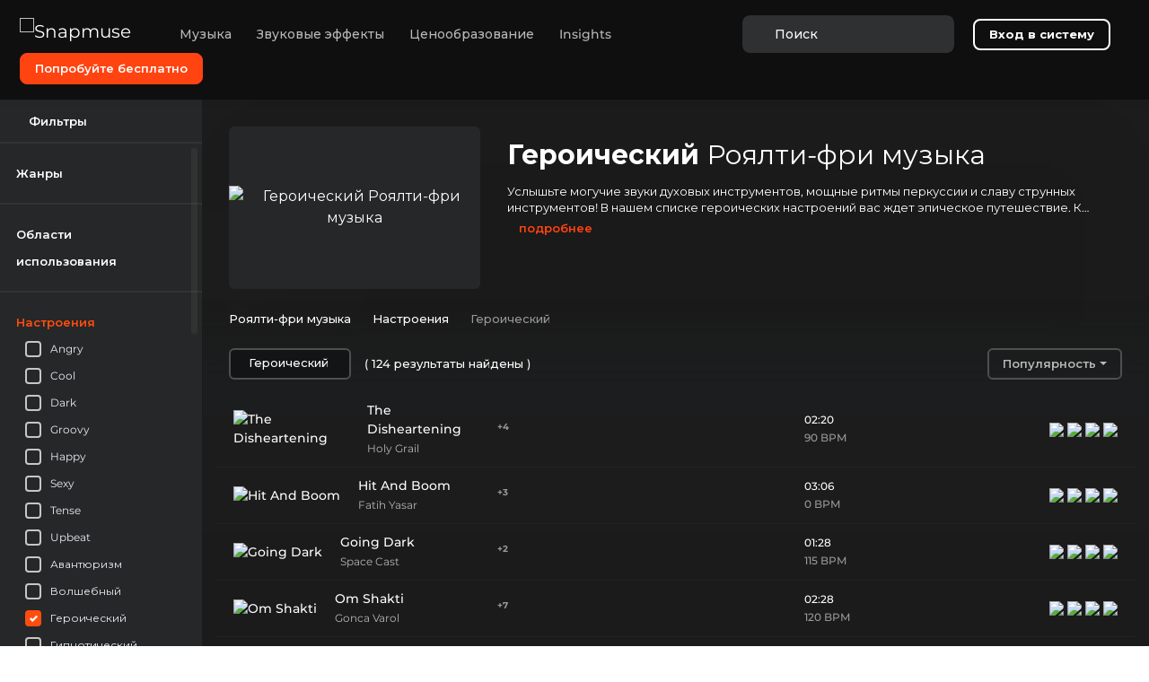

--- FILE ---
content_type: application/javascript; charset=UTF-8
request_url: https://snapmuse.com/_nuxt/faa748b.js
body_size: 2222
content:
!function(e){function c(data){for(var c,d,n=data[0],o=data[1],l=data[2],i=0,h=[];i<n.length;i++)d=n[i],Object.prototype.hasOwnProperty.call(r,d)&&r[d]&&h.push(r[d][0]),r[d]=0;for(c in o)Object.prototype.hasOwnProperty.call(o,c)&&(e[c]=o[c]);for(v&&v(data);h.length;)h.shift()();return t.push.apply(t,l||[]),f()}function f(){for(var e,i=0;i<t.length;i++){for(var c=t[i],f=!0,d=1;d<c.length;d++){var o=c[d];0!==r[o]&&(f=!1)}f&&(t.splice(i--,1),e=n(n.s=c[0]))}return e}var d={},r={107:0},t=[];function n(c){if(d[c])return d[c].exports;var f=d[c]={i:c,l:!1,exports:{}};return e[c].call(f.exports,f,f.exports,n),f.l=!0,f.exports}n.e=function(e){var c=[],f=r[e];if(0!==f)if(f)c.push(f[2]);else{var d=new Promise((function(c,d){f=r[e]=[c,d]}));c.push(f[2]=d);var t,script=document.createElement("script");script.charset="utf-8",script.timeout=120,n.nc&&script.setAttribute("nonce",n.nc),script.src=function(e){return n.p+""+e+"."+{0:"a7728ee2dc412b9ed7a5",1:"21c87a2cd73bb3ed6903",2:"c92c597a4ff774a67379",3:"37a3d9fe2536d81ef860",4:"d3f4b0f08fdcbf96cb14",5:"670a13bfe52dc4879eda",6:"6fe0c58f2c414bc89eda",7:"98026af7f35815521260",8:"080793f37f1d784dace0",9:"d051ed55250e4e543b43",10:"bf49f17741560e0e2941",11:"2a08d9d7cbec8df787e6",31:"0241177038e9ed5c263c",32:"74955c051b0ab503b824",33:"71dd4b51f630fee9ff4b",34:"93b213a833cab69e9263",35:"5540091887c4211d9310",36:"3fa971c58569c7ad0382",37:"6e1443feeb9485e66e49",38:"18df738b43e3f39a926c",39:"1142a34a59e12d824da0",40:"dc649ba29610d64bb68a",41:"9e32e5b784a209869eea",42:"d178c21acdf307e65ae3",43:"701f131c634a30726995",44:"2adbb40459b04c8b6075",45:"80b81fa8dc67c3726ae9",46:"e31b73243e848bf6051d",47:"d763116a94c71868a69c",48:"3a8d32045f49a114033c",49:"4ebc8df02419f8ca7094",50:"343ae61e5cee84bf3cf3",51:"774089af330229294c2b",52:"f1acec3bca30578a38a8",53:"4131de1fea751e899436",54:"36798061c6bfa6a213fe",55:"0273919efac2afd758a5",56:"7e420d64a750fcb04ee4",57:"2dbb58b071d6823b103b",58:"14d9ce18792e71c492df",59:"467cef7431d5df538cac",60:"1fc0abab34f9417b1a11",61:"a96be782e1eadfe94ce0",62:"10c6906375b7132e1ea1",63:"fd9abea6ede7ab9001b7",64:"beaf60b9de284259826c",65:"f7988b2c9b7cec47ac5a",66:"0e15aadeaf1c9878ff76",67:"9220079eeeefb08965b0",68:"e83fc0bd7fc724aed735",69:"e94b259683939c684774",70:"4f9e563dba52632ed7eb",71:"2f06ae8e8ae94506e96f",72:"49b70de8ae048e1c2f92",73:"0a5e7eb11ad2e05c65c0",74:"e5d37cf39ed3f801de41",75:"1b3b43143a5e4aebfb4c",76:"ceb52defadd1a978155c",77:"242e5deecb804ba5dd21",78:"d0ea4acb701f837c1f0d",79:"3e7343a760af90d538cb",80:"cf26d84d6166ab92fd71",81:"eea2a3be8993a7907ec0",82:"c14ea861e8a84394a5fd",83:"1b9c00af922a10b16b40",84:"67146b46d486ec5111d0",85:"f31f2b752907c766410e",86:"c49b207580703d8abdac",87:"fa1a312068fbdbf29fda",88:"9927addb486eb89a8e4a",89:"922c0cfd2e2a93d08394",90:"9096a090cab603e7b41d",91:"d28a5bb5a695b8ceb355",92:"eaeb0635ebdeffd4dfa5",93:"4abda69272805a770c38",94:"eb6244b5024a5e29939c",95:"35ab07facaf9f5853e48",96:"d345b63f39eadc888440",97:"e4be68ec837f6de63452",98:"e9a0df7f41e42338b130",99:"aa43eddad585cbdb9f40",100:"5108ef4cff4111720356",101:"ce8859477551a64abac7",102:"6bb0eb43b6b1174f2f2d",103:"9644692cc0c3466d598b",104:"670f414f067cefd80457",105:"e440ee79571b31c2c73f",106:"b630b8f6f79e8e9f4f38",125:"ecc6b6b89caea6683286",126:"9f13dc48d337cf426ed2",127:"fcf8ec52db71d2bad033",128:"f5832fceb89b408a3147"}[e]+".js"}(e);var o=new Error;t=function(c){script.onerror=script.onload=null,clearTimeout(l);var f=r[e];if(0!==f){if(f){var d=c&&("load"===c.type?"missing":c.type),t=c&&c.target&&c.target.src;o.message="Loading chunk "+e+" failed.\n("+d+": "+t+")",o.name="ChunkLoadError",o.type=d,o.request=t,f[1](o)}r[e]=void 0}};var l=setTimeout((function(){t({type:"timeout",target:script})}),12e4);script.onerror=script.onload=t,document.head.appendChild(script)}return Promise.all(c)},n.m=e,n.c=d,n.d=function(e,c,f){n.o(e,c)||Object.defineProperty(e,c,{enumerable:!0,get:f})},n.r=function(e){"undefined"!=typeof Symbol&&Symbol.toStringTag&&Object.defineProperty(e,Symbol.toStringTag,{value:"Module"}),Object.defineProperty(e,"__esModule",{value:!0})},n.t=function(e,c){if(1&c&&(e=n(e)),8&c)return e;if(4&c&&"object"==typeof e&&e&&e.__esModule)return e;var f=Object.create(null);if(n.r(f),Object.defineProperty(f,"default",{enumerable:!0,value:e}),2&c&&"string"!=typeof e)for(var d in e)n.d(f,d,function(c){return e[c]}.bind(null,d));return f},n.n=function(e){var c=e&&e.__esModule?function(){return e.default}:function(){return e};return n.d(c,"a",c),c},n.o=function(object,e){return Object.prototype.hasOwnProperty.call(object,e)},n.p="/_nuxt/",n.oe=function(e){throw console.error(e),e};var o=window.webpackJsonp=window.webpackJsonp||[],l=o.push.bind(o);o.push=c,o=o.slice();for(var i=0;i<o.length;i++)c(o[i]);var v=l;f()}([]);

--- FILE ---
content_type: application/javascript; charset=UTF-8
request_url: https://snapmuse.com/_nuxt/13.fbf3652caab637f9a5cf.js
body_size: 18768
content:
(window.webpackJsonp=window.webpackJsonp||[]).push([[13],{11:function(e,t,n){"use strict";n.d(t,"k",(function(){return v})),n.d(t,"m",(function(){return O})),n.d(t,"l",(function(){return j})),n.d(t,"e",(function(){return k})),n.d(t,"b",(function(){return w})),n.d(t,"s",(function(){return x})),n.d(t,"g",(function(){return P})),n.d(t,"h",(function(){return S})),n.d(t,"d",(function(){return R})),n.d(t,"r",(function(){return L})),n.d(t,"j",(function(){return E})),n.d(t,"t",(function(){return A})),n.d(t,"o",(function(){return T})),n.d(t,"q",(function(){return I})),n.d(t,"f",(function(){return N})),n.d(t,"c",(function(){return $})),n.d(t,"i",(function(){return U})),n.d(t,"p",(function(){return F})),n.d(t,"a",(function(){return K})),n.d(t,"v",(function(){return V})),n.d(t,"n",(function(){return W})),n.d(t,"u",(function(){return J}));n(17),n(85),n(20),n(21);var o=n(55),r=n(10),c=n(2),l=n(60),m=(n(29),n(15),n(268),n(37),n(26),n(48),n(19),n(67),n(63),n(54),n(57),n(201),n(162),n(253),n(79),n(80),n(548),n(50),n(47),n(13)),_=n(134);function f(e,t){var n=Object.keys(e);if(Object.getOwnPropertySymbols){var o=Object.getOwnPropertySymbols(e);t&&(o=o.filter((function(t){return Object.getOwnPropertyDescriptor(e,t).enumerable}))),n.push.apply(n,o)}return n}function h(e){for(var t=1;t<arguments.length;t++){var n=null!=arguments[t]?arguments[t]:{};t%2?f(Object(n),!0).forEach((function(t){Object(c.a)(e,t,n[t])})):Object.getOwnPropertyDescriptors?Object.defineProperties(e,Object.getOwnPropertyDescriptors(n)):f(Object(n)).forEach((function(t){Object.defineProperty(e,t,Object.getOwnPropertyDescriptor(n,t))}))}return e}function d(e,t){var n="undefined"!=typeof Symbol&&e[Symbol.iterator]||e["@@iterator"];if(!n){if(Array.isArray(e)||(n=function(e,t){if(!e)return;if("string"==typeof e)return y(e,t);var n=Object.prototype.toString.call(e).slice(8,-1);"Object"===n&&e.constructor&&(n=e.constructor.name);if("Map"===n||"Set"===n)return Array.from(e);if("Arguments"===n||/^(?:Ui|I)nt(?:8|16|32)(?:Clamped)?Array$/.test(n))return y(e,t)}(e))||t&&e&&"number"==typeof e.length){n&&(e=n);var i=0,o=function(){};return{s:o,n:function(){return i>=e.length?{done:!0}:{done:!1,value:e[i++]}},e:function(e){throw e},f:o}}throw new TypeError("Invalid attempt to iterate non-iterable instance.\nIn order to be iterable, non-array objects must have a [Symbol.iterator]() method.")}var r,c=!0,l=!1;return{s:function(){n=n.call(e)},n:function(){var e=n.next();return c=e.done,e},e:function(e){l=!0,r=e},f:function(){try{c||null==n.return||n.return()}finally{if(l)throw r}}}}function y(e,t){(null==t||t>e.length)&&(t=e.length);for(var i=0,n=new Array(t);i<t;i++)n[i]=e[i];return n}function v(e){m.default.config.errorHandler&&m.default.config.errorHandler(e)}function O(e){return e.then((function(e){return e.default||e}))}function j(e){return e.$options&&"function"==typeof e.$options.fetch&&!e.$options.fetch.length}function k(e){var t,n=arguments.length>1&&void 0!==arguments[1]?arguments[1]:[],o=d(e.$children||[]);try{for(o.s();!(t=o.n()).done;){var r=t.value;r.$fetch&&n.push(r),r.$children&&k(r,n)}}catch(e){o.e(e)}finally{o.f()}return n}function w(e,t){if(t||!e.options.__hasNuxtData){var n=e.options._originDataFn||e.options.data||function(){return{}};e.options._originDataFn=n,e.options.data=function(){var data=n.call(this,this);return this.$ssrContext&&(t=this.$ssrContext.asyncData[e.cid]),h(h({},data),t)},e.options.__hasNuxtData=!0,e._Ctor&&e._Ctor.options&&(e._Ctor.options.data=e.options.data)}}function x(e){return e.options&&e._Ctor===e||(e.options?(e._Ctor=e,e.extendOptions=e.options):(e=m.default.extend(e))._Ctor=e,!e.options.name&&e.options.__file&&(e.options.name=e.options.__file)),e}function P(e){var t=arguments.length>1&&void 0!==arguments[1]&&arguments[1],n=arguments.length>2&&void 0!==arguments[2]?arguments[2]:"components";return Array.prototype.concat.apply([],e.matched.map((function(e,o){return Object.keys(e[n]).map((function(r){return t&&t.push(o),e[n][r]}))})))}function S(e){return P(e,arguments.length>1&&void 0!==arguments[1]&&arguments[1],"instances")}function R(e,t){return Array.prototype.concat.apply([],e.matched.map((function(e,n){return Object.keys(e.components).reduce((function(o,r){return e.components[r]?o.push(t(e.components[r],e.instances[r],e,r,n)):delete e.components[r],o}),[])})))}function L(e,t){return Promise.all(R(e,function(){var e=Object(r.a)(regeneratorRuntime.mark((function e(n,o,r,c){var l,m;return regeneratorRuntime.wrap((function(e){for(;;)switch(e.prev=e.next){case 0:if("function"!=typeof n||n.options){e.next=11;break}return e.prev=1,e.next=4,n();case 4:n=e.sent,e.next=11;break;case 7:throw e.prev=7,e.t0=e.catch(1),e.t0&&"ChunkLoadError"===e.t0.name&&"undefined"!=typeof window&&window.sessionStorage&&(l=Date.now(),(!(m=parseInt(window.sessionStorage.getItem("nuxt-reload")))||m+6e4<l)&&(window.sessionStorage.setItem("nuxt-reload",l),window.location.reload(!0))),e.t0;case 11:return r.components[c]=n=x(n),e.abrupt("return","function"==typeof t?t(n,o,r,c):n);case 13:case"end":return e.stop()}}),e,null,[[1,7]])})));return function(t,n,o,r){return e.apply(this,arguments)}}()))}function E(e){return C.apply(this,arguments)}function C(){return(C=Object(r.a)(regeneratorRuntime.mark((function e(t){return regeneratorRuntime.wrap((function(e){for(;;)switch(e.prev=e.next){case 0:if(t){e.next=2;break}return e.abrupt("return");case 2:return e.next=4,L(t);case 4:return e.abrupt("return",h(h({},t),{},{meta:P(t).map((function(e,n){return h(h({},e.options.meta),(t.matched[n]||{}).meta)}))}));case 5:case"end":return e.stop()}}),e)})))).apply(this,arguments)}function A(e,t){return D.apply(this,arguments)}function D(){return(D=Object(r.a)(regeneratorRuntime.mark((function e(t,n){var r,c,m,f;return regeneratorRuntime.wrap((function(e){for(;;)switch(e.prev=e.next){case 0:return t.context||(t.context={isStatic:!1,isDev:!1,isHMR:!1,app:t,store:t.store,payload:n.payload,error:n.error,base:t.router.options.base,env:{ENV_TYPE:"production",PORT:"8888",BASE_URL:"http://localhost:8888",AUTH_URL_V2:"https://snapmuse.com/i/session/login",LOGOUT_URL_V2:"https://snapmuse.com/i/session/logout",API_URL_V2:"https://api.snapmuse.com",NEW_API_URL:"https://payment.snapmuse.com",PUBLIC_ASSET_PATH:"https://assets.snapmuse.com/_nuxt",SSR_GATEWAY_URL:"http://snapmuse-backend.ecs-production-snapmuse:8083",USE_CDN:"yes",APP_CDN_BASE:"https://assets.snapmuse.com",APP_URL:"https://snapmuse.com",APP_URL_NONWWW:"https://snapmuse.com",STRIPE_API_KEY:"pk_live_3zspiNLWBAbLxFPpVOynzdD200aQxUaZkv",FACEBOOK_APP_ID:"278302079887308",GTM_ID:"GTM-TXZ2NFR",SEGMENT_API_KEY:"8tGNv5x7Qks2t49tW2cVp85plliqEm8u",APP_BUILD_VERSION:"v1.5"}},n.req&&(t.context.req=n.req),n.res&&(t.context.res=n.res),n.ssrContext&&(t.context.ssrContext=n.ssrContext),t.context.redirect=function(e,path,n){if(e){t.context._redirected=!0;var r=Object(o.a)(path);if("number"==typeof e||"undefined"!==r&&"object"!==r||(n=path||{},path=e,r=Object(o.a)(path),e=302),"object"===r&&(path=t.router.resolve(path).route.fullPath),!/(^[.]{1,2}\/)|(^\/(?!\/))/.test(path))throw path=Object(_.d)(path,n),window.location.assign(path),new Error("ERR_REDIRECT");t.context.next({path:path,query:n,status:e})}},t.context.nuxtState=window.__NUXT__),e.next=3,Promise.all([E(n.route),E(n.from)]);case 3:r=e.sent,c=Object(l.a)(r,2),m=c[0],f=c[1],n.route&&(t.context.route=m),n.from&&(t.context.from=f),n.error&&(t.context.error=n.error),t.context.next=n.next,t.context._redirected=!1,t.context._errored=!1,t.context.isHMR=!1,t.context.params=t.context.route.params||{},t.context.query=t.context.route.query||{};case 16:case"end":return e.stop()}}),e)})))).apply(this,arguments)}function T(e,t,n){return!e.length||t._redirected||t._errored||n&&n.aborted?Promise.resolve():I(e[0],t).then((function(){return T(e.slice(1),t,n)}))}function I(e,t){var n;return(n=2===e.length?new Promise((function(n){e(t,(function(e,data){e&&t.error(e),n(data=data||{})}))})):e(t))&&n instanceof Promise&&"function"==typeof n.then?n:Promise.resolve(n)}function N(base,e){if("hash"===e)return window.location.hash.replace(/^#\//,"");base=decodeURI(base).slice(0,-1);var path=decodeURI(window.location.pathname);base&&path.startsWith(base)&&(path=path.slice(base.length));var t=(path||"/")+window.location.search+window.location.hash;return Object(_.c)(t)}function $(e,t){return function(e,t){for(var n=new Array(e.length),i=0;i<e.length;i++)"object"===Object(o.a)(e[i])&&(n[i]=new RegExp("^(?:"+e[i].pattern+")$",H(t)));return function(t,o){for(var path="",data=t||{},r=(o||{}).pretty?B:encodeURIComponent,c=0;c<e.length;c++){var l=e[c];if("string"!=typeof l){var m=data[l.name||"pathMatch"],_=void 0;if(null==m){if(l.optional){l.partial&&(path+=l.prefix);continue}throw new TypeError('Expected "'+l.name+'" to be defined')}if(Array.isArray(m)){if(!l.repeat)throw new TypeError('Expected "'+l.name+'" to not repeat, but received `'+JSON.stringify(m)+"`");if(0===m.length){if(l.optional)continue;throw new TypeError('Expected "'+l.name+'" to not be empty')}for(var f=0;f<m.length;f++){if(_=r(m[f]),!n[c].test(_))throw new TypeError('Expected all "'+l.name+'" to match "'+l.pattern+'", but received `'+JSON.stringify(_)+"`");path+=(0===f?l.prefix:l.delimiter)+_}}else{if(_=l.asterisk?z(m):r(m),!n[c].test(_))throw new TypeError('Expected "'+l.name+'" to match "'+l.pattern+'", but received "'+_+'"');path+=l.prefix+_}}else path+=l}return path}}(function(e,t){var n,o=[],r=0,c=0,path="",l=t&&t.delimiter||"/";for(;null!=(n=M.exec(e));){var m=n[0],_=n[1],f=n.index;if(path+=e.slice(c,f),c=f+m.length,_)path+=_[1];else{var h=e[c],d=n[2],y=n[3],v=n[4],O=n[5],j=n[6],k=n[7];path&&(o.push(path),path="");var w=null!=d&&null!=h&&h!==d,x="+"===j||"*"===j,P="?"===j||"*"===j,S=n[2]||l,pattern=v||O;o.push({name:y||r++,prefix:d||"",delimiter:S,optional:P,repeat:x,partial:w,asterisk:Boolean(k),pattern:pattern?G(pattern):k?".*":"[^"+X(S)+"]+?"})}}c<e.length&&(path+=e.substr(c));path&&o.push(path);return o}(e,t),t)}function U(e,t){var n={},o=h(h({},e),t);for(var r in o)String(e[r])!==String(t[r])&&(n[r]=!0);return n}function F(e){var t;if(e.message||"string"==typeof e)t=e.message||e;else try{t=JSON.stringify(e,null,2)}catch(n){t="[".concat(e.constructor.name,"]")}return h(h({},e),{},{message:t,statusCode:e.statusCode||e.status||e.response&&e.response.status||500})}window.onNuxtReadyCbs=[],window.onNuxtReady=function(e){window.onNuxtReadyCbs.push(e)};var M=new RegExp(["(\\\\.)","([\\/.])?(?:(?:\\:(\\w+)(?:\\(((?:\\\\.|[^\\\\()])+)\\))?|\\(((?:\\\\.|[^\\\\()])+)\\))([+*?])?|(\\*))"].join("|"),"g");function B(e,t){var n=t?/[?#]/g:/[/?#]/g;return encodeURI(e).replace(n,(function(e){return"%"+e.charCodeAt(0).toString(16).toUpperCase()}))}function z(e){return B(e,!0)}function X(e){return e.replace(/([.+*?=^!:${}()[\]|/\\])/g,"\\$1")}function G(e){return e.replace(/([=!:$/()])/g,"\\$1")}function H(e){return e&&e.sensitive?"":"i"}function K(e,t,n){e.$options[t]||(e.$options[t]=[]),e.$options[t].includes(n)||e.$options[t].push(n)}var V=_.b,W=(_.e,_.a);function J(e){try{window.history.scrollRestoration=e}catch(e){}}},14:function(e,t,n){"use strict";n.d(t,"a",(function(){return r})),n.d(t,"c",(function(){return c})),n.d(t,"d",(function(){return l})),n.d(t,"b",(function(){return m}));n(37);var o=n(477),r={COMPONENT_OPTIONS_KEY:"nuxtI18n",STRATEGIES:{PREFIX:"prefix",PREFIX_EXCEPT_DEFAULT:"prefix_except_default",PREFIX_AND_DEFAULT:"prefix_and_default",NO_PREFIX:"no_prefix"},REDIRECT_ON_OPTIONS:{ALL:"all",ROOT:"root",NO_PREFIX:"no prefix"}},c={isUniversalMode:!0,trailingSlash:void 0},l={vueI18n:{fallbackLocale:"en"},vueI18nLoader:!1,locales:[{code:"en",iso:"en-US",file:"index.js"},{code:"pt",iso:"pt-PT",file:"index.js"},{code:"tr",iso:"tr-TR",file:"index.js"},{code:"es",iso:"es-ES",file:"index.js"},{code:"fr",iso:"fr-FR",file:"index.js"},{code:"ru",iso:"ru-RU",file:"index.js"},{code:"it",iso:"it-IT",file:"index.js"},{code:"de",iso:"de-DE",file:"index.js"}],defaultLocale:"en",defaultDirection:"ltr",routesNameSeparator:"___",defaultLocaleRouteNameSuffix:"default",sortRoutes:!0,strategy:"prefix_except_default",lazy:!0,langDir:"lang/",rootRedirect:!1,detectBrowserLanguage:{alwaysRedirect:!1,cookieAge:365,cookieCrossOrigin:!1,cookieDomain:null,cookieKey:"$lc",cookieSecure:!1,fallbackLocale:"en",redirectOn:"root",useCookie:!0,rootRedirect:!1,onlyOnRoot:!1},differentDomains:!1,baseUrl:"https://snapmuse.com",vuex:{moduleName:"i18n",syncRouteParams:!0},parsePages:!1,pages:{"terms-conditions":!1,"subscription-agreement":!1,"privacy-policy":!1,"cookie-policy":!1,"payment-summary":!1},skipSettingLocaleOnNavigate:!1,onBeforeLanguageSwitch:function(){},onLanguageSwitched:function(){return null},normalizedLocales:[{code:"en",iso:"en-US",file:"index.js"},{code:"pt",iso:"pt-PT",file:"index.js"},{code:"tr",iso:"tr-TR",file:"index.js"},{code:"es",iso:"es-ES",file:"index.js"},{code:"fr",iso:"fr-FR",file:"index.js"},{code:"ru",iso:"ru-RU",file:"index.js"},{code:"it",iso:"it-IT",file:"index.js"},{code:"de",iso:"de-DE",file:"index.js"}],localeCodes:["en","pt","tr","es","fr","ru","it","de"],additionalMessages:[]},m={"index.js":function(){return Promise.resolve(o.a)}}},322:function(e,t,n){"use strict";var o=n(13),r=n(323),c=n.n(r);o.default.use(c.a,{}),t.a=function(e,t){t("scrollTo",c.a.scrollTo)}},325:function(e,t,n){"use strict";n(19),n(17),n(15),n(20),n(21);var o=n(2);function r(e,t){var n=Object.keys(e);if(Object.getOwnPropertySymbols){var o=Object.getOwnPropertySymbols(e);t&&(o=o.filter((function(t){return Object.getOwnPropertyDescriptor(e,t).enumerable}))),n.push.apply(n,o)}return n}function c(e){for(var t=1;t<arguments.length;t++){var n=null!=arguments[t]?arguments[t]:{};t%2?r(Object(n),!0).forEach((function(t){Object(o.a)(e,t,n[t])})):Object.getOwnPropertyDescriptors?Object.defineProperties(e,Object.getOwnPropertyDescriptors(n)):r(Object(n)).forEach((function(t){Object.defineProperty(e,t,Object.getOwnPropertyDescriptor(n,t))}))}return e}var l={server:function(e,t){var n=e.env,o=void 0===n?{}:n,r=e.req,l=void 0===r?{}:r,m=l.env,_=void 0===m?{}:m,f=l.clientEnv,h=void 0===f?{}:f;t("env",c(c({},o),_)),e.beforeNuxtRender((function(e){e.nuxtState.env=c(c({},o),h)}))},client:function(e,t){t("env",void 0!==e.nuxtState?e.nuxtState.env:e.env)}};t.a=function(e,t){return(0,l.client)(e,t)}},354:function(e,t,n){"use strict";n(19),n(17),n(15),n(20),n(21);var o=n(2),r=n(10),c=(n(29),n(13)),l=n(467),m=n.n(l),_=n(793),f=n(77),h=n(499),d=n(798),y=n(799);function v(e,t){var n=Object.keys(e);if(Object.getOwnPropertySymbols){var o=Object.getOwnPropertySymbols(e);t&&(o=o.filter((function(t){return Object.getOwnPropertyDescriptor(e,t).enumerable}))),n.push.apply(n,o)}return n}function O(e){for(var t=1;t<arguments.length;t++){var n=null!=arguments[t]?arguments[t]:{};t%2?v(Object(n),!0).forEach((function(t){Object(o.a)(e,t,n[t])})):Object.getOwnPropertyDescriptors?Object.defineProperties(e,Object.getOwnPropertyDescriptors(n)):v(Object(n)).forEach((function(t){Object.defineProperty(e,t,Object.getOwnPropertyDescriptor(n,t))}))}return e}var j=O(O({},f),h);function k(e){var t={dsn:"https://96db9fe345b744bbb889fbb3ffa2a7fe@o1386186.ingest.sentry.io/6708393",environment:"production",maxBreadcrumbs:50,release:"5.265.0"};t.integrations=[new d.a,new y.a];var n="sentry";return e.$config&&n&&e.$config[n]&&m()(t,e.$config[n].config,e.$config[n].clientConfig),t}function w(e,t){var n=Object.keys(e);if(Object.getOwnPropertySymbols){var o=Object.getOwnPropertySymbols(e);t&&(o=o.filter((function(t){return Object.getOwnPropertyDescriptor(e,t).enumerable}))),n.push.apply(n,o)}return n}function x(e){for(var t=1;t<arguments.length;t++){var n=null!=arguments[t]?arguments[t]:{};t%2?w(Object(n),!0).forEach((function(t){Object(o.a)(e,t,n[t])})):Object.getOwnPropertyDescriptors?Object.defineProperties(e,Object.getOwnPropertyDescriptors(n)):w(Object(n)).forEach((function(t){Object.defineProperty(e,t,Object.getOwnPropertyDescriptor(n,t))}))}return e}t.a=function(e,t){return P.apply(this,arguments)};function P(){return(P=Object(r.a)(regeneratorRuntime.mark((function e(t,n){var o;return regeneratorRuntime.wrap((function(e){for(;;)switch(e.prev=e.next){case 0:return e.next=2,k(t);case 2:o=e.sent,Object(_.a)(x({Vue:c.default},o)),n("sentry",j),t.$sentry=j;case 6:case"end":return e.stop()}}),e)})))).apply(this,arguments)}},355:function(e,t,n){"use strict";var o=n(2),r=n(246),c=(n(26),n(50),n(47),n(56),n(54),n(19),n(17),n(15),n(20),n(21),n(60)),l=n(10),m=(n(29),n(209)),_=function(){var e=Object(l.a)(regeneratorRuntime.mark((function e(t){var n,o,r,l,m,_,f;return regeneratorRuntime.wrap((function(e){for(;;)switch(e.prev=e.next){case 0:if(n=t.app,!t.isHMR){e.next=3;break}return e.abrupt("return");case 3:return e.next=5,n.i18n.__onNavigate(t.route);case 5:o=e.sent,r=Object(c.a)(o,3),l=r[0],m=r[1],_=r[2],l&&m&&(f=_?t.route.query:void 0,t.redirect(l,m,f));case 11:case"end":return e.stop()}}),e)})));return function(t){return e.apply(this,arguments)}}();m.a.nuxti18n=_;var f=n(13),h=n(148),d=n(14),y=n(87),v=["params"];function O(e,t){var n=Object.keys(e);if(Object.getOwnPropertySymbols){var o=Object.getOwnPropertySymbols(e);t&&(o=o.filter((function(t){return Object.getOwnPropertyDescriptor(e,t).enumerable}))),n.push.apply(n,o)}return n}function j(e){for(var t=1;t<arguments.length;t++){var n=null!=arguments[t]?arguments[t]:{};t%2?O(Object(n),!0).forEach((function(t){Object(o.a)(e,t,n[t])})):Object.getOwnPropertyDescriptors?Object.defineProperties(e,Object.getOwnPropertyDescriptors(n)):O(Object(n)).forEach((function(t){Object.defineProperty(e,t,Object.getOwnPropertyDescriptor(n,t))}))}return e}function k(e,t){var n=P.call(this,e,t);return n?n.route.redirectedFrom||n.route.fullPath:""}function w(e,t){var n=P.call(this,e,t);return n?n.route:void 0}function x(e,t){var n=P.call(this,e,t);return n?n.location:void 0}function P(e,t){if(e){var n=this.i18n;if(t=t||n.locale){"string"==typeof e&&(e="/"===e[0]?{path:e}:{name:e});var o=Object.assign({},e);if(o.path&&!o.name){var r=this.router.resolve(o).route,c=this.getRouteBaseName(r);if(c)o={name:L(c,t),params:r.params,query:r.query,hash:r.hash};else!(t===d.d.defaultLocale&&[d.a.STRATEGIES.PREFIX_EXCEPT_DEFAULT,d.a.STRATEGIES.PREFIX_AND_DEFAULT].includes(d.d.strategy)||d.d.strategy===d.a.STRATEGIES.NO_PREFIX||n.differentDomains)&&(o.path="/".concat(t).concat(o.path)),o.path=d.c.trailingSlash?Object(h.withTrailingSlash)(o.path,!0):Object(h.withoutTrailingSlash)(o.path,!0)}else{o.name||o.path||(o.name=this.getRouteBaseName()),o.name=L(o.name,t);var l=o.params;l&&void 0===l[0]&&l.pathMatch&&(l[0]=l.pathMatch)}var m=this.router.resolve(o);return m.route.name?m:this.router.resolve(e)}}}function S(e){var t=this.getRouteBaseName();if(!t)return"";var n=this.i18n,o=this.route,c=this.store,l=o.params,m=Object(r.a)(o,v),_={};d.d.vuex&&d.d.vuex.syncRouteParams&&c&&(_=c.getters["".concat(d.d.vuex.moduleName,"/localeRouteParams")](e));var f=Object.assign({},m,{name:t,params:j(j(j({},l),_),{},{0:l.pathMatch})}),path=this.localePath(f,e);if(n.differentDomains){var h={differentDomains:n.differentDomains,normalizedLocales:d.d.normalizedLocales},O=Object(y.b)(e,this.req,h);O&&(path=O+path)}return path}function R(e){var t=void 0!==e?e:this.route;if(t&&t.name)return t.name.split(d.d.routesNameSeparator)[0]}function L(e,t){var n=e+(d.d.strategy===d.a.STRATEGIES.NO_PREFIX?"":d.d.routesNameSeparator+t);return t===d.d.defaultLocale&&d.d.strategy===d.a.STRATEGIES.PREFIX_AND_DEFAULT&&(n+=d.d.routesNameSeparator+d.d.defaultLocaleRouteNameSuffix),n}var E=function(e){return function(){var t={getRouteBaseName:this.getRouteBaseName,i18n:this.$i18n,localePath:this.localePath,localeRoute:this.localeRoute,localeLocation:this.localeLocation,req:null,route:this.$route,router:this.$router,store:this.$store};return e.call.apply(e,[t].concat(Array.prototype.slice.call(arguments)))}},C=function(e,t){return function(){var n=e.app,o=(e.req,e.route),r=e.store,c={getRouteBaseName:n.getRouteBaseName,i18n:n.i18n,localePath:n.localePath,localeLocation:n.localeLocation,localeRoute:n.localeRoute,req:null,route:o,router:n.router,store:r};return t.call.apply(t,[c].concat(Array.prototype.slice.call(arguments)))}},A={install:function(e){e.mixin({methods:{localePath:E(k),localeRoute:E(w),localeLocation:E(x),switchLocalePath:E(S),getRouteBaseName:E(R)}})}};t.a=function(e){f.default.use(A);var t=e.app,n=e.store;t.localePath=e.localePath=C(e,k),t.localeRoute=e.localeRoute=C(e,w),t.localeLocation=e.localeLocation=C(e,x),t.switchLocalePath=e.switchLocalePath=C(e,S),t.getRouteBaseName=e.getRouteBaseName=C(e,R),n&&(n.localePath=t.localePath,n.localeRoute=t.localeRoute,n.localeLocation=t.localeLocation,n.switchLocalePath=t.switchLocalePath,n.getRouteBaseName=t.getRouteBaseName)}},356:function(e,t,n){"use strict";var o=n(60),r=n(55),c=n(10),l=(n(29),n(50),n(47),n(48),n(67),n(37),n(63),n(118),n(19),n(268),n(201),n(151),n(54),n(26),n(17),n(85),n(13)),m=n(324),_=n(148),f=n(189),h=(n(20),n(21),n(34)),d=n(2),y=(n(724),n(56),n(79),n(80),n(15),n(57),n(211)),v=n(14),O=n(75);function j(e,t){var n=Object.keys(e);if(Object.getOwnPropertySymbols){var o=Object.getOwnPropertySymbols(e);t&&(o=o.filter((function(t){return Object.getOwnPropertyDescriptor(e,t).enumerable}))),n.push.apply(n,o)}return n}function k(e){for(var t=1;t<arguments.length;t++){var n=null!=arguments[t]?arguments[t]:{};t%2?j(Object(n),!0).forEach((function(t){Object(d.a)(e,t,n[t])})):Object.getOwnPropertyDescriptors?Object.defineProperties(e,Object.getOwnPropertyDescriptors(n)):j(Object(n)).forEach((function(t){Object.defineProperty(e,t,Object.getOwnPropertyDescriptor(n,t))}))}return e}function w(e,t){var n="undefined"!=typeof Symbol&&e[Symbol.iterator]||e["@@iterator"];if(!n){if(Array.isArray(e)||(n=function(e,t){if(!e)return;if("string"==typeof e)return x(e,t);var n=Object.prototype.toString.call(e).slice(8,-1);"Object"===n&&e.constructor&&(n=e.constructor.name);if("Map"===n||"Set"===n)return Array.from(e);if("Arguments"===n||/^(?:Ui|I)nt(?:8|16|32)(?:Clamped)?Array$/.test(n))return x(e,t)}(e))||t&&e&&"number"==typeof e.length){n&&(e=n);var i=0,o=function(){};return{s:o,n:function(){return i>=e.length?{done:!0}:{done:!1,value:e[i++]}},e:function(e){throw e},f:o}}throw new TypeError("Invalid attempt to iterate non-iterable instance.\nIn order to be iterable, non-array objects must have a [Symbol.iterator]() method.")}var r,c=!0,l=!1;return{s:function(){n=n.call(e)},n:function(){var e=n.next();return c=e.done,e},e:function(e){l=!0,r=e},f:function(){try{c||null==n.return||n.return()}finally{if(l)throw r}}}}function x(e,t){(null==t||t>e.length)&&(t=e.length);for(var i=0,n=new Array(t);i<t;i++)n[i]=e[i];return n}function P(){var e=arguments.length>0&&void 0!==arguments[0]?arguments[0]:{},t=e.addDirAttribute,n=void 0!==t&&t,r=e.addSeoAttributes,c=void 0!==r&&r;if(!this.$i18n)return{};var l={htmlAttrs:{},link:[],meta:[]},m=this.$i18n.localeProperties,_=m.iso,f=m.dir||v.d.defaultDirection;if(n&&(l.htmlAttrs.dir=f),c&&(y.a.hasMetaInfo?y.a.hasMetaInfo(this):this._hasMetaInfo)&&this.$i18n.locale&&this.$i18n.locales){_&&(l.htmlAttrs.lang=_);var d=this.$i18n.locales;(function(e,t,link){if(v.d.strategy===v.a.STRATEGIES.NO_PREFIX)return;var n,r=new Map,c=w(e);try{for(c.s();!(n=c.n()).done;){var l=n.value,m=l.iso;if(m){var _=m.split("-"),f=Object(o.a)(_,2),h=f[0],d=f[1];h&&d&&(l.isCatchallLocale||!r.has(h))&&r.set(h,l),r.set(m,l)}else console.warn(Object(O.b)("Locale ISO code is required to generate alternate link"))}}catch(e){c.e(e)}finally{c.f()}var y,j=w(r.entries());try{for(j.s();!(y=j.n()).done;){var k=Object(o.a)(y.value,2),P=k[0],S=k[1],R=this.switchLocalePath(S.code);R&&link.push({hid:"i18n-alt-".concat(P),rel:"alternate",href:x(R,t),hreflang:P})}}catch(e){j.e(e)}finally{j.f()}if(v.d.defaultLocale){var L=this.switchLocalePath(v.d.defaultLocale);L&&link.push({hid:"i18n-xd",rel:"alternate",href:x(L,t),hreflang:"x-default"})}}).bind(this)(d,this.$i18n.__baseUrl,l.link),function(e,link,t){var n=this.localeRoute(k(k({},this.$route),{},{name:this.getRouteBaseName()}));if(n){var o=x(n.path,e),r="boolean"!=typeof t&&t.canonicalQueries||[];if(r.length){var c,l=n.query,m=new URLSearchParams,_=w(r);try{var f=function(){var e=c.value;if(e in l){var t=l[e];Array.isArray(t)?t.forEach((function(t){return m.append(e,t||"")})):m.append(e,t||"")}};for(_.s();!(c=_.n()).done;)f()}catch(e){_.e(e)}finally{_.f()}var h=m.toString();h&&(o="".concat(o,"?").concat(h))}link.push({hid:"i18n-can",rel:"canonical",href:o})}}.bind(this)(this.$i18n.__baseUrl,l.link,c),function(e,t,meta){var n=e&&t;if(!n)return;meta.push({hid:"i18n-og",property:"og:locale",content:j(t)})}.bind(this)(m,_,l.meta),function(e,t,meta){var n=e.filter((function(e){var n=e.iso;return n&&n!==t}));if(n.length){var o=n.map((function(e){return{hid:"i18n-og-alt-".concat(e.iso),property:"og:locale:alternate",content:j(e.iso)}}));meta.push.apply(meta,Object(h.a)(o))}}.bind(this)(d,_,l.meta)}function j(e){return(e||"").replace(/-/g,"_")}function x(e,t){return e.match(/^https?:\/\//)?e:t+e}return l}var S=n(87);function R(e,t){var n="undefined"!=typeof Symbol&&e[Symbol.iterator]||e["@@iterator"];if(!n){if(Array.isArray(e)||(n=function(e,t){if(!e)return;if("string"==typeof e)return L(e,t);var n=Object.prototype.toString.call(e).slice(8,-1);"Object"===n&&e.constructor&&(n=e.constructor.name);if("Map"===n||"Set"===n)return Array.from(e);if("Arguments"===n||/^(?:Ui|I)nt(?:8|16|32)(?:Clamped)?Array$/.test(n))return L(e,t)}(e))||t&&e&&"number"==typeof e.length){n&&(e=n);var i=0,o=function(){};return{s:o,n:function(){return i>=e.length?{done:!0}:{done:!1,value:e[i++]}},e:function(e){throw e},f:o}}throw new TypeError("Invalid attempt to iterate non-iterable instance.\nIn order to be iterable, non-array objects must have a [Symbol.iterator]() method.")}var r,c=!0,l=!1;return{s:function(){n=n.call(e)},n:function(){var e=n.next();return c=e.done,e},e:function(e){l=!0,r=e},f:function(){try{c||null==n.return||n.return()}finally{if(l)throw r}}}}function L(e,t){(null==t||t>e.length)&&(t=e.length);for(var i=0,n=new Array(t);i<t;i++)n[i]=e[i];return n}l.default.use(m.a);t.a=function(){var e=Object(c.a)(regeneratorRuntime.mark((function e(t){var n,h,d,y,j,k,w,x,L,E,C,A,D,T,I,N,$,U,F,M,B,z,X,G,H,K,V,W,J,Y,Q,Z,ee,te,ne,oe,ae,re,ce,ie,se;return regeneratorRuntime.wrap((function(e){for(;;)switch(e.prev=e.next){case 0:n=t.app,h=t.route,d=t.store,y=t.req,j=t.res,k=t.redirect,v.d.vuex&&d&&Object(S.e)(d,v.d.vuex,v.d.localeCodes),w=v.d.lazy,w&&(!0===w||!0!==w.skipNuxtState),e.next=9;break;case 7:x=e.sent.default,t.beforeNuxtRender((function(e){var t=e.nuxtState,o={},r=n.i18n,c=r.fallbackLocale,l=r.locale;if(l&&l!==c){var m=n.i18n._getMessages()[l];if(m)try{x(m),o[l]=m}catch(e){}}t.__i18n={langs:o}}));case 9:if(L=v.d.detectBrowserLanguage,E=L.alwaysRedirect,C=L.fallbackLocale,A=L.redirectOn,D=L.useCookie,T=L.cookieAge,I=L.cookieKey,N=L.cookieDomain,$=L.cookieSecure,U=L.cookieCrossOrigin,F=Object(O.a)(v.d.localeCodes,{routesNameSeparator:v.d.routesNameSeparator,defaultLocaleRouteNameSuffix:v.d.defaultLocaleRouteNameSuffix}),M=function(){var e=Object(c.a)(regeneratorRuntime.mark((function e(c){var m,h,d,y,O,j,w,x,P,R,L,E,C,A,T,I,N,$,U=arguments;return regeneratorRuntime.wrap((function(e){for(;;)switch(e.prev=e.next){case 0:if(m=(U.length>1&&void 0!==U[1]?U[1]:{}).initialSetup,h=void 0!==m&&m,c){e.next=3;break}return e.abrupt("return");case 3:if(h||!n.i18n.differentDomains){e.next=5;break}return e.abrupt("return");case 5:if(d=n.i18n.locale,c!==d){e.next=8;break}return e.abrupt("return");case 8:if(!(y=n.i18n.onBeforeLanguageSwitch(d,c,h,t))||!n.i18n.localeCodes.includes(y)){e.next=13;break}if(y!==d){e.next=12;break}return e.abrupt("return");case 12:c=y;case 13:if(D&&n.i18n.setLocaleCookie(c),!v.d.langDir){e.next=30;break}if(O=n.i18n.fallbackLocale,!v.d.lazy){e.next=26;break}if(!O){e.next=22;break}return j=[],Array.isArray(O)?j=O.map((function(e){return Object(S.c)(t,e)})):"object"===Object(r.a)(O)?(O[c]&&(j=j.concat(O[c].map((function(e){return Object(S.c)(t,e)})))),O.default&&(j=j.concat(O.default.map((function(e){return Object(S.c)(t,e)}))))):c!==O&&j.push(Object(S.c)(t,O)),e.next=22,Promise.all(j);case 22:return e.next=24,Object(S.c)(t,c);case 24:e.next=28;break;case 26:return e.next=28,Promise.all(v.d.localeCodes.map((function(e){return Object(S.c)(t,e)})));case 28:e.next=31;break;case 30:Object(S.d)(n.i18n,v.d.additionalMessages,v.d.localeCodes);case 31:for(n.i18n.locale=c,w=v.d.normalizedLocales.find((function(e){return e.code===c}))||{code:c},x=0,P=Object.keys(n.i18n.localeProperties);x<P.length;x++)R=P[x],n.i18n.localeProperties[R]=void 0;for(L=0,E=Object.entries(w);L<E.length;L++)C=Object(o.a)(E[L],2),A=C[0],T=C[1],l.default.set(n.i18n.localeProperties,A,Object(f.a)(T));I=t.route,N="",!1,n.i18n.differentDomains||v.d.strategy===v.a.STRATEGIES.NO_PREFIX||F(I)===c&&(v.d.strategy!==v.a.STRATEGIES.PREFIX_AND_DEFAULT||c!==v.d.defaultLocale)||!($=n.switchLocalePath(c)||n.localePath(I.fullPath,c))||Object(_.isEqual)($,I.fullPath)||$.startsWith("//")||(N=$),h?n.i18n.__redirect=N:(n.i18n.onLanguageSwitched(d,c),N&&k(N));case 40:case"end":return e.stop()}}),e)})));return function(t){return e.apply(this,arguments)}}(),B=function(){var e=Object(c.a)(regeneratorRuntime.mark((function e(o){var r,path,c,l,m;return regeneratorRuntime.wrap((function(e){for(;;)switch(e.prev=e.next){case 0:if("/"!==o.path||!v.d.rootRedirect){e.next=5;break}return r=302,path=v.d.rootRedirect,"string"!=typeof v.d.rootRedirect&&(r=v.d.rootRedirect.statusCode,path=v.d.rootRedirect.path),e.abrupt("return",[r,"/".concat(path),!0]);case 5:if(!(c=n.i18n.__redirect)){e.next=9;break}return n.i18n.__redirect=null,e.abrupt("return",[302,c]);case 9:if(l={differentDomains:v.d.differentDomains,normalizedLocales:v.d.normalizedLocales},n.i18n.__baseUrl=Object(S.f)(v.d.baseUrl,t,n.i18n.locale,l),m=v.d.detectBrowserLanguage&&H(o)||!v.d.differentDomains&&v.d.strategy!==v.a.STRATEGIES.NO_PREFIX&&F(o)||n.i18n.locale||n.i18n.defaultLocale||"",!v.d.skipSettingLocaleOnNavigate){e.next=17;break}n.i18n.__pendingLocale=m,n.i18n.__pendingLocalePromise=new Promise((function(e){n.i18n.__resolvePendingLocalePromise=e})),e.next=19;break;case 17:return e.next=19,n.i18n.setLocale(m);case 19:return e.abrupt("return",[null,null]);case 20:case"end":return e.stop()}}),e)})));return function(t){return e.apply(this,arguments)}}(),z=function(){var e=Object(c.a)(regeneratorRuntime.mark((function e(){return regeneratorRuntime.wrap((function(e){for(;;)switch(e.prev=e.next){case 0:if(n.i18n.__pendingLocale){e.next=2;break}return e.abrupt("return");case 2:return e.next=4,n.i18n.setLocale(n.i18n.__pendingLocale);case 4:n.i18n.__resolvePendingLocalePromise(""),n.i18n.__pendingLocale=null;case 6:case"end":return e.stop()}}),e)})));return function(){return e.apply(this,arguments)}}(),X=function(){var e=Object(c.a)(regeneratorRuntime.mark((function e(){return regeneratorRuntime.wrap((function(e){for(;;)switch(e.prev=e.next){case 0:if(!n.i18n.__pendingLocale){e.next=3;break}return e.next=3,n.i18n.__pendingLocalePromise;case 3:case"end":return e.stop()}}),e)})));return function(){return e.apply(this,arguments)}}(),G=function(){return"undefined"!=typeof navigator&&navigator.languages?Object(O.f)(v.d.normalizedLocales,navigator.languages):y&&void 0!==y.headers["accept-language"]?Object(O.f)(v.d.normalizedLocales,Object(O.g)(y.headers["accept-language"])):void 0},H=function(e){if(v.d.strategy!==v.a.STRATEGIES.NO_PREFIX)if(A===v.a.REDIRECT_ON_OPTIONS.ROOT){if("/"!==e.path)return""}else if(A===v.a.REDIRECT_ON_OPTIONS.NO_PREFIX&&!E&&e.path.match(Object(O.e)(v.d.localeCodes)))return"";var t;D&&(t=n.i18n.getLocaleCookie())||(t=G());var o=t||C;return!o||D&&!E&&n.i18n.getLocaleCookie()||o===n.i18n.locale?"":o},K=function(e){e.locales=Object(f.a)(v.d.locales),e.localeCodes=Object(f.a)(v.d.localeCodes),e.localeProperties=l.default.observable(Object(f.a)(v.d.normalizedLocales.find((function(t){return t.code===e.locale}))||{code:e.locale})),e.defaultLocale=v.d.defaultLocale,e.differentDomains=v.d.differentDomains,e.onBeforeLanguageSwitch=v.d.onBeforeLanguageSwitch,e.onLanguageSwitched=v.d.onLanguageSwitched,e.setLocaleCookie=function(e){return Object(O.h)(e,j,{useCookie:D,cookieAge:T,cookieDomain:N,cookieKey:I,cookieSecure:$,cookieCrossOrigin:U})},e.getLocaleCookie=function(){return Object(O.c)(y,{useCookie:D,cookieKey:I,localeCodes:v.d.localeCodes})},e.setLocale=function(e){return M(e)},e.getBrowserLocale=function(){return G()},e.finalizePendingLocaleChange=z,e.waitForPendingLocaleChange=X,e.__baseUrl=n.i18n.__baseUrl,e.__pendingLocale=n.i18n.__pendingLocale,e.__pendingLocalePromise=n.i18n.__pendingLocalePromise,e.__resolvePendingLocalePromise=n.i18n.__resolvePendingLocalePromise},"function"!=typeof v.d.vueI18n){e.next=24;break}return e.next=21,v.d.vueI18n(t);case 21:e.t0=e.sent,e.next=25;break;case 24:e.t0=Object(f.a)(v.d.vueI18n);case 25:if((V=e.t0).componentInstanceCreatedListener=K,n.i18n=t.i18n=new m.a(V),n.i18n.locale="",n.i18n.fallbackLocale=V.fallbackLocale||"",d&&(d.$i18n=n.i18n,d.state.localeDomains)){W=R(v.d.normalizedLocales.entries());try{for(W.s();!(J=W.n()).done;)Y=Object(o.a)(J.value,2),Q=Y[0],Z=Y[1],(ee=d.state.localeDomains[Z.code])&&(Z.domain=ee,"string"!=typeof(te=v.d.locales[Q])&&(te.domain=ee))}catch(e){W.e(e)}finally{W.f()}}return K(n.i18n),ne={differentDomains:v.d.differentDomains,normalizedLocales:v.d.normalizedLocales},n.i18n.__baseUrl=Object(S.f)(v.d.baseUrl,t,"",ne),n.i18n.__onNavigate=B,l.default.prototype.$nuxtI18nHead=P,(oe=v.d.detectBrowserLanguage?H(h):"")||(n.i18n.differentDomains?(ae=Object(O.d)(v.d.normalizedLocales,y),oe=ae):v.d.strategy!==v.a.STRATEGIES.NO_PREFIX&&(re=F(h),oe=re)),!oe&&D&&(oe=n.i18n.getLocaleCookie()),oe||(oe=n.i18n.defaultLocale||""),e.next=42,M(oe,{initialSetup:!0});case 42:e.next=50;break;case 45:ce=e.sent,ie=Object(o.a)(ce,2),ie[0],(se=ie[1])&&location.assign(Object(_.joinURL)(t.base,se));case 50:case"end":return e.stop()}}),e)})));return function(t){return e.apply(this,arguments)}}()},464:function(e,t,n){"use strict";n.d(t,"a",(function(){return m}));n(57),n(56),n(47);var o=n(13),r=n(214);o.default.use(r.a);var c=["state","getters","actions","mutations"],l={};(l=function(e,t){if((e=e.default||e).commit)throw new Error("[nuxt] ".concat(t," should export a method that returns a Vuex instance."));return"function"!=typeof e&&(e=Object.assign({},e)),_(e,t)}(n(632),"store/index.js")).modules=l.modules||{},f(n(633),"actions.js"),f(n(658),"getters.js"),f(n(659),"mutations.js"),f(n(660),"state.js"),f(n(303),"_core/account.js"),f(n(300),"_core/addOrRemoteTrackFavorite.js"),f(n(305),"_core/addTrackDownloadHistory.js"),f(n(293),"_core/addTrackOnPlaylist.js"),f(n(242),"_core/canva.js"),f(n(309),"_core/categoryNavigation.js"),f(n(307),"_core/categoryPreviews.js"),f(n(217),"_core/checkout.js"),f(n(310),"_core/clientErrorProcessor.js"),f(n(292),"_core/clientInit.js"),f(n(295),"_core/createPlaylist.js"),f(n(297),"_core/deletePlaylist.js"),f(n(216),"_core/favorite.js"),f(n(661),"_core/getAffiliateProgram.js"),f(n(662),"_core/listeningHistoryModal.js"),f(n(304),"_core/loadStandardProducts.js"),f(n(182),"_core/misc.js"),f(n(308),"_core/navigation.js"),f(n(241),"_core/paymentMethod.js"),f(n(299),"_core/playlist.js"),f(n(298),"_core/playlists.js"),f(n(294),"_core/removeTrackFromPlaylist.js"),f(n(306),"_core/requestStateProvider.js"),f(n(116),"_core/search.js"),f(n(290),"_core/serverInit.js"),f(n(296),"_core/updatePlaylist.js"),f(n(183),"_core/user.js"),f(n(215),"_core/userAiTrackTask.js"),f(n(301),"_core/userDownloadHistory.js"),f(n(302),"_core/userListeningHistory.js");var m=l instanceof Function?l:function(){return new r.a.Store(Object.assign({strict:!1},l))};function _(e,t){if(e.state&&"function"!=typeof e.state){console.warn("'state' should be a method that returns an object in ".concat(t));var n=Object.assign({},e.state);e=Object.assign({},e,{state:function(){return n}})}return e}function f(e,t){e=e.default||e;var n=t.replace(/\.(js|mjs)$/,"").split("/"),o=n[n.length-1],r="store/".concat(t);if(e="state"===o?function(e,t){if("function"!=typeof e){console.warn("".concat(t," should export a method that returns an object"));var n=Object.assign({},e);return function(){return n}}return _(e,t)}(e,r):_(e,r),c.includes(o)){var m=o;d(h(l,n,{isProperty:!0}),e,m)}else{"index"===o&&(n.pop(),o=n[n.length-1]);for(var f=h(l,n),y=0,v=c;y<v.length;y++){var O=v[y];d(f,e[O],O)}!1===e.namespaced&&delete f.namespaced}}function h(e,t){var n=(arguments.length>2&&void 0!==arguments[2]?arguments[2]:{}).isProperty,o=void 0!==n&&n;if(!t.length||o&&1===t.length)return e;var r=t.shift();return e.modules[r]=e.modules[r]||{},e.modules[r].namespaced=!0,e.modules[r].modules=e.modules[r].modules||{},h(e.modules[r],t,{isProperty:o})}function d(e,t,n){t&&("state"===n?e.state=t||e.state:e[n]=Object.assign({},e[n],t))}},516:function(e,t,n){"use strict";n.d(t,"a",(function(){return Ue}));n(19),n(17),n(15),n(20),n(21);var o=n(2),r=n(13),c=n(317),l=n(134),m=n(11);n(37),n(251),n(57);"scrollRestoration"in window.history&&(Object(m.u)("manual"),window.addEventListener("beforeunload",(function(){Object(m.u)("auto")})),window.addEventListener("load",(function(){Object(m.u)("manual")})));function _(e,t){var n=Object.keys(e);if(Object.getOwnPropertySymbols){var o=Object.getOwnPropertySymbols(e);t&&(o=o.filter((function(t){return Object.getOwnPropertyDescriptor(e,t).enumerable}))),n.push.apply(n,o)}return n}function f(e){for(var t=1;t<arguments.length;t++){var n=null!=arguments[t]?arguments[t]:{};t%2?_(Object(n),!0).forEach((function(t){Object(o.a)(e,t,n[t])})):Object.getOwnPropertyDescriptors?Object.defineProperties(e,Object.getOwnPropertyDescriptors(n)):_(Object(n)).forEach((function(t){Object.defineProperty(e,t,Object.getOwnPropertyDescriptor(n,t))}))}return e}var h=function(){return Object(m.m)(n.e(31).then(n.bind(null,1331)))},d=function(){return Object(m.m)(n.e(39).then(n.bind(null,1332)))},y=function(){return Object(m.m)(n.e(51).then(n.bind(null,1318)))},v=function(){return Object(m.m)(n.e(53).then(n.bind(null,1333)))},O=function(){return Object(m.m)(Promise.all([n.e(0),n.e(7),n.e(125),n.e(1),n.e(59)]).then(n.bind(null,1319)))},j=function(){return Object(m.m)(n.e(67).then(n.bind(null,1334)))},k=function(){return Object(m.m)(Promise.all([n.e(0),n.e(1),n.e(74)]).then(n.bind(null,1316)))},w=function(){return Object(m.m)(n.e(71).then(n.bind(null,1336)))},x=function(){return Object(m.m)(n.e(72).then(n.bind(null,1337)))},P=function(){return Object(m.m)(n.e(73).then(n.bind(null,1338)))},S=function(){return Object(m.m)(n.e(70).then(n.bind(null,1339)))},R=function(){return Object(m.m)(n.e(69).then(n.bind(null,1340)))},L=function(){return Object(m.m)(Promise.all([n.e(8),n.e(76)]).then(n.bind(null,1341)))},E=function(){return Object(m.m)(Promise.all([n.e(2),n.e(79)]).then(n.bind(null,1323)))},C=function(){return Object(m.m)(n.e(86).then(n.bind(null,1342)))},A=function(){return Object(m.m)(Promise.all([n.e(126),n.e(2),n.e(87)]).then(n.bind(null,1326)))},D=function(){return Object(m.m)(Promise.all([n.e(0),n.e(1),n.e(2),n.e(6),n.e(96)]).then(n.bind(null,1344)))},T=function(){return Object(m.m)(Promise.all([n.e(6),n.e(91)]).then(n.bind(null,1345)))},I=function(){return Object(m.m)(Promise.all([n.e(6),n.e(93)]).then(n.bind(null,1346)))},N=function(){return Object(m.m)(Promise.all([n.e(6),n.e(95)]).then(n.bind(null,1327)))},$=function(){return Object(m.m)(Promise.all([n.e(2),n.e(6),n.e(101)]).then(n.bind(null,1328)))},U=function(){return Object(m.m)(Promise.all([n.e(0),n.e(8),n.e(1),n.e(3),n.e(102)]).then(n.bind(null,1347)))},F=function(){return Object(m.m)(n.e(33).then(n.bind(null,1321)))},M=function(){return Object(m.m)(n.e(34).then(n.bind(null,1350)))},B=function(){return Object(m.m)(n.e(35).then(n.bind(null,1322)))},z=function(){return Object(m.m)(Promise.all([n.e(0),n.e(1),n.e(36)]).then(n.bind(null,1351)))},X=function(){return Object(m.m)(n.e(37).then(n.bind(null,1330)))},G=function(){return Object(m.m)(Promise.all([n.e(0),n.e(1),n.e(38)]).then(n.bind(null,1352)))},H=function(){return Object(m.m)(n.e(40).then(n.bind(null,1353)))},K=function(){return Object(m.m)(Promise.all([n.e(0),n.e(1),n.e(41)]).then(n.bind(null,1354)))},V=function(){return Object(m.m)(Promise.all([n.e(0),n.e(43)]).then(n.bind(null,1355)))},W=function(){return Object(m.m)(n.e(44).then(n.bind(null,1356)))},J=function(){return Object(m.m)(Promise.all([n.e(0),n.e(45)]).then(n.bind(null,1357)))},Y=function(){return Object(m.m)(n.e(46).then(n.bind(null,1358)))},Q=function(){return Object(m.m)(n.e(48).then(n.bind(null,1359)))},Z=function(){return Object(m.m)(n.e(50).then(n.bind(null,1360)))},ee=function(){return Object(m.m)(n.e(49).then(n.bind(null,1361)))},te=function(){return Object(m.m)(n.e(55).then(n.bind(null,1362)))},ne=function(){return Object(m.m)(n.e(56).then(n.bind(null,1363)))},oe=function(){return Object(m.m)(n.e(57).then(n.bind(null,1364)))},ae=function(){return Object(m.m)(n.e(58).then(n.bind(null,1365)))},re=function(){return Object(m.m)(n.e(60).then(n.bind(null,1366)))},ce=function(){return Object(m.m)(n.e(61).then(n.bind(null,1367)))},ie=function(){return Object(m.m)(n.e(63).then(n.bind(null,1368)))},se=function(){return Object(m.m)(n.e(65).then(n.bind(null,1369)))},ue=function(){return Object(m.m)(Promise.all([n.e(2),n.e(4),n.e(77)]).then(n.bind(null,1370)))},le=function(){return Object(m.m)(Promise.all([n.e(2),n.e(4),n.e(78)]).then(n.bind(null,1371)))},me=function(){return Object(m.m)(Promise.all([n.e(2),n.e(4),n.e(80)]).then(n.bind(null,1372)))},pe=function(){return Object(m.m)(Promise.all([n.e(2),n.e(4),n.e(81)]).then(n.bind(null,1373)))},_e=function(){return Object(m.m)(Promise.all([n.e(2),n.e(4),n.e(82)]).then(n.bind(null,1374)))},fe=function(){return Object(m.m)(Promise.all([n.e(2),n.e(4),n.e(83)]).then(n.bind(null,1375)))},he=function(){return Object(m.m)(n.e(84).then(n.bind(null,1376)))},de=function(){return Object(m.m)(n.e(85).then(n.bind(null,1377)))},ye=function(){return Object(m.m)(Promise.all([n.e(6),n.e(100)]).then(n.bind(null,1378)))},ge=function(){return Object(m.m)(Promise.all([n.e(0),n.e(8),n.e(1),n.e(3),n.e(103)]).then(n.bind(null,1379)))},be=function(){return Object(m.m)(n.e(62).then(n.bind(null,1053)))},ve=function(){return Object(m.m)(n.e(66).then(n.bind(null,1052)))},Oe=function(){return Object(m.m)(Promise.all([n.e(0),n.e(1),n.e(42)]).then(n.bind(null,1380)))},je=function(){return Object(m.m)(Promise.all([n.e(7),n.e(9),n.e(47)]).then(n.bind(null,1324)))},ke=function(){return Object(m.m)(Promise.all([n.e(7),n.e(9),n.e(64)]).then(n.bind(null,1317)))},we=function(){return Object(m.m)(Promise.all([n.e(0),n.e(1),n.e(52)]).then(n.bind(null,1381)))},xe=function(){return Object(m.m)(Promise.all([n.e(0),n.e(1),n.e(54)]).then(n.bind(null,1382)))},Pe=function(){return Object(m.m)(n.e(75).then(n.bind(null,1320)))},Se=function(){return Object(m.m)(Promise.all([n.e(0),n.e(1),n.e(3),n.e(5),n.e(90)]).then(n.bind(null,1383)))},Re=function(){return Object(m.m)(Promise.all([n.e(0),n.e(1),n.e(3),n.e(5),n.e(92)]).then(n.bind(null,1384)))},Le=function(){return Object(m.m)(Promise.all([n.e(0),n.e(1),n.e(3),n.e(5),n.e(94)]).then(n.bind(null,1385)))},Ee=function(){return Object(m.m)(Promise.all([n.e(0),n.e(1),n.e(10),n.e(97)]).then(n.bind(null,1386)))},Ce=function(){return Object(m.m)(Promise.all([n.e(0),n.e(1),n.e(3),n.e(5),n.e(99)]).then(n.bind(null,1387)))},Ae=function(){return Object(m.m)(Promise.all([n.e(0),n.e(1),n.e(10),n.e(106)]).then(n.bind(null,1388)))},De=function(){return Object(m.m)(Promise.all([n.e(0),n.e(1),n.e(3),n.e(5),n.e(89)]).then(n.bind(null,1389)))},Te=function(){return Object(m.m)(Promise.all([n.e(0),n.e(1),n.e(3),n.e(5),n.e(98)]).then(n.bind(null,1390)))},Ie=function(){return Object(m.m)(n.e(32).then(n.bind(null,1391)))},Ne=function(){};r.default.use(c.a);var $e={mode:"history",base:"/",linkActiveClass:"nuxt-link-active",linkExactActiveClass:"nuxt-link-exact-active",scrollBehavior:function(e,t,n){var o=!1,r=e!==t;n?o=n:r&&function(e){var t=Object(m.g)(e);if(1===t.length){var n=t[0].options;return!1!==(void 0===n?{}:n).scrollToTop}return t.some((function(e){var t=e.options;return t&&t.scrollToTop}))}(e)&&(o={x:0,y:0});var c=window.$nuxt;return(!r||e.path===t.path&&e.hash!==t.hash)&&c.$nextTick((function(){return c.$emit("triggerScroll")})),new Promise((function(t){c.$once("triggerScroll",(function(){if(e.hash){var n=e.hash;void 0!==window.CSS&&void 0!==window.CSS.escape&&(n="#"+window.CSS.escape(n.substr(1)));try{var r=document.querySelector(n);if(r){var c;o={selector:n};var l=Number(null===(c=getComputedStyle(r)["scroll-margin-top"])||void 0===c?void 0:c.replace("px",""));l&&(o.offset={y:l})}}catch(e){console.warn("Failed to save scroll position. Please add CSS.escape() polyfill (https://github.com/mathiasbynens/CSS.escape).")}}t(o)}))}))},routes:[{path:"/404",component:h,name:"404___en"},{path:"/account",component:d,name:"account___en"},{path:"/ai-music-generator",component:y,name:"ai-music-generator___en"},{path:"/albums",component:v,name:"albums___en"},{path:"/browse",component:O,name:"browse___en"},{path:"/contact",component:j,name:"contact___en"},{path:"/cookie-policy",component:function(){return Object(m.m)(n.e(68).then(n.bind(null,1335)))},name:"cookie-policy"},{path:"/de",component:k,name:"index___de"},{path:"/es",component:k,name:"index___es"},{path:"/fr",component:k,name:"index___fr"},{path:"/help-centre",component:w,children:[{path:"",component:x,name:"help-centre___en"},{path:"search",component:P,name:"help-centre-search___en"},{path:":category",component:S,name:"help-centre-category___en"},{path:":category/:question",component:R,name:"help-centre-category-question___en"}]},{path:"/insights",component:L,name:"insights___en"},{path:"/it",component:k,name:"index___it"},{path:"/music-for-social-media",component:E,name:"music-for-social-media___en"},{path:"/payment-summary",component:C,name:"payment-summary___en"},{path:"/pricing",component:A,name:"pricing___en"},{path:"/privacy-policy",component:function(){return Object(m.m)(n.e(88).then(n.bind(null,1343)))},name:"privacy-policy"},{path:"/pt",component:k,name:"index___pt"},{path:"/royalty-free-music",component:D,name:"royalty-free-music___en"},{path:"/royalty-free-music-by-genre",component:T,name:"royalty-free-music-by-genre___en"},{path:"/royalty-free-music-by-moods",component:I,name:"royalty-free-music-by-moods___en"},{path:"/royalty-free-music-by-usage-areas",component:N,name:"royalty-free-music-by-usage-areas___en"},{path:"/royalty-free-sound-effects-sfx",component:$,name:"royalty-free-sound-effects-sfx___en"},{path:"/ru",component:k,name:"index___ru"},{path:"/search",component:U,name:"search___en"},{path:"/subscription-agreement",component:function(){return Object(m.m)(n.e(104).then(n.bind(null,1348)))},name:"subscription-agreement"},{path:"/terms-conditions",component:function(){return Object(m.m)(n.e(105).then(n.bind(null,1349)))},name:"terms-conditions"},{path:"/tr",component:k,name:"index___tr"},{path:"/account/affiliate",component:F,name:"account-affiliate___en"},{path:"/account/change-password",component:M,name:"account-change-password___en"},{path:"/account/clear-video",component:B,name:"account-clear-video___en"},{path:"/account/downloads",component:z,name:"account-downloads___en"},{path:"/account/edit-profile",component:X,name:"account-edit-profile___en"},{path:"/account/history",component:G,name:"account-history___en"},{path:"/account/invoices",component:H,name:"account-invoices___en"},{path:"/account/liked-songs",component:K,name:"account-liked-songs___en"},{path:"/account/playlists",component:V,name:"account-playlists___en"},{path:"/account/redirect",component:W,name:"account-redirect___en"},{path:"/account/save-search",component:J,name:"account-save-search___en"},{path:"/account/settings",component:Y,name:"account-settings___en"},{path:"/account/subscriptions",component:Q,name:"account-subscriptions___en"},{path:"/account/verify",component:Z,name:"account-verify___en"},{path:"/account/verify-email",component:ee,name:"account-verify-email___en"},{path:"/auth/login",component:te,name:"auth-login___en"},{path:"/auth/referral",component:ne,name:"auth-referral___en"},{path:"/auth/register",component:oe,name:"auth-register___en"},{path:"/auth/reset-password",component:ae,name:"auth-reset-password___en"},{path:"/canva/login",component:re,name:"canva-login___en"},{path:"/canva/register",component:ce,name:"canva-register___en"},{path:"/checkout/setup-channel",component:ie,name:"checkout-setup-channel___en"},{path:"/checkout/success",component:se,name:"checkout-success___en"},{path:"/de/404",component:h,name:"404___de"},{path:"/de/account",component:d,name:"account___de"},{path:"/de/ai-music-generator",component:y,name:"ai-music-generator___de"},{path:"/de/albums",component:v,name:"albums___de"},{path:"/de/browse",component:O,name:"browse___de"},{path:"/de/contact",component:j,name:"contact___de"},{path:"/de/help-centre",component:w,children:[{path:"",component:x,name:"help-centre___de"},{path:"search",component:P,name:"help-centre-search___de"},{path:":category",component:S,name:"help-centre-category___de"},{path:":category/:question",component:R,name:"help-centre-category-question___de"}]},{path:"/de/insights",component:L,name:"insights___de"},{path:"/de/music-for-social-media",component:E,name:"music-for-social-media___de"},{path:"/de/payment-summary",component:C,name:"payment-summary___de"},{path:"/de/pricing",component:A,name:"pricing___de"},{path:"/de/royalty-free-music",component:D,name:"royalty-free-music___de"},{path:"/de/royalty-free-music-by-genre",component:T,name:"royalty-free-music-by-genre___de"},{path:"/de/royalty-free-music-by-moods",component:I,name:"royalty-free-music-by-moods___de"},{path:"/de/royalty-free-music-by-usage-areas",component:N,name:"royalty-free-music-by-usage-areas___de"},{path:"/de/royalty-free-sound-effects-sfx",component:$,name:"royalty-free-sound-effects-sfx___de"},{path:"/de/search",component:U,name:"search___de"},{path:"/es/404",component:h,name:"404___es"},{path:"/es/account",component:d,name:"account___es"},{path:"/es/ai-music-generator",component:y,name:"ai-music-generator___es"},{path:"/es/albums",component:v,name:"albums___es"},{path:"/es/browse",component:O,name:"browse___es"},{path:"/es/contact",component:j,name:"contact___es"},{path:"/es/help-centre",component:w,children:[{path:"",component:x,name:"help-centre___es"},{path:"search",component:P,name:"help-centre-search___es"},{path:":category",component:S,name:"help-centre-category___es"},{path:":category/:question",component:R,name:"help-centre-category-question___es"}]},{path:"/es/insights",component:L,name:"insights___es"},{path:"/es/music-for-social-media",component:E,name:"music-for-social-media___es"},{path:"/es/payment-summary",component:C,name:"payment-summary___es"},{path:"/es/pricing",component:A,name:"pricing___es"},{path:"/es/royalty-free-music",component:D,name:"royalty-free-music___es"},{path:"/es/royalty-free-music-by-genre",component:T,name:"royalty-free-music-by-genre___es"},{path:"/es/royalty-free-music-by-moods",component:I,name:"royalty-free-music-by-moods___es"},{path:"/es/royalty-free-music-by-usage-areas",component:N,name:"royalty-free-music-by-usage-areas___es"},{path:"/es/royalty-free-sound-effects-sfx",component:$,name:"royalty-free-sound-effects-sfx___es"},{path:"/es/search",component:U,name:"search___es"},{path:"/fr/404",component:h,name:"404___fr"},{path:"/fr/account",component:d,name:"account___fr"},{path:"/fr/ai-music-generator",component:y,name:"ai-music-generator___fr"},{path:"/fr/albums",component:v,name:"albums___fr"},{path:"/fr/browse",component:O,name:"browse___fr"},{path:"/fr/contact",component:j,name:"contact___fr"},{path:"/fr/help-centre",component:w,children:[{path:"",component:x,name:"help-centre___fr"},{path:"search",component:P,name:"help-centre-search___fr"},{path:":category",component:S,name:"help-centre-category___fr"},{path:":category/:question",component:R,name:"help-centre-category-question___fr"}]},{path:"/fr/insights",component:L,name:"insights___fr"},{path:"/fr/music-for-social-media",component:E,name:"music-for-social-media___fr"},{path:"/fr/payment-summary",component:C,name:"payment-summary___fr"},{path:"/fr/pricing",component:A,name:"pricing___fr"},{path:"/fr/royalty-free-music",component:D,name:"royalty-free-music___fr"},{path:"/fr/royalty-free-music-by-genre",component:T,name:"royalty-free-music-by-genre___fr"},{path:"/fr/royalty-free-music-by-moods",component:I,name:"royalty-free-music-by-moods___fr"},{path:"/fr/royalty-free-music-by-usage-areas",component:N,name:"royalty-free-music-by-usage-areas___fr"},{path:"/fr/royalty-free-sound-effects-sfx",component:$,name:"royalty-free-sound-effects-sfx___fr"},{path:"/fr/search",component:U,name:"search___fr"},{path:"/it/404",component:h,name:"404___it"},{path:"/it/account",component:d,name:"account___it"},{path:"/it/ai-music-generator",component:y,name:"ai-music-generator___it"},{path:"/it/albums",component:v,name:"albums___it"},{path:"/it/browse",component:O,name:"browse___it"},{path:"/it/contact",component:j,name:"contact___it"},{path:"/it/help-centre",component:w,children:[{path:"",component:x,name:"help-centre___it"},{path:"search",component:P,name:"help-centre-search___it"},{path:":category",component:S,name:"help-centre-category___it"},{path:":category/:question",component:R,name:"help-centre-category-question___it"}]},{path:"/it/insights",component:L,name:"insights___it"},{path:"/it/music-for-social-media",component:E,name:"music-for-social-media___it"},{path:"/it/payment-summary",component:C,name:"payment-summary___it"},{path:"/it/pricing",component:A,name:"pricing___it"},{path:"/it/royalty-free-music",component:D,name:"royalty-free-music___it"},{path:"/it/royalty-free-music-by-genre",component:T,name:"royalty-free-music-by-genre___it"},{path:"/it/royalty-free-music-by-moods",component:I,name:"royalty-free-music-by-moods___it"},{path:"/it/royalty-free-music-by-usage-areas",component:N,name:"royalty-free-music-by-usage-areas___it"},{path:"/it/royalty-free-sound-effects-sfx",component:$,name:"royalty-free-sound-effects-sfx___it"},{path:"/it/search",component:U,name:"search___it"},{path:"/music-for-social-media/advertising",component:ue,name:"music-for-social-media-advertising___en"},{path:"/music-for-social-media/facebook",component:le,name:"music-for-social-media-facebook___en"},{path:"/music-for-social-media/instagram",component:me,name:"music-for-social-media-instagram___en"},{path:"/music-for-social-media/tiktok",component:pe,name:"music-for-social-media-tiktok___en"},{path:"/music-for-social-media/twitch",component:_e,name:"music-for-social-media-twitch___en"},{path:"/music-for-social-media/youtube",component:fe,name:"music-for-social-media-youtube___en"},{path:"/oauth2/login",component:he,name:"oauth2-login___en"},{path:"/oauth2/register",component:de,name:"oauth2-register___en"},{path:"/pt/404",component:h,name:"404___pt"},{path:"/pt/account",component:d,name:"account___pt"},{path:"/pt/ai-music-generator",component:y,name:"ai-music-generator___pt"},{path:"/pt/albums",component:v,name:"albums___pt"},{path:"/pt/browse",component:O,name:"browse___pt"},{path:"/pt/contact",component:j,name:"contact___pt"},{path:"/pt/help-centre",component:w,children:[{path:"",component:x,name:"help-centre___pt"},{path:"search",component:P,name:"help-centre-search___pt"},{path:":category",component:S,name:"help-centre-category___pt"},{path:":category/:question",component:R,name:"help-centre-category-question___pt"}]},{path:"/pt/insights",component:L,name:"insights___pt"},{path:"/pt/music-for-social-media",component:E,name:"music-for-social-media___pt"},{path:"/pt/payment-summary",component:C,name:"payment-summary___pt"},{path:"/pt/pricing",component:A,name:"pricing___pt"},{path:"/pt/royalty-free-music",component:D,name:"royalty-free-music___pt"},{path:"/pt/royalty-free-music-by-genre",component:T,name:"royalty-free-music-by-genre___pt"},{path:"/pt/royalty-free-music-by-moods",component:I,name:"royalty-free-music-by-moods___pt"},{path:"/pt/royalty-free-music-by-usage-areas",component:N,name:"royalty-free-music-by-usage-areas___pt"},{path:"/pt/royalty-free-sound-effects-sfx",component:$,name:"royalty-free-sound-effects-sfx___pt"},{path:"/pt/search",component:U,name:"search___pt"},{path:"/royalty-free-sound-effects-sfx/all",component:ye,name:"royalty-free-sound-effects-sfx-all___en"},{path:"/ru/404",component:h,name:"404___ru"},{path:"/ru/account",component:d,name:"account___ru"},{path:"/ru/ai-music-generator",component:y,name:"ai-music-generator___ru"},{path:"/ru/albums",component:v,name:"albums___ru"},{path:"/ru/browse",component:O,name:"browse___ru"},{path:"/ru/contact",component:j,name:"contact___ru"},{path:"/ru/help-centre",component:w,children:[{path:"",component:x,name:"help-centre___ru"},{path:"search",component:P,name:"help-centre-search___ru"},{path:":category",component:S,name:"help-centre-category___ru"},{path:":category/:question",component:R,name:"help-centre-category-question___ru"}]},{path:"/ru/insights",component:L,name:"insights___ru"},{path:"/ru/music-for-social-media",component:E,name:"music-for-social-media___ru"},{path:"/ru/payment-summary",component:C,name:"payment-summary___ru"},{path:"/ru/pricing",component:A,name:"pricing___ru"},{path:"/ru/royalty-free-music",component:D,name:"royalty-free-music___ru"},{path:"/ru/royalty-free-music-by-genre",component:T,name:"royalty-free-music-by-genre___ru"},{path:"/ru/royalty-free-music-by-moods",component:I,name:"royalty-free-music-by-moods___ru"},{path:"/ru/royalty-free-music-by-usage-areas",component:N,name:"royalty-free-music-by-usage-areas___ru"},{path:"/ru/royalty-free-sound-effects-sfx",component:$,name:"royalty-free-sound-effects-sfx___ru"},{path:"/ru/search",component:U,name:"search___ru"},{path:"/search/sfx",component:ge,name:"search-sfx___en"},{path:"/tr/404",component:h,name:"404___tr"},{path:"/tr/account",component:d,name:"account___tr"},{path:"/tr/ai-music-generator",component:y,name:"ai-music-generator___tr"},{path:"/tr/albums",component:v,name:"albums___tr"},{path:"/tr/browse",component:O,name:"browse___tr"},{path:"/tr/contact",component:j,name:"contact___tr"},{path:"/tr/help-centre",component:w,children:[{path:"",component:x,name:"help-centre___tr"},{path:"search",component:P,name:"help-centre-search___tr"},{path:":category",component:S,name:"help-centre-category___tr"},{path:":category/:question",component:R,name:"help-centre-category-question___tr"}]},{path:"/tr/insights",component:L,name:"insights___tr"},{path:"/tr/music-for-social-media",component:E,name:"music-for-social-media___tr"},{path:"/tr/payment-summary",component:C,name:"payment-summary___tr"},{path:"/tr/pricing",component:A,name:"pricing___tr"},{path:"/tr/royalty-free-music",component:D,name:"royalty-free-music___tr"},{path:"/tr/royalty-free-music-by-genre",component:T,name:"royalty-free-music-by-genre___tr"},{path:"/tr/royalty-free-music-by-moods",component:I,name:"royalty-free-music-by-moods___tr"},{path:"/tr/royalty-free-music-by-usage-areas",component:N,name:"royalty-free-music-by-usage-areas___tr"},{path:"/tr/royalty-free-sound-effects-sfx",component:$,name:"royalty-free-sound-effects-sfx___tr"},{path:"/tr/search",component:U,name:"search___tr"},{path:"/checkout/media-card/mediaCard",component:be,name:"checkout-media-card-mediaCard___en"},{path:"/checkout/youtube-card/youtubeCard",component:ve,name:"checkout-youtube-card-youtubeCard___en"},{path:"/de/account/affiliate",component:F,name:"account-affiliate___de"},{path:"/de/account/change-password",component:M,name:"account-change-password___de"},{path:"/de/account/clear-video",component:B,name:"account-clear-video___de"},{path:"/de/account/downloads",component:z,name:"account-downloads___de"},{path:"/de/account/edit-profile",component:X,name:"account-edit-profile___de"},{path:"/de/account/history",component:G,name:"account-history___de"},{path:"/de/account/invoices",component:H,name:"account-invoices___de"},{path:"/de/account/liked-songs",component:K,name:"account-liked-songs___de"},{path:"/de/account/playlists",component:V,name:"account-playlists___de"},{path:"/de/account/redirect",component:W,name:"account-redirect___de"},{path:"/de/account/save-search",component:J,name:"account-save-search___de"},{path:"/de/account/settings",component:Y,name:"account-settings___de"},{path:"/de/account/subscriptions",component:Q,name:"account-subscriptions___de"},{path:"/de/account/verify",component:Z,name:"account-verify___de"},{path:"/de/account/verify-email",component:ee,name:"account-verify-email___de"},{path:"/de/auth/login",component:te,name:"auth-login___de"},{path:"/de/auth/referral",component:ne,name:"auth-referral___de"},{path:"/de/auth/register",component:oe,name:"auth-register___de"},{path:"/de/auth/reset-password",component:ae,name:"auth-reset-password___de"},{path:"/de/canva/login",component:re,name:"canva-login___de"},{path:"/de/canva/register",component:ce,name:"canva-register___de"},{path:"/de/checkout/setup-channel",component:ie,name:"checkout-setup-channel___de"},{path:"/de/checkout/success",component:se,name:"checkout-success___de"},{path:"/de/music-for-social-media/advertising",component:ue,name:"music-for-social-media-advertising___de"},{path:"/de/music-for-social-media/facebook",component:le,name:"music-for-social-media-facebook___de"},{path:"/de/music-for-social-media/instagram",component:me,name:"music-for-social-media-instagram___de"},{path:"/de/music-for-social-media/tiktok",component:pe,name:"music-for-social-media-tiktok___de"},{path:"/de/music-for-social-media/twitch",component:_e,name:"music-for-social-media-twitch___de"},{path:"/de/music-for-social-media/youtube",component:fe,name:"music-for-social-media-youtube___de"},{path:"/de/oauth2/login",component:he,name:"oauth2-login___de"},{path:"/de/oauth2/register",component:de,name:"oauth2-register___de"},{path:"/de/royalty-free-sound-effects-sfx/all",component:ye,name:"royalty-free-sound-effects-sfx-all___de"},{path:"/de/search/sfx",component:ge,name:"search-sfx___de"},{path:"/es/account/affiliate",component:F,name:"account-affiliate___es"},{path:"/es/account/change-password",component:M,name:"account-change-password___es"},{path:"/es/account/clear-video",component:B,name:"account-clear-video___es"},{path:"/es/account/downloads",component:z,name:"account-downloads___es"},{path:"/es/account/edit-profile",component:X,name:"account-edit-profile___es"},{path:"/es/account/history",component:G,name:"account-history___es"},{path:"/es/account/invoices",component:H,name:"account-invoices___es"},{path:"/es/account/liked-songs",component:K,name:"account-liked-songs___es"},{path:"/es/account/playlists",component:V,name:"account-playlists___es"},{path:"/es/account/redirect",component:W,name:"account-redirect___es"},{path:"/es/account/save-search",component:J,name:"account-save-search___es"},{path:"/es/account/settings",component:Y,name:"account-settings___es"},{path:"/es/account/subscriptions",component:Q,name:"account-subscriptions___es"},{path:"/es/account/verify",component:Z,name:"account-verify___es"},{path:"/es/account/verify-email",component:ee,name:"account-verify-email___es"},{path:"/es/auth/login",component:te,name:"auth-login___es"},{path:"/es/auth/referral",component:ne,name:"auth-referral___es"},{path:"/es/auth/register",component:oe,name:"auth-register___es"},{path:"/es/auth/reset-password",component:ae,name:"auth-reset-password___es"},{path:"/es/canva/login",component:re,name:"canva-login___es"},{path:"/es/canva/register",component:ce,name:"canva-register___es"},{path:"/es/checkout/setup-channel",component:ie,name:"checkout-setup-channel___es"},{path:"/es/checkout/success",component:se,name:"checkout-success___es"},{path:"/es/music-for-social-media/advertising",component:ue,name:"music-for-social-media-advertising___es"},{path:"/es/music-for-social-media/facebook",component:le,name:"music-for-social-media-facebook___es"},{path:"/es/music-for-social-media/instagram",component:me,name:"music-for-social-media-instagram___es"},{path:"/es/music-for-social-media/tiktok",component:pe,name:"music-for-social-media-tiktok___es"},{path:"/es/music-for-social-media/twitch",component:_e,name:"music-for-social-media-twitch___es"},{path:"/es/music-for-social-media/youtube",component:fe,name:"music-for-social-media-youtube___es"},{path:"/es/oauth2/login",component:he,name:"oauth2-login___es"},{path:"/es/oauth2/register",component:de,name:"oauth2-register___es"},{path:"/es/royalty-free-sound-effects-sfx/all",component:ye,name:"royalty-free-sound-effects-sfx-all___es"},{path:"/es/search/sfx",component:ge,name:"search-sfx___es"},{path:"/fr/account/affiliate",component:F,name:"account-affiliate___fr"},{path:"/fr/account/change-password",component:M,name:"account-change-password___fr"},{path:"/fr/account/clear-video",component:B,name:"account-clear-video___fr"},{path:"/fr/account/downloads",component:z,name:"account-downloads___fr"},{path:"/fr/account/edit-profile",component:X,name:"account-edit-profile___fr"},{path:"/fr/account/history",component:G,name:"account-history___fr"},{path:"/fr/account/invoices",component:H,name:"account-invoices___fr"},{path:"/fr/account/liked-songs",component:K,name:"account-liked-songs___fr"},{path:"/fr/account/playlists",component:V,name:"account-playlists___fr"},{path:"/fr/account/redirect",component:W,name:"account-redirect___fr"},{path:"/fr/account/save-search",component:J,name:"account-save-search___fr"},{path:"/fr/account/settings",component:Y,name:"account-settings___fr"},{path:"/fr/account/subscriptions",component:Q,name:"account-subscriptions___fr"},{path:"/fr/account/verify",component:Z,name:"account-verify___fr"},{path:"/fr/account/verify-email",component:ee,name:"account-verify-email___fr"},{path:"/fr/auth/login",component:te,name:"auth-login___fr"},{path:"/fr/auth/referral",component:ne,name:"auth-referral___fr"},{path:"/fr/auth/register",component:oe,name:"auth-register___fr"},{path:"/fr/auth/reset-password",component:ae,name:"auth-reset-password___fr"},{path:"/fr/canva/login",component:re,name:"canva-login___fr"},{path:"/fr/canva/register",component:ce,name:"canva-register___fr"},{path:"/fr/checkout/setup-channel",component:ie,name:"checkout-setup-channel___fr"},{path:"/fr/checkout/success",component:se,name:"checkout-success___fr"},{path:"/fr/music-for-social-media/advertising",component:ue,name:"music-for-social-media-advertising___fr"},{path:"/fr/music-for-social-media/facebook",component:le,name:"music-for-social-media-facebook___fr"},{path:"/fr/music-for-social-media/instagram",component:me,name:"music-for-social-media-instagram___fr"},{path:"/fr/music-for-social-media/tiktok",component:pe,name:"music-for-social-media-tiktok___fr"},{path:"/fr/music-for-social-media/twitch",component:_e,name:"music-for-social-media-twitch___fr"},{path:"/fr/music-for-social-media/youtube",component:fe,name:"music-for-social-media-youtube___fr"},{path:"/fr/oauth2/login",component:he,name:"oauth2-login___fr"},{path:"/fr/oauth2/register",component:de,name:"oauth2-register___fr"},{path:"/fr/royalty-free-sound-effects-sfx/all",component:ye,name:"royalty-free-sound-effects-sfx-all___fr"},{path:"/fr/search/sfx",component:ge,name:"search-sfx___fr"},{path:"/it/account/affiliate",component:F,name:"account-affiliate___it"},{path:"/it/account/change-password",component:M,name:"account-change-password___it"},{path:"/it/account/clear-video",component:B,name:"account-clear-video___it"},{path:"/it/account/downloads",component:z,name:"account-downloads___it"},{path:"/it/account/edit-profile",component:X,name:"account-edit-profile___it"},{path:"/it/account/history",component:G,name:"account-history___it"},{path:"/it/account/invoices",component:H,name:"account-invoices___it"},{path:"/it/account/liked-songs",component:K,name:"account-liked-songs___it"},{path:"/it/account/playlists",component:V,name:"account-playlists___it"},{path:"/it/account/redirect",component:W,name:"account-redirect___it"},{path:"/it/account/save-search",component:J,name:"account-save-search___it"},{path:"/it/account/settings",component:Y,name:"account-settings___it"},{path:"/it/account/subscriptions",component:Q,name:"account-subscriptions___it"},{path:"/it/account/verify",component:Z,name:"account-verify___it"},{path:"/it/account/verify-email",component:ee,name:"account-verify-email___it"},{path:"/it/auth/login",component:te,name:"auth-login___it"},{path:"/it/auth/referral",component:ne,name:"auth-referral___it"},{path:"/it/auth/register",component:oe,name:"auth-register___it"},{path:"/it/auth/reset-password",component:ae,name:"auth-reset-password___it"},{path:"/it/canva/login",component:re,name:"canva-login___it"},{path:"/it/canva/register",component:ce,name:"canva-register___it"},{path:"/it/checkout/setup-channel",component:ie,name:"checkout-setup-channel___it"},{path:"/it/checkout/success",component:se,name:"checkout-success___it"},{path:"/it/music-for-social-media/advertising",component:ue,name:"music-for-social-media-advertising___it"},{path:"/it/music-for-social-media/facebook",component:le,name:"music-for-social-media-facebook___it"},{path:"/it/music-for-social-media/instagram",component:me,name:"music-for-social-media-instagram___it"},{path:"/it/music-for-social-media/tiktok",component:pe,name:"music-for-social-media-tiktok___it"},{path:"/it/music-for-social-media/twitch",component:_e,name:"music-for-social-media-twitch___it"},{path:"/it/music-for-social-media/youtube",component:fe,name:"music-for-social-media-youtube___it"},{path:"/it/oauth2/login",component:he,name:"oauth2-login___it"},{path:"/it/oauth2/register",component:de,name:"oauth2-register___it"},{path:"/it/royalty-free-sound-effects-sfx/all",component:ye,name:"royalty-free-sound-effects-sfx-all___it"},{path:"/it/search/sfx",component:ge,name:"search-sfx___it"},{path:"/pt/account/affiliate",component:F,name:"account-affiliate___pt"},{path:"/pt/account/change-password",component:M,name:"account-change-password___pt"},{path:"/pt/account/clear-video",component:B,name:"account-clear-video___pt"},{path:"/pt/account/downloads",component:z,name:"account-downloads___pt"},{path:"/pt/account/edit-profile",component:X,name:"account-edit-profile___pt"},{path:"/pt/account/history",component:G,name:"account-history___pt"},{path:"/pt/account/invoices",component:H,name:"account-invoices___pt"},{path:"/pt/account/liked-songs",component:K,name:"account-liked-songs___pt"},{path:"/pt/account/playlists",component:V,name:"account-playlists___pt"},{path:"/pt/account/redirect",component:W,name:"account-redirect___pt"},{path:"/pt/account/save-search",component:J,name:"account-save-search___pt"},{path:"/pt/account/settings",component:Y,name:"account-settings___pt"},{path:"/pt/account/subscriptions",component:Q,name:"account-subscriptions___pt"},{path:"/pt/account/verify",component:Z,name:"account-verify___pt"},{path:"/pt/account/verify-email",component:ee,name:"account-verify-email___pt"},{path:"/pt/auth/login",component:te,name:"auth-login___pt"},{path:"/pt/auth/referral",component:ne,name:"auth-referral___pt"},{path:"/pt/auth/register",component:oe,name:"auth-register___pt"},{path:"/pt/auth/reset-password",component:ae,name:"auth-reset-password___pt"},{path:"/pt/canva/login",component:re,name:"canva-login___pt"},{path:"/pt/canva/register",component:ce,name:"canva-register___pt"},{path:"/pt/checkout/setup-channel",component:ie,name:"checkout-setup-channel___pt"},{path:"/pt/checkout/success",component:se,name:"checkout-success___pt"},{path:"/pt/music-for-social-media/advertising",component:ue,name:"music-for-social-media-advertising___pt"},{path:"/pt/music-for-social-media/facebook",component:le,name:"music-for-social-media-facebook___pt"},{path:"/pt/music-for-social-media/instagram",component:me,name:"music-for-social-media-instagram___pt"},{path:"/pt/music-for-social-media/tiktok",component:pe,name:"music-for-social-media-tiktok___pt"},{path:"/pt/music-for-social-media/twitch",component:_e,name:"music-for-social-media-twitch___pt"},{path:"/pt/music-for-social-media/youtube",component:fe,name:"music-for-social-media-youtube___pt"},{path:"/pt/oauth2/login",component:he,name:"oauth2-login___pt"},{path:"/pt/oauth2/register",component:de,name:"oauth2-register___pt"},{path:"/pt/royalty-free-sound-effects-sfx/all",component:ye,name:"royalty-free-sound-effects-sfx-all___pt"},{path:"/pt/search/sfx",component:ge,name:"search-sfx___pt"},{path:"/ru/account/affiliate",component:F,name:"account-affiliate___ru"},{path:"/ru/account/change-password",component:M,name:"account-change-password___ru"},{path:"/ru/account/clear-video",component:B,name:"account-clear-video___ru"},{path:"/ru/account/downloads",component:z,name:"account-downloads___ru"},{path:"/ru/account/edit-profile",component:X,name:"account-edit-profile___ru"},{path:"/ru/account/history",component:G,name:"account-history___ru"},{path:"/ru/account/invoices",component:H,name:"account-invoices___ru"},{path:"/ru/account/liked-songs",component:K,name:"account-liked-songs___ru"},{path:"/ru/account/playlists",component:V,name:"account-playlists___ru"},{path:"/ru/account/redirect",component:W,name:"account-redirect___ru"},{path:"/ru/account/save-search",component:J,name:"account-save-search___ru"},{path:"/ru/account/settings",component:Y,name:"account-settings___ru"},{path:"/ru/account/subscriptions",component:Q,name:"account-subscriptions___ru"},{path:"/ru/account/verify",component:Z,name:"account-verify___ru"},{path:"/ru/account/verify-email",component:ee,name:"account-verify-email___ru"},{path:"/ru/auth/login",component:te,name:"auth-login___ru"},{path:"/ru/auth/referral",component:ne,name:"auth-referral___ru"},{path:"/ru/auth/register",component:oe,name:"auth-register___ru"},{path:"/ru/auth/reset-password",component:ae,name:"auth-reset-password___ru"},{path:"/ru/canva/login",component:re,name:"canva-login___ru"},{path:"/ru/canva/register",component:ce,name:"canva-register___ru"},{path:"/ru/checkout/setup-channel",component:ie,name:"checkout-setup-channel___ru"},{path:"/ru/checkout/success",component:se,name:"checkout-success___ru"},{path:"/ru/music-for-social-media/advertising",component:ue,name:"music-for-social-media-advertising___ru"},{path:"/ru/music-for-social-media/facebook",component:le,name:"music-for-social-media-facebook___ru"},{path:"/ru/music-for-social-media/instagram",component:me,name:"music-for-social-media-instagram___ru"},{path:"/ru/music-for-social-media/tiktok",component:pe,name:"music-for-social-media-tiktok___ru"},{path:"/ru/music-for-social-media/twitch",component:_e,name:"music-for-social-media-twitch___ru"},{path:"/ru/music-for-social-media/youtube",component:fe,name:"music-for-social-media-youtube___ru"},{path:"/ru/oauth2/login",component:he,name:"oauth2-login___ru"},{path:"/ru/oauth2/register",component:de,name:"oauth2-register___ru"},{path:"/ru/royalty-free-sound-effects-sfx/all",component:ye,name:"royalty-free-sound-effects-sfx-all___ru"},{path:"/ru/search/sfx",component:ge,name:"search-sfx___ru"},{path:"/tr/account/affiliate",component:F,name:"account-affiliate___tr"},{path:"/tr/account/change-password",component:M,name:"account-change-password___tr"},{path:"/tr/account/clear-video",component:B,name:"account-clear-video___tr"},{path:"/tr/account/downloads",component:z,name:"account-downloads___tr"},{path:"/tr/account/edit-profile",component:X,name:"account-edit-profile___tr"},{path:"/tr/account/history",component:G,name:"account-history___tr"},{path:"/tr/account/invoices",component:H,name:"account-invoices___tr"},{path:"/tr/account/liked-songs",component:K,name:"account-liked-songs___tr"},{path:"/tr/account/playlists",component:V,name:"account-playlists___tr"},{path:"/tr/account/redirect",component:W,name:"account-redirect___tr"},{path:"/tr/account/save-search",component:J,name:"account-save-search___tr"},{path:"/tr/account/settings",component:Y,name:"account-settings___tr"},{path:"/tr/account/subscriptions",component:Q,name:"account-subscriptions___tr"},{path:"/tr/account/verify",component:Z,name:"account-verify___tr"},{path:"/tr/account/verify-email",component:ee,name:"account-verify-email___tr"},{path:"/tr/auth/login",component:te,name:"auth-login___tr"},{path:"/tr/auth/referral",component:ne,name:"auth-referral___tr"},{path:"/tr/auth/register",component:oe,name:"auth-register___tr"},{path:"/tr/auth/reset-password",component:ae,name:"auth-reset-password___tr"},{path:"/tr/canva/login",component:re,name:"canva-login___tr"},{path:"/tr/canva/register",component:ce,name:"canva-register___tr"},{path:"/tr/checkout/setup-channel",component:ie,name:"checkout-setup-channel___tr"},{path:"/tr/checkout/success",component:se,name:"checkout-success___tr"},{path:"/tr/music-for-social-media/advertising",component:ue,name:"music-for-social-media-advertising___tr"},{path:"/tr/music-for-social-media/facebook",component:le,name:"music-for-social-media-facebook___tr"},{path:"/tr/music-for-social-media/instagram",component:me,name:"music-for-social-media-instagram___tr"},{path:"/tr/music-for-social-media/tiktok",component:pe,name:"music-for-social-media-tiktok___tr"},{path:"/tr/music-for-social-media/twitch",component:_e,name:"music-for-social-media-twitch___tr"},{path:"/tr/music-for-social-media/youtube",component:fe,name:"music-for-social-media-youtube___tr"},{path:"/tr/oauth2/login",component:he,name:"oauth2-login___tr"},{path:"/tr/oauth2/register",component:de,name:"oauth2-register___tr"},{path:"/tr/royalty-free-sound-effects-sfx/all",component:ye,name:"royalty-free-sound-effects-sfx-all___tr"},{path:"/tr/search/sfx",component:ge,name:"search-sfx___tr"},{path:"/de/checkout/media-card/mediaCard",component:be,name:"checkout-media-card-mediaCard___de"},{path:"/de/checkout/youtube-card/youtubeCard",component:ve,name:"checkout-youtube-card-youtubeCard___de"},{path:"/es/checkout/media-card/mediaCard",component:be,name:"checkout-media-card-mediaCard___es"},{path:"/es/checkout/youtube-card/youtubeCard",component:ve,name:"checkout-youtube-card-youtubeCard___es"},{path:"/fr/checkout/media-card/mediaCard",component:be,name:"checkout-media-card-mediaCard___fr"},{path:"/fr/checkout/youtube-card/youtubeCard",component:ve,name:"checkout-youtube-card-youtubeCard___fr"},{path:"/it/checkout/media-card/mediaCard",component:be,name:"checkout-media-card-mediaCard___it"},{path:"/it/checkout/youtube-card/youtubeCard",component:ve,name:"checkout-youtube-card-youtubeCard___it"},{path:"/pt/checkout/media-card/mediaCard",component:be,name:"checkout-media-card-mediaCard___pt"},{path:"/pt/checkout/youtube-card/youtubeCard",component:ve,name:"checkout-youtube-card-youtubeCard___pt"},{path:"/ru/checkout/media-card/mediaCard",component:be,name:"checkout-media-card-mediaCard___ru"},{path:"/ru/checkout/youtube-card/youtubeCard",component:ve,name:"checkout-youtube-card-youtubeCard___ru"},{path:"/tr/checkout/media-card/mediaCard",component:be,name:"checkout-media-card-mediaCard___tr"},{path:"/tr/checkout/youtube-card/youtubeCard",component:ve,name:"checkout-youtube-card-youtubeCard___tr"},{path:"/",component:k,name:"index___en"},{path:"/de/account/playlists/:playlist",component:Oe,name:"account-playlists-playlist___de"},{path:"/de/account/subscriptions/:id",component:je,name:"account-subscriptions-id___de"},{path:"/de/checkout/subscription/:urlslug",component:ke,name:"checkout-subscription-urlslug___de"},{path:"/es/account/playlists/:playlist",component:Oe,name:"account-playlists-playlist___es"},{path:"/es/account/subscriptions/:id",component:je,name:"account-subscriptions-id___es"},{path:"/es/checkout/subscription/:urlslug",component:ke,name:"checkout-subscription-urlslug___es"},{path:"/fr/account/playlists/:playlist",component:Oe,name:"account-playlists-playlist___fr"},{path:"/fr/account/subscriptions/:id",component:je,name:"account-subscriptions-id___fr"},{path:"/fr/checkout/subscription/:urlslug",component:ke,name:"checkout-subscription-urlslug___fr"},{path:"/it/account/playlists/:playlist",component:Oe,name:"account-playlists-playlist___it"},{path:"/it/account/subscriptions/:id",component:je,name:"account-subscriptions-id___it"},{path:"/it/checkout/subscription/:urlslug",component:ke,name:"checkout-subscription-urlslug___it"},{path:"/pt/account/playlists/:playlist",component:Oe,name:"account-playlists-playlist___pt"},{path:"/pt/account/subscriptions/:id",component:je,name:"account-subscriptions-id___pt"},{path:"/pt/checkout/subscription/:urlslug",component:ke,name:"checkout-subscription-urlslug___pt"},{path:"/ru/account/playlists/:playlist",component:Oe,name:"account-playlists-playlist___ru"},{path:"/ru/account/subscriptions/:id",component:je,name:"account-subscriptions-id___ru"},{path:"/ru/checkout/subscription/:urlslug",component:ke,name:"checkout-subscription-urlslug___ru"},{path:"/tr/account/playlists/:playlist",component:Oe,name:"account-playlists-playlist___tr"},{path:"/tr/account/subscriptions/:id",component:je,name:"account-subscriptions-id___tr"},{path:"/tr/checkout/subscription/:urlslug",component:ke,name:"checkout-subscription-urlslug___tr"},{path:"/account/playlists/:playlist",component:Oe,name:"account-playlists-playlist___en"},{path:"/account/subscriptions/:id",component:je,name:"account-subscriptions-id___en"},{path:"/checkout/subscription/:urlslug",component:ke,name:"checkout-subscription-urlslug___en"},{path:"/de/albums/:album",component:we,name:"albums-album___de"},{path:"/de/artist/:artist",component:xe,name:"artist-artist___de"},{path:"/de/insights/:urlslug",component:Pe,name:"insights-urlslug___de"},{path:"/de/royalty-free-music-by-genre/:urlslug",component:Se,name:"royalty-free-music-by-genre-urlslug___de"},{path:"/de/royalty-free-music-by-moods/:urlslug",component:Re,name:"royalty-free-music-by-moods-urlslug___de"},{path:"/de/royalty-free-music-by-usage-areas/:urlslug",component:Le,name:"royalty-free-music-by-usage-areas-urlslug___de"},{path:"/de/royalty-free-sound-effect-detail/:track",component:Ee,name:"royalty-free-sound-effect-detail-track___de"},{path:"/de/royalty-free-sound-effects-sfx/:urlslug",component:Ce,name:"royalty-free-sound-effects-sfx-urlslug___de"},{path:"/de/track/:track",component:Ae,name:"track-track___de"},{path:"/es/albums/:album",component:we,name:"albums-album___es"},{path:"/es/artist/:artist",component:xe,name:"artist-artist___es"},{path:"/es/insights/:urlslug",component:Pe,name:"insights-urlslug___es"},{path:"/es/royalty-free-music-by-genre/:urlslug",component:Se,name:"royalty-free-music-by-genre-urlslug___es"},{path:"/es/royalty-free-music-by-moods/:urlslug",component:Re,name:"royalty-free-music-by-moods-urlslug___es"},{path:"/es/royalty-free-music-by-usage-areas/:urlslug",component:Le,name:"royalty-free-music-by-usage-areas-urlslug___es"},{path:"/es/royalty-free-sound-effect-detail/:track",component:Ee,name:"royalty-free-sound-effect-detail-track___es"},{path:"/es/royalty-free-sound-effects-sfx/:urlslug",component:Ce,name:"royalty-free-sound-effects-sfx-urlslug___es"},{path:"/es/track/:track",component:Ae,name:"track-track___es"},{path:"/fr/albums/:album",component:we,name:"albums-album___fr"},{path:"/fr/artist/:artist",component:xe,name:"artist-artist___fr"},{path:"/fr/insights/:urlslug",component:Pe,name:"insights-urlslug___fr"},{path:"/fr/royalty-free-music-by-genre/:urlslug",component:Se,name:"royalty-free-music-by-genre-urlslug___fr"},{path:"/fr/royalty-free-music-by-moods/:urlslug",component:Re,name:"royalty-free-music-by-moods-urlslug___fr"},{path:"/fr/royalty-free-music-by-usage-areas/:urlslug",component:Le,name:"royalty-free-music-by-usage-areas-urlslug___fr"},{path:"/fr/royalty-free-sound-effect-detail/:track",component:Ee,name:"royalty-free-sound-effect-detail-track___fr"},{path:"/fr/royalty-free-sound-effects-sfx/:urlslug",component:Ce,name:"royalty-free-sound-effects-sfx-urlslug___fr"},{path:"/fr/track/:track",component:Ae,name:"track-track___fr"},{path:"/it/albums/:album",component:we,name:"albums-album___it"},{path:"/it/artist/:artist",component:xe,name:"artist-artist___it"},{path:"/it/insights/:urlslug",component:Pe,name:"insights-urlslug___it"},{path:"/it/royalty-free-music-by-genre/:urlslug",component:Se,name:"royalty-free-music-by-genre-urlslug___it"},{path:"/it/royalty-free-music-by-moods/:urlslug",component:Re,name:"royalty-free-music-by-moods-urlslug___it"},{path:"/it/royalty-free-music-by-usage-areas/:urlslug",component:Le,name:"royalty-free-music-by-usage-areas-urlslug___it"},{path:"/it/royalty-free-sound-effect-detail/:track",component:Ee,name:"royalty-free-sound-effect-detail-track___it"},{path:"/it/royalty-free-sound-effects-sfx/:urlslug",component:Ce,name:"royalty-free-sound-effects-sfx-urlslug___it"},{path:"/it/track/:track",component:Ae,name:"track-track___it"},{path:"/pt/albums/:album",component:we,name:"albums-album___pt"},{path:"/pt/artist/:artist",component:xe,name:"artist-artist___pt"},{path:"/pt/insights/:urlslug",component:Pe,name:"insights-urlslug___pt"},{path:"/pt/royalty-free-music-by-genre/:urlslug",component:Se,name:"royalty-free-music-by-genre-urlslug___pt"},{path:"/pt/royalty-free-music-by-moods/:urlslug",component:Re,name:"royalty-free-music-by-moods-urlslug___pt"},{path:"/pt/royalty-free-music-by-usage-areas/:urlslug",component:Le,name:"royalty-free-music-by-usage-areas-urlslug___pt"},{path:"/pt/royalty-free-sound-effect-detail/:track",component:Ee,name:"royalty-free-sound-effect-detail-track___pt"},{path:"/pt/royalty-free-sound-effects-sfx/:urlslug",component:Ce,name:"royalty-free-sound-effects-sfx-urlslug___pt"},{path:"/pt/track/:track",component:Ae,name:"track-track___pt"},{path:"/ru/albums/:album",component:we,name:"albums-album___ru"},{path:"/ru/artist/:artist",component:xe,name:"artist-artist___ru"},{path:"/ru/insights/:urlslug",component:Pe,name:"insights-urlslug___ru"},{path:"/ru/royalty-free-music-by-genre/:urlslug",component:Se,name:"royalty-free-music-by-genre-urlslug___ru"},{path:"/ru/royalty-free-music-by-moods/:urlslug",component:Re,name:"royalty-free-music-by-moods-urlslug___ru"},{path:"/ru/royalty-free-music-by-usage-areas/:urlslug",component:Le,name:"royalty-free-music-by-usage-areas-urlslug___ru"},{path:"/ru/royalty-free-sound-effect-detail/:track",component:Ee,name:"royalty-free-sound-effect-detail-track___ru"},{path:"/ru/royalty-free-sound-effects-sfx/:urlslug",component:Ce,name:"royalty-free-sound-effects-sfx-urlslug___ru"},{path:"/ru/track/:track",component:Ae,name:"track-track___ru"},{path:"/tr/albums/:album",component:we,name:"albums-album___tr"},{path:"/tr/artist/:artist",component:xe,name:"artist-artist___tr"},{path:"/tr/insights/:urlslug",component:Pe,name:"insights-urlslug___tr"},{path:"/tr/royalty-free-music-by-genre/:urlslug",component:Se,name:"royalty-free-music-by-genre-urlslug___tr"},{path:"/tr/royalty-free-music-by-moods/:urlslug",component:Re,name:"royalty-free-music-by-moods-urlslug___tr"},{path:"/tr/royalty-free-music-by-usage-areas/:urlslug",component:Le,name:"royalty-free-music-by-usage-areas-urlslug___tr"},{path:"/tr/royalty-free-sound-effect-detail/:track",component:Ee,name:"royalty-free-sound-effect-detail-track___tr"},{path:"/tr/royalty-free-sound-effects-sfx/:urlslug",component:Ce,name:"royalty-free-sound-effects-sfx-urlslug___tr"},{path:"/tr/track/:track",component:Ae,name:"track-track___tr"},{path:"/de/royalty-free-music-by-genre/:urlslug?/:suburlslug",component:De,name:"royalty-free-music-by-genre-urlslug-suburlslug___de"},{path:"/de/royalty-free-sound-effects-sfx/:urlslug?/:suburlslug",component:Te,name:"royalty-free-sound-effects-sfx-urlslug-suburlslug___de"},{path:"/es/royalty-free-music-by-genre/:urlslug?/:suburlslug",component:De,name:"royalty-free-music-by-genre-urlslug-suburlslug___es"},{path:"/es/royalty-free-sound-effects-sfx/:urlslug?/:suburlslug",component:Te,name:"royalty-free-sound-effects-sfx-urlslug-suburlslug___es"},{path:"/fr/royalty-free-music-by-genre/:urlslug?/:suburlslug",component:De,name:"royalty-free-music-by-genre-urlslug-suburlslug___fr"},{path:"/fr/royalty-free-sound-effects-sfx/:urlslug?/:suburlslug",component:Te,name:"royalty-free-sound-effects-sfx-urlslug-suburlslug___fr"},{path:"/it/royalty-free-music-by-genre/:urlslug?/:suburlslug",component:De,name:"royalty-free-music-by-genre-urlslug-suburlslug___it"},{path:"/it/royalty-free-sound-effects-sfx/:urlslug?/:suburlslug",component:Te,name:"royalty-free-sound-effects-sfx-urlslug-suburlslug___it"},{path:"/pt/royalty-free-music-by-genre/:urlslug?/:suburlslug",component:De,name:"royalty-free-music-by-genre-urlslug-suburlslug___pt"},{path:"/pt/royalty-free-sound-effects-sfx/:urlslug?/:suburlslug",component:Te,name:"royalty-free-sound-effects-sfx-urlslug-suburlslug___pt"},{path:"/ru/royalty-free-music-by-genre/:urlslug?/:suburlslug",component:De,name:"royalty-free-music-by-genre-urlslug-suburlslug___ru"},{path:"/ru/royalty-free-sound-effects-sfx/:urlslug?/:suburlslug",component:Te,name:"royalty-free-sound-effects-sfx-urlslug-suburlslug___ru"},{path:"/tr/royalty-free-music-by-genre/:urlslug?/:suburlslug",component:De,name:"royalty-free-music-by-genre-urlslug-suburlslug___tr"},{path:"/tr/royalty-free-sound-effects-sfx/:urlslug?/:suburlslug",component:Te,name:"royalty-free-sound-effects-sfx-urlslug-suburlslug___tr"},{path:"/albums/:album",component:we,name:"albums-album___en"},{path:"/artist/:artist",component:xe,name:"artist-artist___en"},{path:"/insights/:urlslug",component:Pe,name:"insights-urlslug___en"},{path:"/royalty-free-music-by-genre/:urlslug",component:Se,name:"royalty-free-music-by-genre-urlslug___en"},{path:"/royalty-free-music-by-moods/:urlslug",component:Re,name:"royalty-free-music-by-moods-urlslug___en"},{path:"/royalty-free-music-by-usage-areas/:urlslug",component:Le,name:"royalty-free-music-by-usage-areas-urlslug___en"},{path:"/royalty-free-sound-effect-detail/:track",component:Ee,name:"royalty-free-sound-effect-detail-track___en"},{path:"/royalty-free-sound-effects-sfx/:urlslug",component:Ce,name:"royalty-free-sound-effects-sfx-urlslug___en"},{path:"/track/:track",component:Ae,name:"track-track___en"},{path:"/royalty-free-music-by-genre/:urlslug?/:suburlslug",component:De,name:"royalty-free-music-by-genre-urlslug-suburlslug___en"},{path:"/royalty-free-sound-effects-sfx/:urlslug?/:suburlslug",component:Te,name:"royalty-free-sound-effects-sfx-urlslug-suburlslug___en"},{path:"/de/*",component:Ie,name:"all___de"},{path:"/it/*",component:Ie,name:"all___it"},{path:"/ru/*",component:Ie,name:"all___ru"},{path:"/fr/*",component:Ie,name:"all___fr"},{path:"/es/*",component:Ie,name:"all___es"},{path:"/tr/*",component:Ie,name:"all___tr"},{path:"/pt/*",component:Ie,name:"all___pt"},{path:"/*",component:Ie,name:"all___en"}],fallback:!1};function Ue(e,t){var base=t._app&&t._app.basePath||$e.base,n=new c.a(f(f({},$e),{},{base:base})),o=n.push;n.push=function(e){var t=arguments.length>1&&void 0!==arguments[1]?arguments[1]:Ne,n=arguments.length>2?arguments[2]:void 0;return o.call(this,e,t,n)};var r=n.resolve.bind(n);return n.resolve=function(e,t,n){return"string"==typeof e&&(e=Object(l.c)(e)),r(e,t,n)},n}},75:function(e,t,n){"use strict";n.d(t,"b",(function(){return h})),n.d(t,"g",(function(){return d})),n.d(t,"f",(function(){return y})),n.d(t,"d",(function(){return v})),n.d(t,"e",(function(){return O})),n.d(t,"a",(function(){return j})),n.d(t,"c",(function(){return k})),n.d(t,"h",(function(){return w}));n(54),n(17),n(85),n(67),n(19),n(20),n(21);var o=n(2),r=n(60),c=(n(48),n(56),n(37),n(63),n(118),n(253),n(26),n(151),n(50),n(47),n(15),n(717),n(31)),l=n.n(c);function m(e,t){var n=Object.keys(e);if(Object.getOwnPropertySymbols){var o=Object.getOwnPropertySymbols(e);t&&(o=o.filter((function(t){return Object.getOwnPropertyDescriptor(e,t).enumerable}))),n.push.apply(n,o)}return n}function _(e,t){var n="undefined"!=typeof Symbol&&e[Symbol.iterator]||e["@@iterator"];if(!n){if(Array.isArray(e)||(n=function(e,t){if(!e)return;if("string"==typeof e)return f(e,t);var n=Object.prototype.toString.call(e).slice(8,-1);"Object"===n&&e.constructor&&(n=e.constructor.name);if("Map"===n||"Set"===n)return Array.from(e);if("Arguments"===n||/^(?:Ui|I)nt(?:8|16|32)(?:Clamped)?Array$/.test(n))return f(e,t)}(e))||t&&e&&"number"==typeof e.length){n&&(e=n);var i=0,o=function(){};return{s:o,n:function(){return i>=e.length?{done:!0}:{done:!1,value:e[i++]}},e:function(e){throw e},f:o}}throw new TypeError("Invalid attempt to iterate non-iterable instance.\nIn order to be iterable, non-array objects must have a [Symbol.iterator]() method.")}var r,c=!0,l=!1;return{s:function(){n=n.call(e)},n:function(){var e=n.next();return c=e.done,e},e:function(e){l=!0,r=e},f:function(){try{c||null==n.return||n.return()}finally{if(l)throw r}}}}function f(e,t){(null==t||t>e.length)&&(t=e.length);for(var i=0,n=new Array(t);i<t;i++)n[i]=e[i];return n}function h(text){return"[@nuxtjs/i18n] ".concat(text)}function d(input){return input.split(",").map((function(e){return e.split(";")[0]}))}function y(e,t){var n,o=[],c=[],l=_(e);try{for(l.s();!(n=l.n()).done;){var m=n.value,code=m.code,f=m.iso||code;c.push({code:code,iso:f})}}catch(e){l.e(e)}finally{l.f()}var h,d=_(t.entries());try{var y=function(){var e=Object(r.a)(h.value,2),n=e[0],l=e[1],m=c.find((function(e){return e.iso.toLowerCase()===l.toLowerCase()}));if(m)return o.push({code:m.code,score:1-n/t.length}),1};for(d.s();!(h=d.n()).done&&!y(););}catch(e){d.e(e)}finally{d.f()}var v,O=_(t.entries());try{var j=function(){var e=Object(r.a)(v.value,2),n=e[0],l=e[1].split("-")[0].toLowerCase(),m=c.find((function(e){return e.iso.split("-")[0].toLowerCase()===l}));if(m)return o.push({code:m.code,score:.999-n/t.length}),1};for(O.s();!(v=O.n()).done&&!j(););}catch(e){O.e(e)}finally{O.f()}return o.length>1&&o.sort((function(e,t){return e.score===t.score?t.code.length-e.code.length:t.score-e.score})),o.length?o[0].code:void 0}function v(e,t){var n;if(n=window.location.host){var o=e.find((function(e){return e.domain===n}));if(o)return o.code}return""}function O(e){return new RegExp("^/(".concat(e.join("|"),")(?:/|$)"))}function j(e,t){var n=t.routesNameSeparator,o=t.defaultLocaleRouteNameSuffix,r="(".concat(e.join("|"),")"),c="(?:".concat(n).concat(o,")?"),l=new RegExp("".concat(n).concat(r).concat(c,"$")),m=O(e);return function(e){if(e.name){var t=e.name.match(l);if(t&&t.length>1)return t[1]}else if(e.path){var n=e.path.match(m);if(n&&n.length>1)return n[1]}return""}}function k(e,t){var n,o=t.useCookie,r=t.cookieKey,c=t.localeCodes;if(o&&((n=l.a.get(r))&&c.includes(n)))return n}function w(e,t,n){var r=n.useCookie,c=n.cookieAge,_=n.cookieDomain,f=n.cookieKey,h=n.cookieSecure,d=n.cookieCrossOrigin;if(r){var y=function(e){for(var t=1;t<arguments.length;t++){var n=null!=arguments[t]?arguments[t]:{};t%2?m(Object(n),!0).forEach((function(t){Object(o.a)(e,t,n[t])})):Object.getOwnPropertyDescriptors?Object.defineProperties(e,Object.getOwnPropertyDescriptors(n)):m(Object(n)).forEach((function(t){Object.defineProperty(e,t,Object.getOwnPropertyDescriptor(n,t))}))}return e}({expires:c,path:"/",sameSite:d?"none":"lax",secure:d||h},_?{domain:_}:{});l.a.set(f,e,y)}}},87:function(e,t,n){"use strict";n.d(t,"c",(function(){return y})),n.d(t,"f",(function(){return O})),n.d(t,"b",(function(){return j})),n.d(t,"e",(function(){return k})),n.d(t,"d",(function(){return w}));n(19),n(17),n(15),n(20),n(21),n(54),n(26),n(85),n(67),n(63),n(55),n(60);var o=n(2),r=n(10),c=(n(29),n(118),n(56),n(268),n(50),n(47),n(37),n(148)),l=n(14),m=n(75);function _(e,t){var n="undefined"!=typeof Symbol&&e[Symbol.iterator]||e["@@iterator"];if(!n){if(Array.isArray(e)||(n=function(e,t){if(!e)return;if("string"==typeof e)return f(e,t);var n=Object.prototype.toString.call(e).slice(8,-1);"Object"===n&&e.constructor&&(n=e.constructor.name);if("Map"===n||"Set"===n)return Array.from(e);if("Arguments"===n||/^(?:Ui|I)nt(?:8|16|32)(?:Clamped)?Array$/.test(n))return f(e,t)}(e))||t&&e&&"number"==typeof e.length){n&&(e=n);var i=0,o=function(){};return{s:o,n:function(){return i>=e.length?{done:!0}:{done:!1,value:e[i++]}},e:function(e){throw e},f:o}}throw new TypeError("Invalid attempt to iterate non-iterable instance.\nIn order to be iterable, non-array objects must have a [Symbol.iterator]() method.")}var r,c=!0,l=!1;return{s:function(){n=n.call(e)},n:function(){var e=n.next();return c=e.done,e},e:function(e){l=!0,r=e},f:function(){try{c||null==n.return||n.return()}finally{if(l)throw r}}}}function f(e,t){(null==t||t>e.length)&&(t=e.length);for(var i=0,n=new Array(t);i<t;i++)n[i]=e[i];return n}function h(e,t){var n=Object.keys(e);if(Object.getOwnPropertySymbols){var o=Object.getOwnPropertySymbols(e);t&&(o=o.filter((function(t){return Object.getOwnPropertyDescriptor(e,t).enumerable}))),n.push.apply(n,o)}return n}function d(e){for(var t=1;t<arguments.length;t++){var n=null!=arguments[t]?arguments[t]:{};t%2?h(Object(n),!0).forEach((function(t){Object(o.a)(e,t,n[t])})):Object.getOwnPropertyDescriptors?Object.defineProperties(e,Object.getOwnPropertyDescriptors(n)):h(Object(n)).forEach((function(t){Object.defineProperty(e,t,Object.getOwnPropertyDescriptor(n,t))}))}return e}function y(e,t){return v.apply(this,arguments)}function v(){return(v=Object(r.a)(regeneratorRuntime.mark((function e(t,n){var o,r,c,_,f,h,d;return regeneratorRuntime.wrap((function(e){for(;;)switch(e.prev=e.next){case 0:if(o=t.app,(r=o.i18n).loadedLanguages||(r.loadedLanguages=[]),r.loadedLanguages.includes(n)){e.next=34;break}if(!(c=l.d.normalizedLocales.find((function(e){return e.code===n})))){e.next=33;break}if(!(_=c.file)){e.next=30;break}if((h=t.nuxtState)&&h.__i18n&&h.__i18n.langs[n]&&(f=h.__i18n.langs[n],t.isDev&&l.b[_]()),f){e.next=27;break}return e.prev=10,e.next=13,l.b[_]().then((function(e){return e.default||e}));case 13:if("function"!=typeof(d=e.sent)){e.next=20;break}return e.next=17,Promise.resolve(d(t,n));case 17:e.t0=e.sent,e.next=21;break;case 20:e.t0=d;case 21:f=e.t0,e.next=27;break;case 24:e.prev=24,e.t1=e.catch(10),console.error(Object(m.b)("Failed loading async locale export: ".concat(e.t1.message)));case 27:f&&(r.setLocaleMessage(n,f),w(r,l.d.additionalMessages,l.d.localeCodes,[n]),r.loadedLanguages.push(n)),e.next=31;break;case 30:console.warn(Object(m.b)("Could not find lang file for locale ".concat(n)));case 31:e.next=34;break;case 33:console.warn(Object(m.b)('Attempted to load messages for non-existant locale code "'.concat(n,'"')));case 34:case"end":return e.stop()}}),e,null,[[10,24]])})))).apply(this,arguments)}function O(e,t,n,o){var r=o.differentDomains,c=o.normalizedLocales;if("function"==typeof e)return e(t);if(r&&n){var l=j(n,t.req,{normalizedLocales:c});if(l)return l}return e}function j(e,t,n){var o,r=n.normalizedLocales.find((function(t){return t.code===e}));if(r&&r.domain)return Object(c.hasProtocol)(r.domain)?r.domain:(o=window.location.protocol.split(":")[0],"".concat(o,"://").concat(r.domain));console.warn(Object(m.b)("Could not find domain name for locale ".concat(e)))}function k(e,t,n){var o={namespaced:!0,state:function(){return d({},t.syncRouteParams?{routeParams:{}}:{})},actions:d({},t.syncRouteParams?{setRouteParams:function(e,t){(0,e.commit)("setRouteParams",t)}}:{}),mutations:d({},t.syncRouteParams?{setRouteParams:function(e,t){e.routeParams=t}}:{}),getters:d({},t.syncRouteParams?{localeRouteParams:function(e){var t=e.routeParams;return function(e){return t&&t[e]||{}}}}:{})};e.registerModule(t.moduleName,o,{preserveState:!!e.state[t.moduleName]})}function w(e,t,n,o){var r,c=o||n,l=_(t);try{for(l.s();!(r=l.n()).done;){var m,f=r.value,h=_(c);try{for(h.s();!(m=h.n()).done;){var d=m.value,y=e.getLocaleMessage(d);e.mergeLocaleMessage(d,f[d]),e.mergeLocaleMessage(d,y)}}catch(e){h.e(e)}finally{h.f()}}}catch(e){l.e(e)}finally{l.f()}}}}]);

--- FILE ---
content_type: application/javascript; charset=UTF-8
request_url: https://snapmuse.com/_nuxt/12.18030b01c41502843f31.js
body_size: 7756
content:
(window.webpackJsonp=window.webpackJsonp||[]).push([[12],{146:function(t,e,n){"use strict";var o={components:{LaunchpadInfo:n(107).a},props:{error:{required:!0,type:Object,default:function(){}}},created:function(){this.$store.commit("setIsErrorPage",!0)},destroyed:function(){this.$store.commit("setIsErrorPage",!1)},mounted:function(){this.$segmentPublisher.trackAction("404 Page",this.$segmentDataBuilder().with("where",this.$route.fullPath))},head:function(){return{bodyAttrs:{class:"light-bg-2"}}}},r=(n(554),n(18)),component=Object(r.a)(o,(function(){var t=this,e=t._self._c;return e("div",{staticClass:"error-page-container"},[e("LaunchpadInfo"),t._v(" "),e("b-container",{attrs:{fluid:""}},[e("b-row",[e("b-col",[e("div",{staticClass:"error-page"},[410===t.error.statusCode?e("div",[e("h1",{staticClass:"error-server"},[t._v("410")]),t._v(" "),e("p",{staticClass:"message"},[t._v("Gone error")]),t._v(" "),e("p",{staticClass:"description"},[t._v("\n              The resource requested is no longer available and will not be\n              available again.\n            ")])]):e("div",[e("h1",[t._v("404")]),t._v(" "),e("p",{staticClass:"message"},[t._v("Sorry, it's not you, it's us :(")]),t._v(" "),e("p",{staticClass:"description"},[t._v("\n              We are experiencing an internal problem."),e("br"),t._v("Please try again\n              later or contact us at\n            ")]),t._v(" "),e("p",[e("a",{attrs:{href:"mailto:hello@snapmuse.com"}},[t._v("hello@snapmuse.com")])])])])])],1)],1)],1)}),[],!1,null,"125072c3",null);e.a=component.exports},397:function(t,e,n){var content=n(555);content.__esModule&&(content=content.default),"string"==typeof content&&(content=[[t.i,content,""]]),content.locals&&(t.exports=content.locals);(0,n(41).default)("c843153e",content,!0,{sourceMap:!1})},413:function(t,e,n){var content=n(592);content.__esModule&&(content=content.default),"string"==typeof content&&(content=[[t.i,content,""]]),content.locals&&(t.exports=content.locals);(0,n(41).default)("9d63b4ba",content,!0,{sourceMap:!1})},414:function(t,e,n){var content=n(594);content.__esModule&&(content=content.default),"string"==typeof content&&(content=[[t.i,content,""]]),content.locals&&(t.exports=content.locals);(0,n(41).default)("356b8af4",content,!0,{sourceMap:!1})},416:function(t,e,n){var content=n(598);content.__esModule&&(content=content.default),"string"==typeof content&&(content=[[t.i,content,""]]),content.locals&&(t.exports=content.locals);(0,n(41).default)("684b056e",content,!0,{sourceMap:!1})},431:function(t,e,n){var content=n(627);content.__esModule&&(content=content.default),"string"==typeof content&&(content=[[t.i,content,""]]),content.locals&&(t.exports=content.locals);(0,n(41).default)("326d3d52",content,!0,{sourceMap:!1})},432:function(t,e,n){var content=n(629);content.__esModule&&(content=content.default),"string"==typeof content&&(content=[[t.i,content,""]]),content.locals&&(t.exports=content.locals);(0,n(41).default)("77c77978",content,!0,{sourceMap:!1})},433:function(t,e,n){var content=n(631);content.__esModule&&(content=content.default),"string"==typeof content&&(content=[[t.i,content,""]]),content.locals&&(t.exports=content.locals);(0,n(41).default)("60fcb1ee",content,!0,{sourceMap:!1})},502:function(t,e,n){"use strict";var header=n(178),o=n(179),r=n(107),c={components:{Header:header.a,LaunchpadInfo:r.a,SideBar:o.a},computed:{accountMenu:function(){return this.$store.state.accountMenu}}},l=(n(591),n(18)),component=Object(l.a)(c,(function(){var t=this,e=t._self._c;return e("div",{staticClass:"app-base"},[e("LaunchpadInfo"),t._v(" "),e("div",{staticClass:"app-base"},[e("Header"),t._v(" "),e("div",{staticClass:"pages"},[e("div",{staticClass:"pages-account"},[e("b-container",{attrs:{fluid:""}},[e("b-row",[e("b-col",{attrs:{col:""}},[e("b-row",[e("SideBar",{attrs:{menu:t.accountMenu}}),t._v(" "),e("b-col",{staticClass:"light-bg",attrs:{col:""}},[e("nuxt")],1)],1)],1)],1)],1)],1)])],1)],1)}),[],!1,null,"0cb845fc",null);e.a=component.exports},503:function(t,e,n){"use strict";var header=n(178),o=n(179),r={components:{LaunchpadInfo:n(107).a,Header:header.a,SideBar:o.a},computed:{accountMenu:function(){return this.$store.state.accountMenu}}},c=(n(593),n(18)),component=Object(c.a)(r,(function(){var t=this,e=t._self._c;return e("div",{staticClass:"app-base"},[e("LaunchpadInfo"),t._v(" "),e("div",{staticClass:"app-base"},[e("Header"),t._v(" "),e("div",{staticClass:"pages"},[e("div",{staticClass:"pages-account"},[e("b-container",{attrs:{fluid:""}},[e("b-row",[e("b-col",{attrs:{col:""}},[e("b-row",[e("SideBar",{attrs:{menu:t.accountMenu}}),t._v(" "),e("b-col",{attrs:{col:""}},[e("nuxt")],1)],1)],1)],1)],1)],1)])],1)],1)}),[],!1,null,"05b1815f",null);e.a=component.exports},504:function(t,e,n){"use strict";var o=n(107),r={components:{Loader:n(180).a,LaunchpadInfo:o.a}},c=(n(597),n(18)),component=Object(c.a)(r,(function(){var t=this,e=t._self._c;return e("div",{class:{"empty-page":t.$device.isDesktopOrTablet}},[e("Loader"),t._v(" "),e("LaunchpadInfo"),t._v(" "),e("div",{staticClass:"auth-pages"},[e("nuxt")],1)],1)}),[],!1,null,null,null);e.a=component.exports},505:function(t,e,n){"use strict";n(26),n(50),n(47);var o=n(10),r=(n(29),n(48),n(151),n(56),n(417)),c=n(31),header=n(178),l=n(510),footer=n(500),d=n(511),h=n(180),f=n(512),m=n(179),v=n(501),x=n(107),w=n(513),y=n(69),_=n(370),C=n(498),M=n(126),O=n(321),k={components:{Header:header.a,Loader:h.a,LcpComponent:l.a,Footer:footer.a,SideBar:m.a,CookieMessage:d.a,AccountVerifyMessage:f.a,MobileActionMenu:v.a,LaunchpadInfo:x.a,SimulateInfo:w.a,LazyHydrate:r.a,Button:y.a,Channels:_.a,PlayerComponent:C.a,Banner:function(){return n.e(127).then(n.bind(null,1329))}},data:function(){return{isAdded:!1,channelList:[],setupChannelData:"",channelsError:!1,externalAdd:!0,channelIDRegex:/^(?:(http|https):\/\/[a-zA-Z-]*\.{0,1}[a-zA-Z-]{3,}\.[a-z]{2,})\/channel\/([a-zA-Z0-9_-]{3,})$/,socialMedias:{socialMediaGroups:[{groupName:"Group",socialMediaAccounts:[]}],youtubeDatas:{}},isShowTopBanner:!1,playlistModalOptions:null,shareModalOptions:null,downloadModalOptions:null,prompModalOptions:null,lightBgPages:["account-edit-profile","account-settings","account-subscriptions","account-subscriptions-id","account-invoices"],topBannerRoutes:["index","insights","albums","help-centre","contact","search","search-sfx","track-track","albums-album","artist-artist","royalty-free-sound-effect-detail-track","royalty-free-music-by-genre-urlslug","royalty-free-music-by-genre-urlslug-suburlslug","royalty-free-music-by-moods-urlslug","royalty-free-music-by-usage-areas-urlslug","ai-music-generator"],isTopBannerView:!1,isNotSetupChannelPage:!0}},computed:{playerState:function(){return this.$store.state.playerState},playerTrack:function(){return this.$store.state.playerTrack},subInfo:function(){return this.$store.state.subInfo},user:function(){return this.$store.state.user},clientActions:function(){return this.$store.state.clientActions},isCrawler:function(){return this.$store.state.isCrawler},isTrialUsed:function(){return this.$store.state.isTrialUsed},isFooter:function(){return this.$store.state.isFooter},playerIsAdded:function(){return this.$store.state.playerIsAdded},accountMenu:function(){return this.$store.state.accountMenu}},created:function(){this.processLanguage(),window.addEventListener("scroll",this.handleScroll),"false"!==c.get("sfx-not-login-popup")&&c.set("sfx-not-login-popup","true",{expires:1})},destroyed:function(){window.removeEventListener("scroll",this.handleScroll)},methods:{processLanguage:function(){this.playlistModalOptions={name:"playlist",size:"sm",type:"default",stateName:"playlists",getActionName:"playlists",addActionName:"addTrackOnPlaylist",createActionName:"createPlaylist",update:null,texts:[{label:"header",text:"Edit Playlist",languageKey:"COMPONENTS.MODAL.PLAYLIST.editPlaylist"},{label:"headerNew",text:"New Playlist",languageKey:"COMPONENTS.MODAL.PLAYLIST.newPlaylist"},{label:"noContentHead",text:"It’s awesome that you liked a track!",languageKey:"COMPONENTS.MODAL.PLAYLIST.likeTrack"},{label:"noContentDescription",text:"Now, all you need is a playlist.",languageKey:"COMPONENTS.MODAL.PLAYLIST.needPlaylist"},{label:"createNewButton",text:"Create New Playlist",languageKey:"COMPONENTS.MODAL.PLAYLIST.createPlaylist"}]},this.shareModalOptions={name:"shareTrack",size:"lg",type:"promp",promType:"share-track",texts:[{label:"header",text:this.$t("COMMON.MISC.SHARE_THIS_TRACK")},{label:"trackName",text:""},{label:"trackFileLink",text:""},{label:"copyButton",text:this.$t("COMMON.MISC.COPY_LINK")}]},this.downloadModalOptions={name:"downloadTrack",size:"lg",type:"promp",promType:"download-track",texts:[{label:"header",text:this.$t("COMMON.MISC.CHOSE_DOWNLOAD_FORMAT")},{label:"startFreeTrialButton",text:this.$t("COMMON.MISC.START_FREE_TRIAL")},{label:"loginButton",text:this.$t("COMMON.MISC.LOGIN")},{label:"startFreeTrial",text:this.$t("COMMON.MISC.START_FREE_TRIAL")},{label:"subscribeToDownload",text:this.$t("COMMON.MISC.SUB_TO_DOWNLOAD")},{label:"subscribeToUnlimitedDownload",text:this.$t("COMMON.MISC.SUB_TO_DOWNLOAD_V2")},{label:"subscribeForUnlimitedDownload",text:this.$t("COMMON.MISC.SUB_TO_DOWNLOAD_V3")},{label:"haveAnAccount",text:this.$t("COMMON.MISC.ALREADY_HAVE_ACCOUNT")},{label:"headerUnsubscribe",text:this.$t("COMMON.MISC.START_TRIAL")},{label:"rememberPreference",text:this.$t("COMMON.MISC.REMEMBER_FUTURE_PREF")}]},this.prompModalOptions={name:"promp-track",size:"lg",type:"promp",promType:"promp-track",texts:[{label:"header",text:this.$t("COMMON.MISC.START_TRIAL")},{label:"description",text:this.$t("COMPONENTS.MODAL.PLEASE_LOGIN")},{label:"loginButton",text:this.$t("COMMON.MISC.LOGIN")},{label:"registerButton",text:this.$t("COMMON.MISC.SIGN_UP")}]}},getPlatformName:function(t){switch(t){case 17:return"Youtube";case 18:return"Instagram";case 19:return"Twitter";case 20:return"Facebook";case 21:return"Tiktok";case 22:return"Twitch";case 23:return"Podcast";case 99:return"Website"}},saveChannels:function(){var t=this;if(0===this.channelList.length)this.channelsError=!0;else{var e=[];this.channelList.map((function(n){e.push({platform:n.platform,accountId:17===n.platform?n.id.match(t.channelIDRegex)[2]:n.id,accountName:17===n.platform?n.id.match(t.channelIDRegex)[2]:n.id}),17===n.platform&&t.socialMedias.youtubeDatas&&(t.socialMedias.youtubeDatas.subscribers=n.subscribers,t.socialMedias.youtubeDatas.videos=n.videos,t.socialMedias.youtubeDatas.image=n.images,t.socialMedias.youtubeDatas.id=n.id.match(t.channelIDRegex)[2],t.socialMedias.youtubeDatas.channelName="channelName"in n?n.channelName:"")})),this.socialMedias.socialMediaGroups[0].socialMediaAccounts=e;var n="".concat(this.$store.state.globalENV.NEW_API_URL,"/subscription/").concat(this.setupChannelData.externalBasketId,"/update-channels");try{this.$axios.post(n,this.socialMedias)?(this.isAdded=!0,c.set("reminderPopup","false",{expires:1}),c.set("footerAddMediaAccountReminder","false",{expires:365}),this.$root.$emit("bv::hide::modal","reminder-popup_one_sub"),this.segmentEvent("Add Channel Success","reminderPopup",e),this.$bvToast.toast(this.$t("COMMON.TOAST.SOCIAL_MEDIA_ADDED_TO_SUB"),{title:this.$t("COMMON.TOAST.GZ"),variant:"success",toaster:"b-toaster-top-right",autoHideDelay:6e3,solid:!0})):(this.segmentEvent("Add Channel Failed","reminderPopup",e),this.$bvToast.toast(this.$t("COMMON.TOAST.TRY_AGAIN_LATER"),{title:this.$t("COMMON.TOAST.AN_ERROR"),variant:"danger",toaster:"b-toaster-top-right",autoHideDelay:1e4,solid:!0}))}catch(t){this.$bvToast.toast(this.$t("COMMON.TOAST.TRY_AGAIN_LATER"),{title:this.$t("COMMON.TOAST.AN_ERROR"),variant:"danger",toaster:"b-toaster-top-right",autoHideDelay:1e4,solid:!0})}}},segmentEvent:function(t,e,n,r){var c=this;return Object(o.a)(regeneratorRuntime.mark((function l(){var d,h,f;return regeneratorRuntime.wrap((function(l){for(;;)switch(l.prev=l.next){case 0:if(d="",!c.setupChannelData.productName){l.next=13;break}if(d=c.setupChannelData.productName.split("-")[0].trim().toLowerCase(),h="",!c.setupChannelData||!c.setupChannelData.priceSummaryInterval){l.next=12;break}l.t0=c.setupChannelData.priceSummaryInterval,l.next="MONTH"===l.t0?8:"YEAR"===l.t0?10:12;break;case 8:return h="Monthly",l.abrupt("break",12);case 10:return h="Yearly",l.abrupt("break",12);case 12:d+=h;case 13:if(f=c.initSegmentData(d,e,r),!n){l.next=18;break}n.map(function(){var n=Object(o.a)(regeneratorRuntime.mark((function n(o){var l;return regeneratorRuntime.wrap((function(n){for(;;)switch(n.prev=n.next){case 0:return(l=c.initSegmentData(d,e,r)).with("channelType",c.getPlatformName(o.platform)),n.next=4,c.$segmentPublisher.trackAction(t,l);case 4:case"end":return n.stop()}}),n)})));return function(t){return n.apply(this,arguments)}}()),l.next=20;break;case 18:return l.next=20,c.$segmentPublisher.trackAction(t,f);case 20:case"end":return l.stop()}}),l)})))()},onChangeChannels:function(t,e){this.channelList=t,this.channelsError=0===this.channelList.length},redirectToSubscriptions:function(){this.$router.push({name:"account-subscriptions"}),c.set("reminderPopup","false",{expires:1}),c.set("footerAddMediaAccountReminder","true",{expires:365}),this.$root.$emit("bv::hide::modal","reminder-popup")},onHide:function(){c.set("reminderPopup","false",{expires:1}),this.isAdded||this.segmentEvent("Add Channel Later","reminderPopup"),c.set("footerAddMediaAccountReminder","true",{expires:365})},initSegmentData:function(t,e,n){var o=this.$segmentDataBuilder().with("subscriptionplan",t);return e&&o.with("where",e),n&&o.with("channelType",n),o},isViewTopBanner:function(){if(!(this.$route&&this.$route.name))return!1;var t=Object(M.b)(this.$route.name);if("pricing"===this.$route.name||this.isCrawler||0===this.clientActions.length)return this.isShowTopBanner=!1,!1;var e=(!(!t.includes("insights-")&&!t.includes("campaign-"))||this.topBannerRoutes.includes(t))&&!!this.$store.state.promotedSubscription;return this.isShowTopBanner=e,e},isAuthPages:function(){var t=Object(M.b)(this.$route.name);return"auth-login"===t||"auth-register"===t},handleScroll:function(t){this.isViewTopBanner()&&!this.isTopBannerView&&(this.isShowTopBanner=this.isViewTopBanner(),this.isTopBannerView=window.scrollY>=document.querySelector("header.main-header").getBoundingClientRect().height)},callbackTrackPrompModal:function(data){}},head:function(){var t=this.$nuxtI18nHead({addSeoAttributes:!0}),content=Object(O.a)(t);if(content){var meta={hid:"og:url",name:"og:url",property:"og:url",content:content};t.meta.push(meta)}return Object(O.b)(this.$route,t)}},T=k,A=(n(626),n(18)),component=Object(A.a)(T,(function(){var t=this,e=t._self._c;return e("div",{staticClass:"app-base"},[e("Loader"),t._v(" "),e("LcpComponent"),t._v(" "),e("client-only",[e("div",{staticStyle:{display:"none!important"},attrs:{id:"wave-surfer-shadow"}})]),t._v(" "),e("client-only",[e("LazyHydrate",{attrs:{"when-idle":""}},[t.isShowTopBanner?[e("Banner",{class:{"hide-banner":!t.isTopBannerView,"view-banner":t.isTopBannerView}})]:t._e()],2)],1),t._v(" "),e("Header",{attrs:{"is-top-banner":t.isViewTopBanner(),"is-auth-pages":t.isAuthPages()}}),t._v(" "),t.$route.name&&t.$route.name.indexOf("account")>-1?e("div",{staticClass:"pages"},[e("div",{staticClass:"pages-account"},[e("b-container",{attrs:{fluid:""}},[e("b-row",[e("b-col",{attrs:{col:""}},[e("b-row",[e("SideBar",{attrs:{menu:t.accountMenu}}),t._v(" "),e("b-col",{staticClass:"min-height",class:{"light-bg":t.lightBgPages.includes(t.$route.name)},attrs:{col:""}},[e("nuxt",{ref:"page"})],1)],1)],1)],1)],1)],1)]):e("div",{staticClass:"pages"},[e("nuxt",{ref:"page"})],1),t._v(" "),t.user.loggedIn?e("div",[e("client-only",[e("track-modal",{attrs:{options:t.playlistModalOptions}})],1)],1):t._e(),t._v(" "),e("client-only",[e("div",[e("promp-modal",{attrs:{options:t.shareModalOptions},on:{prompEvents:t.callbackTrackPrompModal}}),t._v(" "),e("promp-modal",{attrs:{options:t.prompModalOptions},on:{prompEvents:t.callbackTrackPrompModal}}),t._v(" "),e("promp-modal",{attrs:{options:t.downloadModalOptions},on:{prompEvents:t.callbackTrackPrompModal}})],1)]),t._v(" "),t.isFooter?e("Footer"):t._e(),t._v(" "),e("div",{staticClass:"bottom-components"},[e("client-only",[e("LaunchpadInfo"),t._v(" "),e("SimulateInfo"),t._v(" "),e("AccountVerifyMessage"),t._v(" "),e("CookieMessage"),t._v(" "),e("MobileActionMenu")],1),t._v(" "),e("client-only",[e("PlayerComponent")],1)],1),t._v(" "),t.isNotSetupChannelPage?e("b-modal",{attrs:{id:"reminder-popup",size:"md",centered:"","hide-footer":"","modal-class":"icon-modal"},on:{hide:t.onHide},scopedSlots:t._u([{key:"modal-header",fn:function(n){var o=n.close;return[e("div",{staticClass:"row"},[e("div",{staticClass:"col-md-12"},[e("h5",{staticClass:"body-title-modal-two"},[t._v("\n            "+t._s(t.$t("PAGES.HOME.connectChannels"))+"\n          ")])])]),t._v(" "),e("b-button",{staticClass:"modal-close-btn",attrs:{variant:"link"},on:{click:function(t){return o()}}})]}}],null,!1,4074815060)},[t._v(" "),e("div",{staticClass:"row",staticStyle:{color:"black"}},[e("div",{staticClass:"col-md-12"},[e("div",{staticStyle:{margin:"auto",width:"fit-content","padding-bottom":"20px"}},[e("img",{staticClass:"icon-style",attrs:{src:"".concat(t.$cdn.useCdn?t.$cdn.base:"","/images/icons/ico-facebook-new.svg"),alt:""}}),t._v(" "),e("img",{staticClass:"icon-style",attrs:{src:"".concat(t.$cdn.useCdn?t.$cdn.base:"","/images/icons/ico-youtube-new.svg"),alt:""}}),t._v(" "),e("img",{staticClass:"icon-style",attrs:{src:"".concat(t.$cdn.useCdn?t.$cdn.base:"","/images/icons/tiktok-reminder-new.svg"),alt:""}}),t._v(" "),e("img",{staticClass:"icon-style",attrs:{src:"".concat(t.$cdn.useCdn?t.$cdn.base:"","/images/icons/ico-instagram-new.svg"),alt:""}}),t._v(" "),e("img",{staticClass:"icon-style",attrs:{src:"".concat(t.$cdn.useCdn?t.$cdn.base:"","/images/icons/ico-twitch-new.svg"),alt:""}}),t._v(" "),e("img",{staticClass:"icon-style",attrs:{src:"".concat(t.$cdn.useCdn?t.$cdn.base:"","/images/icons/ico-podcast-new.svg"),alt:""}})])]),t._v(" "),e("div",{staticClass:"com-md-12 text-style",staticStyle:{width:"100%"}},[e("p",{staticClass:"errorTitleModalTwo"},[t._v("\n          "+t._s(t.$t("PAGES.HOME.connectChannels_V1"))+"\n        ")])]),t._v(" "),e("div",{staticClass:"col-md-12"},[e("p",{staticClass:"descriptionTitleModalTwo"},[t._v("\n          "+t._s(t.$t("PAGES.HOME.connectChannels_V2"))+"\n        ")])]),t._v(" "),e("div",{staticClass:"col-md-12"},[e("Button",{staticClass:"btn-submit reminder-popup-btn",attrs:{variant:"primary",text:t.$t("PAGES.HOME.connectChannels"),block:!0,type:"submit"},on:{click:function(e){return e.preventDefault(),t.redirectToSubscriptions()}}})],1)])]):t._e(),t._v(" "),t.isNotSetupChannelPage?e("b-modal",{attrs:{id:"reminder-popup_one_sub",size:"md",centered:"","hide-footer":"","body-class":"p-0","modal-class":"main-modal"},on:{hide:t.onHide},scopedSlots:t._u([{key:"modal-header",fn:function(n){var o=n.close;return[e("div",{staticClass:"row"},[e("div",{staticClass:"col-md-12"},[e("h5",{staticClass:"bodyTitle"},[t._v("\n            "+t._s(t.$t("PAGES.HOME.connectChannels"))+"\n          ")])])]),t._v(" "),e("b-button",{staticClass:"modal-close-btn",attrs:{variant:"link"},on:{click:function(t){return o()}}})]}}],null,!1,2746644318)},[t._v(" "),e("div",{staticClass:"row modalElements"},[e("div",{staticClass:"com-md-12",staticStyle:{width:"100%"}},[e("p",{staticClass:"errorTitle"},[t._v("\n          "+t._s(t.$t("PAGES.HOME.connectChannels_V1"))+"\n        ")])]),t._v(" "),e("div",{staticClass:"col-md-12"},[e("p",{staticClass:"descriptionTitle"},[t._v("\n          "+t._s(t.$t("PAGES.HOME.connectChannels_V2"))+"\n        ")])]),t._v(" "),e("div",{staticClass:"col-md-12"},[e("Channels",{staticClass:"channels-list",attrs:{"external-add-page":t.externalAdd,"checkout-view":t.setupChannelData,"is-error":t.channelsError,"display-external-text":!1},on:{onChangeChannels:t.onChangeChannels}})],1),t._v(" "),e("div",{staticClass:"col-md-12"},[e("Button",{staticClass:"btn-submit reminder-popup-one-btn",attrs:{variant:"primary",text:t.$t("PAGES.HOME.saveChannel"),block:!0,type:"submit"},on:{click:function(e){return e.preventDefault(),t.saveChannels()}}})],1)])]):t._e()],1)}),[],!1,null,"9db091b4",null);e.a=component.exports},506:function(t,e,n){"use strict";var o=n(107),r={components:{Loader:n(180).a,LaunchpadInfo:o.a}},c=(n(628),n(18)),component=Object(c.a)(r,(function(){var t=this,e=t._self._c;return e("div",{class:{"empty-page":t.$device.isDesktopOrTablet}},[e("Loader"),t._v(" "),e("LaunchpadInfo"),t._v(" "),e("nuxt")],1)}),[],!1,null,null,null);e.a=component.exports},507:function(t,e,n){"use strict";var o={components:{}},r=(n(630),n(18)),component=Object(r.a)(o,(function(){var t=this._self._c;return t("div",{staticClass:"empty-page"},[t("nuxt")],1)}),[],!1,null,null,null);e.a=component.exports},537:function(t,e,n){"use strict";n.r(e),e.default=function(t){(0,t.redirect)("/account/playlists")}},538:function(t,e,n){"use strict";n.r(e),e.default=function(t){t.app;var e=t.store,n=t.redirect;t.route;e.state.user.loggedIn&&n("/royalty-free-music")}},539:function(t,e,n){"use strict";n.r(e),e.default=function(t){t.req,t.error}},540:function(t,e,n){"use strict";n.r(e),e.default=function(t){var e=t.store,n=t.redirect;e.state.user.admin||n("/")}},541:function(t,e,n){"use strict";n.r(e),e.default=function(t){var e=t.store,n=t.redirect;e.state.user.loggedIn&&n("/")}},542:function(t,e,n){"use strict";n.r(e);n(50),n(47),n(26);e.default=function(t){var e=t.app,n=t.store,o=t.redirect,r=t.route;n.state.user.loggedIn||(e.$cookies.set("subscriptionUrl",r.fullPath,{path:"/",maxAge:604800}),r.name.includes("checkout-subscription-urlslug")?o(e.localePath("/auth/register")):o(e.localePath("/auth/login")))}},543:function(t,e,n){"use strict";n.r(e);n(26);var o=n(31);e.default=function(t){var e=t.store,n=t.route,r=t.from;e.commit("setRouteName",{route:n,from:r}),r&&!e.state.user.loggedIn&&"auth-login"!==r.name&&"auth-register"!==r.name&&("auth-login"!==n.name&&"auth-register"!==n.name||(o.set("last_path",r.fullPath,{expires:7}),window.localStorage.setItem("last_path",r.fullPath))),r&&r.name&&(o.set("general_route_name",r.name,{expires:365}),o.set("general_route_fullpath",r.fullPath,{expires:365})),e.state.mobileNavView&&(e.commit("setMobileNavView",!1),window.document.querySelector("html").classList.remove("no-scroll"))}},554:function(t,e,n){"use strict";n(397)},555:function(t,e,n){var o=n(40)((function(i){return i[1]}));o.push([t.i,".error-page[data-v-125072c3]{align-items:center;display:flex;flex-direction:column;height:calc(100vh - 77px);justify-content:center}.error-page h1[data-v-125072c3]{color:#262626;font-size:140px;font-weight:700;letter-spacing:-6px;line-height:normal}.error-page p[data-v-125072c3]{color:#666;font-size:16px;font-weight:500;letter-spacing:-1px;line-height:normal;text-align:center}.error-page p.message[data-v-125072c3]{color:#222;font-size:21px;font-weight:700}.error-page p a[data-v-125072c3]{color:#666}.error-page .error-server[data-v-125072c3]{display:flex;justify-content:center}",""]),o.locals={},t.exports=o},591:function(t,e,n){"use strict";n(413)},592:function(t,e,n){var o=n(40)((function(i){return i[1]}));o.push([t.i,'.light-bg[data-v-0cb845fc]{background-color:#f8f8f8}.pages-account[data-v-0cb845fc] .pages-inner{padding-top:30px}@media (max-width:991.98px){.pages-account[data-v-0cb845fc] .pages-inner{padding-top:10px}}.pages-account[data-v-0cb845fc] .page-header h2{font-size:1.375rem;font-weight:700;margin:0}.pages-account[data-v-0cb845fc] .page-header .btn-track-play{height:37px;width:37px}.pages-account[data-v-0cb845fc] .page-header .btn-track-play+h2{margin-left:13px}.pages-account[data-v-0cb845fc] .account-form-container{background-color:#fff;margin-top:14px;padding:40px 30px 32px}.pages-account[data-v-0cb845fc] .account-form .material-form-group{margin-bottom:0}.pages-account[data-v-0cb845fc] .account-form .material-form-group+.material-form-group,.pages-account[data-v-0cb845fc] .account-form>.row+.row{margin-top:22px}.pages-account[data-v-0cb845fc] .account-form .form-control{border:none;color:#222;font-size:.875rem;height:auto;padding:16px 14px 11px}.pages-account[data-v-0cb845fc] .account-form .form-control,.pages-account[data-v-0cb845fc] .account-form .form-control:focus,.pages-account[data-v-0cb845fc] .account-form .form-control:hover{box-shadow:none;outline:none}.pages-account[data-v-0cb845fc] .account-form .material-form-label{background-color:transparent;color:#888}.pages-account[data-v-0cb845fc] .account-form .material-form-wrapper{border:1px solid #d9dadc;border-radius:4px}.pages-account[data-v-0cb845fc] .account-form .material-form-input.has-value+.material-form-label,.pages-account[data-v-0cb845fc] .account-form .material-form-input:focus+.material-form-label{background-color:#fff;left:11px;padding:0 5px;transform:translateY(-30px)}.results-found[data-v-0cb845fc]{font-size:1.25rem;font-weight:400}.results-found-count[data-v-0cb845fc]{font-weight:600}.results-container[data-v-0cb845fc]{margin-top:28px}.results-container .right-buttons .btn+.btn[data-v-0cb845fc],.results-container .right-buttons .btn+.dropdown[data-v-0cb845fc],.results-container .right-buttons .dropdown+.btn[data-v-0cb845fc]{margin-left:18px}@media (max-width:991.98px){.results-container[data-v-0cb845fc]{margin-top:0}.results-container .col[data-v-0cb845fc]{padding-left:0;padding-right:0}.results-container .filter-tags[data-v-0cb845fc]{display:none}.results-container .col-lg-3>div[data-v-0cb845fc]{display:none!important}.results-container .track-table[data-v-0cb845fc]{margin-top:10px}.results-container .track-table table tbody tr td[data-v-0cb845fc]:nth-child(2),.results-container .track-table table tbody tr td[data-v-0cb845fc]:nth-child(4),.results-container .track-table table tbody tr td[data-v-0cb845fc]:nth-child(5),.results-container .track-table table tbody tr td[data-v-0cb845fc]:nth-child(6),.results-container .track-table table tbody tr td[data-v-0cb845fc]:nth-child(7),.results-container .track-table table tbody tr td[data-v-0cb845fc]:nth-child(8),.results-container .track-table table thead[data-v-0cb845fc]{display:none}.results-container .track-table table tbody tr td[data-v-0cb845fc]:first-child{padding-left:15px!important;padding-right:0;text-align:left;width:5%}.results-container .track-table table tbody tr td:last-child .varied[data-v-0cb845fc]{float:right;justify-content:right!important;width:46px}.results-container .track-table table tbody tr td:last-child .varied>button[data-v-0cb845fc]{padding-left:0;padding-right:0}.results-container .track-table table tbody tr td .track-title .track-artist[data-v-0cb845fc],.results-container .track-table table tbody tr td .track-title .track-text[data-v-0cb845fc]{font-size:12px}.results-container .track-table .varied button[data-v-0cb845fc]{border:none}.results-container .track-table .varied .btn-text[data-v-0cb845fc]{display:none}.results-container .track-table .collapse-btn[data-v-0cb845fc]{background-color:#979797;background-image:none;border-radius:25px;height:4px;margin-left:28px;padding:0;position:relative;width:4px}.results-container .track-table .collapse-btn[data-v-0cb845fc]:before{background-color:#979797;border-radius:25px;content:"";height:4px;position:absolute;right:0;top:-7px;width:4px}.results-container .track-table .collapse-btn[data-v-0cb845fc]:after{background-color:#979797;border-radius:25px;content:"";height:4px;position:absolute;right:0;top:7px;width:4px}}.page-header .mobile-filter[data-v-0cb845fc]{display:none}@media (max-width:991.98px){.page-header .web-found[data-v-0cb845fc]{display:none}.page-header .mobile-filter[data-v-0cb845fc]{display:block}.page-header .mobile-filter h2[data-v-0cb845fc]{color:#fff;float:left;font-size:12px;font-stretch:normal;font-style:normal;font-weight:500;letter-spacing:-.3px;line-height:1.67;margin-bottom:0;margin-top:6px}.page-header .mobile-filter h2 p[data-v-0cb845fc]{color:#979797;display:inline-block;font-weight:400;margin-bottom:0}.page-header .mobile-filter a[data-v-0cb845fc]{border:1.5px solid #303233;border-radius:15px;color:#fff;float:right;font-size:12px;font-stretch:normal;font-style:normal;font-weight:500;letter-spacing:-.3px;line-height:1.67;padding:4px 16px;position:relative;-webkit-text-decoration:none;text-decoration:none}.page-header .mobile-filter a[data-v-0cb845fc]:before{background-color:#ff4311;border-radius:25px;content:"";height:6px;opacity:.9;position:absolute;right:8px;top:6px;width:6px}}',""]),o.locals={},t.exports=o},593:function(t,e,n){"use strict";n(414)},594:function(t,e,n){var o=n(40)((function(i){return i[1]}));o.push([t.i,".results-found[data-v-05b1815f]{font-size:1.25rem;font-weight:400}.results-found-count[data-v-05b1815f]{font-weight:600}.results-container[data-v-05b1815f]{margin-top:28px}.results-container .right-buttons .btn+.btn[data-v-05b1815f],.results-container .right-buttons .btn+.dropdown[data-v-05b1815f],.results-container .right-buttons .dropdown+.btn[data-v-05b1815f]{margin-left:18px}",""]),o.locals={},t.exports=o},597:function(t,e,n){"use strict";n(416)},598:function(t,e,n){var o=n(40)((function(i){return i[1]}));o.push([t.i,".empty-page{height:100vw}",""]),o.locals={},t.exports=o},626:function(t,e,n){"use strict";n(431)},627:function(t,e,n){var o=n(40)((function(i){return i[1]}));o.push([t.i,'[data-v-9db091b4] .pages-inner{padding-top:15px}.channel-add-input-list[data-v-9db091b4]{width:480px}.text-image[data-v-9db091b4]{width:291px}.main-modal .modal-content[data-v-9db091b4]{width:560px!important}.icon-style[data-v-9db091b4]{border-radius:50px;height:50px;margin-right:10px;margin-top:18px}@media (max-width:991.98px){.icon-style[data-v-9db091b4]{height:48px}}.modal-close-btn[data-v-9db091b4]{cursor:pointer;display:inline-block;height:14px;margin-right:20px;margin-top:25px;opacity:1;padding:0;position:absolute;right:25px;text-indent:-9999px;top:27px;transform:rotate(45deg) translateY(-50%);width:14px}@media (max-width:991.98px){.modal-close-btn[data-v-9db091b4]{margin-top:10px;right:0;top:25px}}.modal-close-btn[data-v-9db091b4]:after,.modal-close-btn[data-v-9db091b4]:before{background-color:#909496;border-radius:3px;content:"";left:50%;position:absolute;top:50%;transform:translate(-50%,-50%)}.modal-close-btn[data-v-9db091b4]:before{height:2px;width:17.8px}.modal-close-btn[data-v-9db091b4]:after{height:17.8px;width:2px}.descriptionTitleModalTwo[data-v-9db091b4]{font-size:16px;font-weight:600;line-height:20px;margin-bottom:20px;margin-left:75px;margin-right:65px!important;text-align:center;width:430px}@media (max-width:991.98px){.descriptionTitleModalTwo[data-v-9db091b4]{margin-bottom:10px;margin-left:5px;text-align:inherit;width:350px}}.channels-list[data-v-9db091b4]{width:480px}@media (max-width:991.98px){.channels-list[data-v-9db091b4]{width:320px}}.errorTitleModalTwo[data-v-9db091b4]{background-color:#ffdfe4;border-radius:4px;color:red;font-size:12px;line-height:34px;margin-bottom:20px;margin-left:64px;margin-right:65px;text-align:center;width:481px}@media (max-width:991.98px){.errorTitleModalTwo[data-v-9db091b4]{line-height:14px;margin-left:17px;padding:12px 15px;text-align:justify;width:333px!important}}.modalElements[data-v-9db091b4]{color:#000;margin:0 30px 40px}@media (max-width:991.98px){.modalElements[data-v-9db091b4]{margin:0 10px 10px}}#reminder-popup_one_sub___BV_modal_content_[data-v-9db091b4],.modal-content[data-v-9db091b4]{width:450px!important}.bodyTitle[data-v-9db091b4]{color:#000;font-size:30px;font-weight:700;line-height:34px;margin-left:40px;margin-top:20px}@media (max-width:991.98px){.bodyTitle[data-v-9db091b4]{font-size:18px;line-height:23px;margin-left:20px;margin-top:10px}}.body-title-modal-two[data-v-9db091b4]{color:#000;font-size:30px;font-weight:700;line-height:34px;margin-left:100px;margin-top:40px}@media (max-width:991.98px){.body-title-modal-two[data-v-9db091b4]{font-size:18px;line-height:23px;margin-left:20px;margin-top:10px}}.reminder-popup-btn[data-v-9db091b4]{display:block;font-size:14px;font-weight:700;line-height:17px;margin:5px auto 25px;width:212px}@media (max-width:991.98px){.reminder-popup-btn[data-v-9db091b4]{margin-bottom:5px;margin-left:-5px;margin-top:10px;width:350px}}.reminder-popup-one-btn[data-v-9db091b4]{display:block;margin:10px auto 0;width:480px}@media (max-width:991.98px){.reminder-popup-one-btn[data-v-9db091b4]{margin-bottom:10px;margin-top:0;width:100%}}.descriptionTitle[data-v-9db091b4]{font-size:16px;font-weight:600;margin-right:30px}@media (max-width:991.98px){.descriptionTitle[data-v-9db091b4]{font-size:14px;line-height:17px;margin-right:0;width:303px}}.min-height[data-v-9db091b4]{min-height:calc(100vh - 68px)}.light-bg[data-v-9db091b4]{background-color:#f8f8f8}.errorTitle[data-v-9db091b4]{background-color:#ffdfe4;border-radius:5px;color:#fe647b;font-size:12px;line-height:34px;margin-left:3%;text-align:center;width:480px}@media (max-width:991.98px){.errorTitle[data-v-9db091b4]{border-radius:4px;font-weight:500;line-height:14px;padding:12px 15px;text-align:justify;width:333px}}.pages-account[data-v-9db091b4] .pages-inner{margin-bottom:100px;padding-top:30px}@media (max-width:991.98px){.pages-account[data-v-9db091b4] .pages-inner{padding-top:10px}}.pages-account[data-v-9db091b4] .page-header h2{font-size:1.375rem;font-weight:700;margin:0}.pages-account[data-v-9db091b4] .page-header .btn-track-play{height:37px;width:37px}.pages-account[data-v-9db091b4] .page-header .btn-track-play+h2{margin-left:13px}.pages-account[data-v-9db091b4] .account-form-container{background-color:#fff;margin-top:14px;padding:25px 30px 32px}.pages-account[data-v-9db091b4] .account-form .material-form-group{margin-bottom:0}.pages-account[data-v-9db091b4] .account-form .material-form-group+.material-form-group,.pages-account[data-v-9db091b4] .account-form>.row+.row{margin-top:22px}.pages-account[data-v-9db091b4] .account-form .form-control{border:none;color:#222;font-size:.875rem;height:auto;padding:16px 14px 11px}.pages-account[data-v-9db091b4] .account-form .form-control,.pages-account[data-v-9db091b4] .account-form .form-control:focus,.pages-account[data-v-9db091b4] .account-form .form-control:hover{box-shadow:none;outline:none}.pages-account[data-v-9db091b4] .account-form .material-form-label{background-color:transparent;color:#888}.pages-account[data-v-9db091b4] .account-form .material-form-wrapper{border:1px solid #d9dadc;border-radius:4px}.pages-account[data-v-9db091b4] .account-form .material-form-input.has-value+.material-form-label,.pages-account[data-v-9db091b4] .account-form .material-form-input:focus+.material-form-label{background-color:#fff;left:11px;padding:0 5px;transform:translateY(-30px)}',""]),o.locals={},t.exports=o},628:function(t,e,n){"use strict";n(432)},629:function(t,e,n){var o=n(40)((function(i){return i[1]}));o.push([t.i,".empty-page{height:100vw}",""]),o.locals={},t.exports=o},630:function(t,e,n){"use strict";n(433)},631:function(t,e,n){var o=n(40)((function(i){return i[1]}));o.push([t.i,".empty-page{height:100vh}",""]),o.locals={},t.exports=o},663:function(t,e,n){var map={"./de":278,"./de.js":278,"./en-gb":279,"./en-gb.js":279,"./es":280,"./es.js":280,"./fr":281,"./fr.js":281,"./it":282,"./it.js":282,"./pt":283,"./pt.js":283,"./ru":284,"./ru.js":284,"./tr":285,"./tr.js":285};function o(t){var e=r(t);return n(e)}function r(t){if(!n.o(map,t)){var e=new Error("Cannot find module '"+t+"'");throw e.code="MODULE_NOT_FOUND",e}return map[t]}o.keys=function(){return Object.keys(map)},o.resolve=r,t.exports=o,o.id=663},767:function(t,e,n){t.exports=n(523)}}]);

--- FILE ---
content_type: application/javascript; charset=UTF-8
request_url: https://snapmuse.com/_nuxt/112.7d023965aa3c2fdf8576.js
body_size: 18165
content:
(window.webpackJsonp=window.webpackJsonp||[]).push([[112],{104:function(t,e,n){"use strict";n.d(e,"a",(function(){return I})),n.d(e,"b",(function(){return T})),n.d(e,"c",(function(){return A})),n.d(e,"d",(function(){return j})),n.d(e,"e",(function(){return y})),n.d(e,"f",(function(){return O})),n.d(e,"g",(function(){return x})),n.d(e,"h",(function(){return S}));var r=n(361),o=n(25),c=n(39),d=n(16),h=n(28),l=n(35),f=n(89),m=n(27),_=n(176),v=n(156);function S(t,e,n=(()=>{}),r=(()=>{})){const o=Object(h.c)(),c=Object(m.l)(),d=c.getSpan(),l=C(t),f=k(o,{parentSpan:d,spanContext:l,forceTransaction:!1,scope:c});return c.setSpan(f),Object(_.a)((()=>e(f)),(t=>{f&&f.setStatus("internal_error"),n(t,f)}),(()=>{f&&f.end(),c.setSpan(d),r()}))}function O(t,e){const n=C(t);return Object(h.h)((()=>Object(m.z)(t.scope,(r=>{const o=Object(h.c)(),c=r.getSpan(),d=t.onlyIfParent&&!c?void 0:k(o,{parentSpan:c,spanContext:n,forceTransaction:t.forceTransaction,scope:r});return Object(_.a)((()=>e(d)),(()=>{if(d){const{status:t}=Object(l.e)(d);t&&"ok"!==t||d.setStatus("internal_error")}}),(()=>d&&d.end()))}))))}const j=O;function x(t,e){const n=C(t);return Object(h.h)((()=>Object(m.z)(t.scope,(r=>{const o=Object(h.c)(),c=r.getSpan(),d=t.onlyIfParent&&!c?void 0:k(o,{parentSpan:c,spanContext:n,forceTransaction:t.forceTransaction,scope:r});function f(){d&&d.end()}return Object(_.a)((()=>e(d,f)),(()=>{if(d&&d.isRecording()){const{status:t}=Object(l.e)(d);t&&"ok"!==t||d.setStatus("internal_error")}}))}))))}function y(t){if(!Object(v.a)())return;const e=C(t),n=Object(h.c)(),r=t.scope?t.scope.getSpan():T();if(t.onlyIfParent&&!r)return;const o=(t.scope||Object(m.l)()).clone();return k(n,{parentSpan:r,spanContext:e,forceTransaction:t.forceTransaction,scope:o})}function T(){return Object(m.l)().getSpan()}const I=({sentryTrace:t,baggage:e},n)=>{const l=Object(m.l)(),{traceparentData:f,dynamicSamplingContext:_,propagationContext:v}=Object(r.c)(t,e);l.setPropagationContext(v),d.a&&f&&o.c.log(`[Tracing] Continuing trace ${f.traceId}.`);const S={...f,metadata:Object(c.c)({dynamicSamplingContext:_})};return n?Object(h.h)((()=>n(S))):S};function k(t,{parentSpan:e,spanContext:n,forceTransaction:r,scope:o}){if(!Object(v.a)())return;const d=Object(h.e)();let span;if(e&&!r)span=e.startChild(n);else if(e){const r=Object(f.b)(e),{traceId:o,spanId:c}=e.spanContext(),d=Object(l.c)(e);span=t.startTransaction({traceId:o,parentSpanId:c,parentSampled:d,...n,metadata:{dynamicSamplingContext:r,...n.metadata}})}else{const{traceId:e,dsc:r,parentSpanId:c,sampled:h}={...d.getPropagationContext(),...o.getPropagationContext()};span=t.startTransaction({traceId:e,parentSpanId:c,parentSampled:h,...n,metadata:{dynamicSamplingContext:r,...n.metadata}})}return o.setSpan(span),function(span,t,e){span&&(Object(c.a)(span,w,e),Object(c.a)(span,E,t))}(span,o,d),span}function C(t){if(t.startTime){const e={...t};return e.startTimestamp=Object(l.d)(t.startTime),delete e.startTime,e}return t}const E="_sentryScope",w="_sentryIsolationScope";function A(span){return{scope:span[E],isolationScope:span[w]}}},113:function(t,e,n){"use strict";n.d(e,"a",(function(){return _})),n.d(e,"b",(function(){return v})),n.d(e,"c",(function(){return S}));var r=n(33),o=n(125),c=n(38),d=n(25),h=n(112),l=n(83),f=n(131);let m;class _{constructor(){this._notifyingListeners=!1,this._scopeListeners=[],this._eventProcessors=[],this._breadcrumbs=[],this._attachments=[],this._user={},this._tags={},this._extra={},this._contexts={},this._sdkProcessingMetadata={},this._propagationContext=O()}static clone(t){return t?t.clone():new _}clone(){const t=new _;return t._breadcrumbs=[...this._breadcrumbs],t._tags={...this._tags},t._extra={...this._extra},t._contexts={...this._contexts},t._user=this._user,t._level=this._level,t._span=this._span,t._session=this._session,t._transactionName=this._transactionName,t._fingerprint=this._fingerprint,t._eventProcessors=[...this._eventProcessors],t._requestSession=this._requestSession,t._attachments=[...this._attachments],t._sdkProcessingMetadata={...this._sdkProcessingMetadata},t._propagationContext={...this._propagationContext},t._client=this._client,t}setClient(t){this._client=t}getClient(){return this._client}addScopeListener(t){this._scopeListeners.push(t)}addEventProcessor(t){return this._eventProcessors.push(t),this}setUser(t){return this._user=t||{email:void 0,id:void 0,ip_address:void 0,segment:void 0,username:void 0},this._session&&Object(l.c)(this._session,{user:t}),this._notifyScopeListeners(),this}getUser(){return this._user}getRequestSession(){return this._requestSession}setRequestSession(t){return this._requestSession=t,this}setTags(t){return this._tags={...this._tags,...t},this._notifyScopeListeners(),this}setTag(t,e){return this._tags={...this._tags,[t]:e},this._notifyScopeListeners(),this}setExtras(t){return this._extra={...this._extra,...t},this._notifyScopeListeners(),this}setExtra(t,e){return this._extra={...this._extra,[t]:e},this._notifyScopeListeners(),this}setFingerprint(t){return this._fingerprint=t,this._notifyScopeListeners(),this}setLevel(t){return this._level=t,this._notifyScopeListeners(),this}setTransactionName(t){return this._transactionName=t,this._notifyScopeListeners(),this}setContext(t,e){return null===e?delete this._contexts[t]:this._contexts[t]=e,this._notifyScopeListeners(),this}setSpan(span){return this._span=span,this._notifyScopeListeners(),this}getSpan(){return this._span}getTransaction(){const span=this._span;return span&&span.transaction}setSession(t){return t?this._session=t:delete this._session,this._notifyScopeListeners(),this}getSession(){return this._session}update(t){if(!t)return this;const e="function"==typeof t?t(this):t;if(e instanceof _){const t=e.getScopeData();this._tags={...this._tags,...t.tags},this._extra={...this._extra,...t.extra},this._contexts={...this._contexts,...t.contexts},t.user&&Object.keys(t.user).length&&(this._user=t.user),t.level&&(this._level=t.level),t.fingerprint.length&&(this._fingerprint=t.fingerprint),e.getRequestSession()&&(this._requestSession=e.getRequestSession()),t.propagationContext&&(this._propagationContext=t.propagationContext)}else if(Object(r.j)(e)){const e=t;this._tags={...this._tags,...e.tags},this._extra={...this._extra,...e.extra},this._contexts={...this._contexts,...e.contexts},e.user&&(this._user=e.user),e.level&&(this._level=e.level),e.fingerprint&&(this._fingerprint=e.fingerprint),e.requestSession&&(this._requestSession=e.requestSession),e.propagationContext&&(this._propagationContext=e.propagationContext)}return this}clear(){return this._breadcrumbs=[],this._tags={},this._extra={},this._user={},this._contexts={},this._level=void 0,this._transactionName=void 0,this._fingerprint=void 0,this._requestSession=void 0,this._span=void 0,this._session=void 0,this._notifyScopeListeners(),this._attachments=[],this._propagationContext=O(),this}addBreadcrumb(t,e){const n="number"==typeof e?e:100;if(n<=0)return this;const r={timestamp:Object(o.a)(),...t},c=this._breadcrumbs;return c.push(r),this._breadcrumbs=c.length>n?c.slice(-n):c,this._notifyScopeListeners(),this}getLastBreadcrumb(){return this._breadcrumbs[this._breadcrumbs.length-1]}clearBreadcrumbs(){return this._breadcrumbs=[],this._notifyScopeListeners(),this}addAttachment(t){return this._attachments.push(t),this}getAttachments(){return this.getScopeData().attachments}clearAttachments(){return this._attachments=[],this}getScopeData(){const{_breadcrumbs:t,_attachments:e,_contexts:n,_tags:r,_extra:o,_user:c,_level:d,_fingerprint:h,_eventProcessors:l,_propagationContext:f,_sdkProcessingMetadata:m,_transactionName:_,_span:v}=this;return{breadcrumbs:t,attachments:e,contexts:n,tags:r,extra:o,user:c,level:d,fingerprint:h||[],eventProcessors:l,propagationContext:f,sdkProcessingMetadata:m,transactionName:_,span:v}}applyToEvent(t,e={},n=[]){Object(f.a)(t,this.getScopeData());const r=[...n,...Object(h.b)(),...this._eventProcessors];return Object(h.c)(r,t,e)}setSDKProcessingMetadata(t){return this._sdkProcessingMetadata={...this._sdkProcessingMetadata,...t},this}setPropagationContext(t){return this._propagationContext=t,this}getPropagationContext(){return this._propagationContext}captureException(t,e){const n=e&&e.event_id?e.event_id:Object(c.f)();if(!this._client)return d.c.warn("No client configured on scope - will not capture exception!"),n;const r=new Error("Sentry syntheticException");return this._client.captureException(t,{originalException:t,syntheticException:r,...e,event_id:n},this),n}captureMessage(t,e,n){const r=n&&n.event_id?n.event_id:Object(c.f)();if(!this._client)return d.c.warn("No client configured on scope - will not capture message!"),r;const o=new Error(t);return this._client.captureMessage(t,e,{originalException:t,syntheticException:o,...n,event_id:r},this),r}captureEvent(t,e){const n=e&&e.event_id?e.event_id:Object(c.f)();return this._client?(this._client.captureEvent(t,{...e,event_id:n},this),n):(d.c.warn("No client configured on scope - will not capture event!"),n)}_notifyScopeListeners(){this._notifyingListeners||(this._notifyingListeners=!0,this._scopeListeners.forEach((t=>{t(this)})),this._notifyingListeners=!1)}}function v(){return m||(m=new _),m}function S(t){m=t}function O(){return{traceId:Object(c.f)(),spanId:Object(c.f)().substring(16)}}},114:function(t,e,n){"use strict";function r(span){return span.transaction}n.d(e,"a",(function(){return r}))},120:function(t,e,n){"use strict";var r;function o(t){if(t<400&&t>=100)return"ok";if(t>=400&&t<500)switch(t){case 401:return"unauthenticated";case 403:return"permission_denied";case 404:return"not_found";case 409:return"already_exists";case 413:return"failed_precondition";case 429:return"resource_exhausted";default:return"invalid_argument"}if(t>=500&&t<600)switch(t){case 501:return"unimplemented";case 503:return"unavailable";case 504:return"deadline_exceeded";default:return"internal_error"}return"unknown_error"}n.d(e,"a",(function(){return r})),n.d(e,"b",(function(){return o})),n.d(e,"c",(function(){return d})),n.d(e,"d",(function(){return c})),function(t){t.Ok="ok";t.DeadlineExceeded="deadline_exceeded";t.Unauthenticated="unauthenticated";t.PermissionDenied="permission_denied";t.NotFound="not_found";t.ResourceExhausted="resource_exhausted";t.InvalidArgument="invalid_argument";t.Unimplemented="unimplemented";t.Unavailable="unavailable";t.InternalError="internal_error";t.UnknownError="unknown_error";t.Cancelled="cancelled";t.AlreadyExists="already_exists";t.FailedPrecondition="failed_precondition";t.Aborted="aborted";t.OutOfRange="out_of_range";t.DataLoss="data_loss"}(r||(r={}));const c=o;function d(span,t){span.setTag("http.status_code",String(t)),span.setData("http.response.status_code",t);const e=o(t);"unknown_error"!==e&&span.setStatus(e)}},122:function(t,e,n){"use strict";n.d(e,"a",(function(){return c})),n.d(e,"b",(function(){return l})),n.d(e,"c",(function(){return h})),n.d(e,"d",(function(){return d}));var r=n(39),o=n(62);function c(t,e,n,o){return`${t}${e}${n}${Object.entries(Object(r.c)(o)).sort(((a,b)=>a[0].localeCompare(b[0])))}`}function d(s){let t=0;for(let i=0;i<s.length;i++){t=(t<<5)-t+s.charCodeAt(i),t&=t}return t>>>0}function h(t){let e="";for(const n of t){const t=Object.entries(n.tags),r=t.length>0?`|#${t.map((([t,e])=>`${t}:${e}`)).join(",")}`:"";e+=`${n.name}@${n.unit}:${n.metric}|${n.metricType}${r}|T${n.timestamp}\n`}return e}function l(t){const e={};for(const n in t)if(Object.prototype.hasOwnProperty.call(t,n)){e[n.replace(o.g,"_")]=String(t[n]).replace(o.i,"")}return e}},131:function(t,e,n){"use strict";n.d(e,"a",(function(){return l})),n.d(e,"b",(function(){return f}));var r=n(39),o=n(38),c=n(89),d=n(114),h=n(35);function l(t,data){const{fingerprint:e,span:span,breadcrumbs:n,sdkProcessingMetadata:l}=data;!function(t,data){const{extra:e,tags:n,user:o,contexts:c,level:d,transactionName:h}=data,l=Object(r.c)(e);l&&Object.keys(l).length&&(t.extra={...l,...t.extra});const f=Object(r.c)(n);f&&Object.keys(f).length&&(t.tags={...f,...t.tags});const m=Object(r.c)(o);m&&Object.keys(m).length&&(t.user={...m,...t.user});const _=Object(r.c)(c);_&&Object.keys(_).length&&(t.contexts={..._,...t.contexts});d&&(t.level=d);h&&(t.transaction=h)}(t,data),span&&function(t,span){t.contexts={trace:Object(h.f)(span),...t.contexts};const e=Object(d.a)(span);if(e){t.sdkProcessingMetadata={dynamicSamplingContext:Object(c.b)(span),...t.sdkProcessingMetadata};const n=Object(h.e)(e).description;n&&(t.tags={transaction:n,...t.tags})}}(t,span),function(t,e){t.fingerprint=t.fingerprint?Object(o.c)(t.fingerprint):[],e&&(t.fingerprint=t.fingerprint.concat(e));t.fingerprint&&!t.fingerprint.length&&delete t.fingerprint}(t,e),function(t,e){const n=[...t.breadcrumbs||[],...e];t.breadcrumbs=n.length?n:void 0}(t,n),function(t,e){t.sdkProcessingMetadata={...t.sdkProcessingMetadata,...e}}(t,l)}function f(data,t){const{extra:e,tags:n,user:r,contexts:o,level:c,sdkProcessingMetadata:d,breadcrumbs:h,fingerprint:l,eventProcessors:f,attachments:_,propagationContext:v,transactionName:S,span:span}=t;m(data,"extra",e),m(data,"tags",n),m(data,"user",r),m(data,"contexts",o),m(data,"sdkProcessingMetadata",d),c&&(data.level=c),S&&(data.transactionName=S),span&&(data.span=span),h.length&&(data.breadcrumbs=[...data.breadcrumbs,...h]),l.length&&(data.fingerprint=[...data.fingerprint,...l]),f.length&&(data.eventProcessors=[...data.eventProcessors,...f]),_.length&&(data.attachments=[...data.attachments,..._]),data.propagationContext={...data.propagationContext,...v}}function m(data,t,e){if(e&&Object.keys(e).length){data[t]={...data[t]};for(const n in e)Object.prototype.hasOwnProperty.call(e,n)&&(data[t][n]=e[n])}}},154:function(t,e,n){"use strict";n.d(e,"a",(function(){return d})),n.d(e,"b",(function(){return c}));var r=n(361),o=n(28);function c(t){return(t||Object(o.c)()).getScope().getTransaction()}const d=r.a},155:function(t,e,n){"use strict";n.d(e,"a",(function(){return r}));const r="7.106.1"},156:function(t,e,n){"use strict";n.d(e,"a",(function(){return o}));var r=n(27);function o(t){if("boolean"==typeof __SENTRY_TRACING__&&!__SENTRY_TRACING__)return!1;const e=Object(r.k)(),n=t||e&&e.getOptions();return!!n&&(n.enableTracing||"tracesSampleRate"in n||"tracesSampler"in n)}},169:function(t,e,n){"use strict";n.d(e,"a",(function(){return j})),n.d(e,"b",(function(){return S}));var r=n(38),o=n(125),c=n(86),d=n(36),h=n(110),l=n(121),f=n(112),m=n(113),_=n(131),v=n(35);function S(t,e,n,S,j,x){const{normalizeDepth:y=3,normalizeMaxBreadth:T=1e3}=t,I={...e,event_id:e.event_id||n.event_id||Object(r.f)(),timestamp:e.timestamp||Object(o.a)()},k=n.integrations||t.integrations.map((i=>i.name));!function(t,e){const{environment:n,release:r,dist:o,maxValueLength:d=250}=e;"environment"in t||(t.environment="environment"in e?n:l.a);void 0===t.release&&void 0!==r&&(t.release=r);void 0===t.dist&&void 0!==o&&(t.dist=o);t.message&&(t.message=Object(c.d)(t.message,d));const h=t.exception&&t.exception.values&&t.exception.values[0];h&&h.value&&(h.value=Object(c.d)(h.value,d));const f=t.request;f&&f.url&&(f.url=Object(c.d)(f.url,d))}(I,t),function(t,e){e.length>0&&(t.sdk=t.sdk||{},t.sdk.integrations=[...t.sdk.integrations||[],...e])}(I,k),void 0===e.type&&function(t,e){const n=d.a._sentryDebugIds;if(!n)return;let r;const o=O.get(e);o?r=o:(r=new Map,O.set(e,r));const c=Object.keys(n).reduce(((t,o)=>{let c;const d=r.get(o);d?c=d:(c=e(o),r.set(o,c));for(let i=c.length-1;i>=0;i--){const e=c[i];if(e.filename){t[e.filename]=n[o];break}}return t}),{});try{t.exception.values.forEach((t=>{t.stacktrace.frames.forEach((t=>{t.filename&&(t.debug_id=c[t.filename])}))}))}catch(t){}}(I,t.stackParser);const C=function(t,e){if(!e)return t;const n=t?t.clone():new m.a;return n.update(e),n}(S,n.captureContext);n.mechanism&&Object(r.a)(I,n.mechanism);const E=j&&j.getEventProcessors?j.getEventProcessors():[],data=Object(m.b)().getScopeData();if(x){const t=x.getScopeData();Object(_.b)(data,t)}if(C){const t=C.getScopeData();Object(_.b)(data,t)}const w=[...n.attachments||[],...data.attachments];w.length&&(n.attachments=w),Object(_.a)(I,data);const A=[...E,...Object(f.b)(),...data.eventProcessors];return Object(f.c)(A,I,n).then((t=>(t&&function(t){const e={};try{t.exception.values.forEach((t=>{t.stacktrace.frames.forEach((t=>{t.debug_id&&(t.abs_path?e[t.abs_path]=t.debug_id:t.filename&&(e[t.filename]=t.debug_id),delete t.debug_id)}))}))}catch(t){}if(0===Object.keys(e).length)return;t.debug_meta=t.debug_meta||{},t.debug_meta.images=t.debug_meta.images||[];const n=t.debug_meta.images;Object.keys(e).forEach((t=>{n.push({type:"sourcemap",code_file:t,debug_id:e[t]})}))}(t),"number"==typeof y&&y>0?function(t,e,n){if(!t)return null;const r={...t,...t.breadcrumbs&&{breadcrumbs:t.breadcrumbs.map((b=>({...b,...b.data&&{data:Object(h.a)(b.data,e,n)}})))},...t.user&&{user:Object(h.a)(t.user,e,n)},...t.contexts&&{contexts:Object(h.a)(t.contexts,e,n)},...t.extra&&{extra:Object(h.a)(t.extra,e,n)}};t.contexts&&t.contexts.trace&&r.contexts&&(r.contexts.trace=t.contexts.trace,t.contexts.trace.data&&(r.contexts.trace.data=Object(h.a)(t.contexts.trace.data,e,n)));t.spans&&(r.spans=t.spans.map((span=>{const data=Object(v.e)(span).data;return data&&(span.data=Object(h.a)(data,e,n)),span})));return r}(t,y,T):t)))}const O=new WeakMap;function j(t){if(t)return function(t){return t instanceof m.a||"function"==typeof t}(t)||function(t){return Object.keys(t).some((t=>x.includes(t)))}(t)?{captureContext:t}:t}const x=["user","level","extra","contexts","tags","fingerprint","requestSession","propagationContext"]},176:function(t,e,n){"use strict";n.d(e,"a",(function(){return o}));var r=n(33);function o(t,e,n=(()=>{})){let o;try{o=t()}catch(t){throw e(t),n(),t}return function(t,e,n){if(Object(r.o)(t))return t.then((t=>(n(),t)),(t=>{throw e(t),n(),t}));return n(),t}(o,e,n)}},205:function(t,e,n){"use strict";n.d(e,"a",(function(){return v})),n.d(e,"b",(function(){return _}));var r=n(25),o=n(38),c=n(86),d=n(16),h=n(59);const l=[/^Script error\.?$/,/^Javascript error: Script error\.? on line 0$/],f=[/^.*\/healthcheck$/,/^.*\/healthy$/,/^.*\/live$/,/^.*\/ready$/,/^.*\/heartbeat$/,/^.*\/health$/,/^.*\/healthz$/],m="InboundFilters",_=Object(h.d)(((t={})=>({name:m,setupOnce(){},processEvent(e,n,h){const m=h.getOptions(),_=function(t={},e={}){return{allowUrls:[...t.allowUrls||[],...e.allowUrls||[]],denyUrls:[...t.denyUrls||[],...e.denyUrls||[]],ignoreErrors:[...t.ignoreErrors||[],...e.ignoreErrors||[],...t.disableErrorDefaults?[]:l],ignoreTransactions:[...t.ignoreTransactions||[],...e.ignoreTransactions||[],...t.disableTransactionDefaults?[]:f],ignoreInternal:void 0===t.ignoreInternal||t.ignoreInternal}}(t,m);return function(t,e){if(e.ignoreInternal&&function(t){try{return"SentryError"===t.exception.values[0].type}catch(t){}return!1}(t))return d.a&&r.c.warn(`Event dropped due to being internal Sentry Error.\nEvent: ${Object(o.e)(t)}`),!0;if(function(t,e){if(t.type||!e||!e.length)return!1;return function(t){const e=[];t.message&&e.push(t.message);let n;try{n=t.exception.values[t.exception.values.length-1]}catch(t){}n&&n.value&&(e.push(n.value),n.type&&e.push(`${n.type}: ${n.value}`));d.a&&0===e.length&&r.c.error(`Could not extract message for event ${Object(o.e)(t)}`);return e}(t).some((t=>Object(c.c)(t,e)))}(t,e.ignoreErrors))return d.a&&r.c.warn(`Event dropped due to being matched by \`ignoreErrors\` option.\nEvent: ${Object(o.e)(t)}`),!0;if(function(t,e){if("transaction"!==t.type||!e||!e.length)return!1;const n=t.transaction;return!!n&&Object(c.c)(n,e)}(t,e.ignoreTransactions))return d.a&&r.c.warn(`Event dropped due to being matched by \`ignoreTransactions\` option.\nEvent: ${Object(o.e)(t)}`),!0;if(function(t,e){if(!e||!e.length)return!1;const n=S(t);return!!n&&Object(c.c)(n,e)}(t,e.denyUrls))return d.a&&r.c.warn(`Event dropped due to being matched by \`denyUrls\` option.\nEvent: ${Object(o.e)(t)}.\nUrl: ${S(t)}`),!0;if(!function(t,e){if(!e||!e.length)return!0;const n=S(t);return!n||Object(c.c)(n,e)}(t,e.allowUrls))return d.a&&r.c.warn(`Event dropped due to not being matched by \`allowUrls\` option.\nEvent: ${Object(o.e)(t)}.\nUrl: ${S(t)}`),!0;return!1}(e,_)?null:e}}))),v=Object(h.c)(m,_);function S(t){try{let e;try{e=t.exception.values[0].stacktrace.frames}catch(t){}return e?function(t=[]){for(let i=t.length-1;i>=0;i--){const e=t[i];if(e&&"<anonymous>"!==e.filename&&"[native code]"!==e.filename)return e.filename||null}return null}(e):null}catch(e){return d.a&&r.c.error(`Cannot extract url for event ${Object(o.e)(t)}`),null}}},206:function(t,e,n){"use strict";n.d(e,"a",(function(){return m})),n.d(e,"b",(function(){return f}));var r=n(39),o=n(27),c=n(59);let d;const h="FunctionToString",l=new WeakMap,f=Object(c.d)((()=>({name:h,setupOnce(){d=Function.prototype.toString;try{Function.prototype.toString=function(...t){const e=Object(r.f)(this),n=l.has(Object(o.k)())&&void 0!==e?e:this;return d.apply(n,t)}}catch(t){}},setup(t){l.set(t,!0)}}))),m=Object(c.c)(h,f)},233:function(t,e,n){"use strict";n.d(e,"a",(function(){return f}));var r=n(757),o=n(758),c=n(25),d=n(16),h=n(154);let l=!1;function f(){l||(l=!0,Object(r.a)(m),Object(o.a)(m))}function m(){const t=Object(h.b)();if(t){const e="internal_error";d.a&&c.c.log(`[Tracing] Transaction: ${e} -> Global error occured`),t.setStatus(e)}}m.tag="sentry_tracingErrorCallback"},277:function(t,e,n){"use strict";n.d(e,"a",(function(){return h})),n.d(e,"b",(function(){return l}));var r=n(25),o=n(16),c=n(27),d=n(28);function h(t,e){!0===e.debug&&(o.a?r.c.enable():Object(r.b)((()=>{console.warn("[Sentry] Cannot initialize SDK with `debug` option using a non-debug bundle.")})));Object(c.l)().update(e.initialScope);const n=new t(e);l(n),function(t){t.init?t.init():t.setupIntegrations&&t.setupIntegrations()}(n)}function l(t){const e=Object(d.c)().getStackTop();e.client=t,e.scope.setClient(t)}},35:function(t,e,n){"use strict";n.d(e,"a",(function(){return d})),n.d(e,"b",(function(){return h})),n.d(e,"c",(function(){return S})),n.d(e,"d",(function(){return m})),n.d(e,"e",(function(){return v})),n.d(e,"f",(function(){return l})),n.d(e,"g",(function(){return f}));var r=n(39),o=n(361),c=n(125);const d=0,h=1;function l(span){const{spanId:t,traceId:e}=span.spanContext(),{data:data,op:n,parent_span_id:o,status:c,tags:d,origin:h}=v(span);return Object(r.c)({data:data,op:n,parent_span_id:o,span_id:t,status:c,tags:d,trace_id:e,origin:h})}function f(span){const{traceId:t,spanId:e}=span.spanContext(),n=S(span);return Object(o.b)(t,e,n)}function m(input){return"number"==typeof input?_(input):Array.isArray(input)?input[0]+input[1]/1e9:input instanceof Date?_(input.getTime()):Object(c.b)()}function _(t){return t>9999999999?t/1e3:t}function v(span){return function(span){return"function"==typeof span.getSpanJSON}(span)?span.getSpanJSON():"function"==typeof span.toJSON?span.toJSON():{}}function S(span){const{traceFlags:t}=span.spanContext();return Boolean(t&h)}},440:function(t,e,n){"use strict";n.d(e,"a",(function(){return _}));var r=n(759),o=n(84),c=n(519),d=n(124),h=n(25),l=n(117),f=n(16);const m=30;function _(t,e,n=Object(r.a)(t.bufferSize||m)){let _={};function S(r){const m=[];if(Object(o.g)(r,((e,n)=>{const r=Object(o.f)(n);if(Object(c.a)(_,r)){const o=v(e,n);t.recordDroppedEvent("ratelimit_backoff",r,o)}else m.push(e)})),0===m.length)return Object(d.c)();const S=Object(o.c)(r[0],m),O=e=>{Object(o.g)(S,((n,r)=>{const c=v(n,r);t.recordDroppedEvent(e,Object(o.f)(r),c)}))};return n.add((()=>e({body:Object(o.i)(S,t.textEncoder)}).then((t=>(void 0!==t.statusCode&&(t.statusCode<200||t.statusCode>=300)&&f.a&&h.c.warn(`Sentry responded with status code ${t.statusCode} to sent event.`),_=Object(c.c)(_,t),t)),(t=>{throw O("network_error"),t})))).then((t=>t),(t=>{if(t instanceof l.a)return f.a&&h.c.error("Skipped sending event because buffer is full."),O("queue_overflow"),Object(d.c)();throw t}))}return S.__sentry__baseTransport__=!0,{send:S,flush:t=>n.drain(t)}}function v(t,e){if("event"===e||"transaction"===e)return Array.isArray(t)?t[1]:void 0}},441:function(t,e,n){"use strict";n.d(e,"a",(function(){return o}));var r=n(155);function o(t,e,n=[e],source="npm"){const o=t._metadata||{};o.sdk||(o.sdk={name:`sentry.javascript.${e}`,packages:n.map((t=>({name:`${source}:@sentry/${t}`,version:r.a}))),version:r.a}),t._metadata=o}},471:function(t,e,n){"use strict";n.d(e,"a",(function(){return d}));var r=n(149),o=n(84),c=n(122);function d(t,e,n,d){const h={sent_at:(new Date).toISOString()};n&&n.sdk&&(h.sdk={name:n.sdk.name,version:n.sdk.version}),d&&e&&(h.dsn=Object(r.b)(e));const l=function(t){const e=Object(c.c)(t);return[{type:"statsd",length:e.length},e]}(t);return Object(o.c)(h,[l])}},59:function(t,e,n){"use strict";n.d(e,"a",(function(){return O})),n.d(e,"b",(function(){return v})),n.d(e,"c",(function(){return j})),n.d(e,"d",(function(){return x})),n.d(e,"e",(function(){return m})),n.d(e,"f",(function(){return S})),n.d(e,"g",(function(){return _}));var r=n(38),o=n(25),c=n(16),d=n(112),h=n(27),l=n(28);const f=[];function m(t){const e=t.defaultIntegrations||[],n=t.integrations;let o;e.forEach((t=>{t.isDefaultInstance=!0})),o=Array.isArray(n)?[...e,...n]:"function"==typeof n?Object(r.c)(n(e)):e;const c=function(t){const e={};return t.forEach((t=>{const{name:n}=t,r=e[n];r&&!r.isDefaultInstance&&t.isDefaultInstance||(e[n]=t)})),Object.keys(e).map((t=>e[t]))}(o),d=function(t,e){for(let i=0;i<t.length;i++)if(!0===e(t[i]))return i;return-1}(c,(t=>"Debug"===t.name));if(-1!==d){const[t]=c.splice(d,1);c.push(t)}return c}function _(t,e){const n={};return e.forEach((e=>{e&&S(t,e,n)})),n}function v(t,e){for(const n of e)n&&n.afterAllSetup&&n.afterAllSetup(t)}function S(t,e,n){if(n[e.name])c.a&&o.c.log(`Integration skipped because it was already installed: ${e.name}`);else{if(n[e.name]=e,-1===f.indexOf(e.name)&&(e.setupOnce(d.a,l.c),f.push(e.name)),e.setup&&"function"==typeof e.setup&&e.setup(t),t.on&&"function"==typeof e.preprocessEvent){const n=e.preprocessEvent.bind(e);t.on("preprocessEvent",((e,r)=>n(e,r,t)))}if(t.addEventProcessor&&"function"==typeof e.processEvent){const n=e.processEvent.bind(e),r=Object.assign(((e,r)=>n(e,r,t)),{id:e.name});t.addEventProcessor(r)}c.a&&o.c.log(`Integration installed: ${e.name}`)}}function O(t){const e=Object(h.k)();e&&e.addIntegration?e.addIntegration(t):c.a&&o.c.warn(`Cannot add integration "${t.name}" because no SDK Client is available.`)}function j(t,e){return Object.assign((function(...t){return e(...t)}),{id:t})}function x(t){return t}},62:function(t,e,n){"use strict";n.d(e,"a",(function(){return r})),n.d(e,"b",(function(){return f})),n.d(e,"c",(function(){return m})),n.d(e,"d",(function(){return d})),n.d(e,"e",(function(){return o})),n.d(e,"f",(function(){return _})),n.d(e,"g",(function(){return h})),n.d(e,"h",(function(){return c})),n.d(e,"i",(function(){return l}));const r="c",o="g",c="s",d="d",h=/[^a-zA-Z0-9_/.-]+/g,l=/[^\w\d\s_:/@.{}[\]$-]+/g,f=5e3,m=1e4,_=1e4},77:function(t,e,n){"use strict";n.r(e),n.d(e,"addTracingExtensions",(function(){return B})),n.d(e,"startIdleTransaction",(function(){return J})),n.d(e,"IdleTransaction",(function(){return N})),n.d(e,"TRACING_DEFAULTS",(function(){return M})),n.d(e,"Span",(function(){return w})),n.d(e,"Transaction",(function(){return R})),n.d(e,"extractTraceparentData",(function(){return W.a})),n.d(e,"getActiveTransaction",(function(){return W.b})),n.d(e,"SpanStatus",(function(){return C.a})),n.d(e,"getSpanStatusFromHttpCode",(function(){return C.b})),n.d(e,"setHttpStatus",(function(){return C.c})),n.d(e,"spanStatusfromHttpCode",(function(){return C.d})),n.d(e,"continueTrace",(function(){return m.a})),n.d(e,"getActiveSpan",(function(){return m.b})),n.d(e,"startActiveSpan",(function(){return m.d})),n.d(e,"startInactiveSpan",(function(){return m.e})),n.d(e,"startSpan",(function(){return m.f})),n.d(e,"startSpanManual",(function(){return m.g})),n.d(e,"trace",(function(){return m.h})),n.d(e,"getDynamicSamplingContextFromClient",(function(){return A.a})),n.d(e,"getDynamicSamplingContextFromSpan",(function(){return A.b})),n.d(e,"setMeasurement",(function(){return G})),n.d(e,"isValidSampleRate",(function(){return U})),n.d(e,"SEMANTIC_ATTRIBUTE_PROFILE_ID",(function(){return I})),n.d(e,"SEMANTIC_ATTRIBUTE_SENTRY_OP",(function(){return y})),n.d(e,"SEMANTIC_ATTRIBUTE_SENTRY_ORIGIN",(function(){return T})),n.d(e,"SEMANTIC_ATTRIBUTE_SENTRY_SAMPLE_RATE",(function(){return x})),n.d(e,"SEMANTIC_ATTRIBUTE_SENTRY_SOURCE",(function(){return j})),n.d(e,"createEventEnvelope",(function(){return Y.a})),n.d(e,"createSessionEnvelope",(function(){return Y.b})),n.d(e,"addBreadcrumb",(function(){return K.a})),n.d(e,"captureCheckIn",(function(){return K.b})),n.d(e,"captureEvent",(function(){return K.c})),n.d(e,"captureException",(function(){return K.d})),n.d(e,"captureMessage",(function(){return K.e})),n.d(e,"captureSession",(function(){return K.f})),n.d(e,"close",(function(){return K.g})),n.d(e,"configureScope",(function(){return K.h})),n.d(e,"endSession",(function(){return K.i})),n.d(e,"flush",(function(){return K.j})),n.d(e,"getClient",(function(){return K.k})),n.d(e,"getCurrentScope",(function(){return K.l})),n.d(e,"isInitialized",(function(){return K.m})),n.d(e,"lastEventId",(function(){return K.n})),n.d(e,"setContext",(function(){return K.o})),n.d(e,"setExtra",(function(){return K.p})),n.d(e,"setExtras",(function(){return K.q})),n.d(e,"setTag",(function(){return K.r})),n.d(e,"setTags",(function(){return K.s})),n.d(e,"setUser",(function(){return K.t})),n.d(e,"startSession",(function(){return K.u})),n.d(e,"startTransaction",(function(){return K.v})),n.d(e,"withActiveSpan",(function(){return K.w})),n.d(e,"withIsolationScope",(function(){return K.x})),n.d(e,"withMonitor",(function(){return K.y})),n.d(e,"withScope",(function(){return K.z})),n.d(e,"Hub",(function(){return d.a})),n.d(e,"ensureHubOnCarrier",(function(){return d.b})),n.d(e,"getCurrentHub",(function(){return d.c})),n.d(e,"getHubFromCarrier",(function(){return d.d})),n.d(e,"getIsolationScope",(function(){return d.e})),n.d(e,"getMainCarrier",(function(){return d.f})),n.d(e,"makeMain",(function(){return d.g})),n.d(e,"runWithAsyncContext",(function(){return d.h})),n.d(e,"setAsyncContextStrategy",(function(){return d.i})),n.d(e,"setHubOnCarrier",(function(){return d.j})),n.d(e,"closeSession",(function(){return V.a})),n.d(e,"makeSession",(function(){return V.b})),n.d(e,"updateSession",(function(){return V.c})),n.d(e,"SessionFlusher",(function(){return Z})),n.d(e,"Scope",(function(){return Q.a})),n.d(e,"getGlobalScope",(function(){return Q.b})),n.d(e,"setGlobalScope",(function(){return Q.c})),n.d(e,"addGlobalEventProcessor",(function(){return X.a})),n.d(e,"notifyEventProcessors",(function(){return X.c})),n.d(e,"getEnvelopeEndpointWithUrlEncodedAuth",(function(){return tt.a})),n.d(e,"getReportDialogEndpoint",(function(){return tt.b})),n.d(e,"BaseClient",(function(){return et.a})),n.d(e,"addEventProcessor",(function(){return et.b})),n.d(e,"ServerRuntimeClient",(function(){return ht})),n.d(e,"initAndBind",(function(){return pt.a})),n.d(e,"setCurrentClient",(function(){return pt.b})),n.d(e,"createTransport",(function(){return base.a})),n.d(e,"makeOfflineTransport",(function(){return vt})),n.d(e,"makeMultiplexedTransport",(function(){return jt})),n.d(e,"SDK_VERSION",(function(){return xt.a})),n.d(e,"addIntegration",(function(){return yt.a})),n.d(e,"convertIntegrationFnToClass",(function(){return yt.c})),n.d(e,"defineIntegration",(function(){return yt.d})),n.d(e,"getIntegrationsToSetup",(function(){return yt.e})),n.d(e,"applyScopeDataToEvent",(function(){return Tt.a})),n.d(e,"mergeScopeData",(function(){return Tt.b})),n.d(e,"prepareEvent",(function(){return It.b})),n.d(e,"createCheckInEnvelope",(function(){return it.a})),n.d(e,"createSpanEnvelope",(function(){return kt})),n.d(e,"hasTracingEnabled",(function(){return F.a})),n.d(e,"isSentryRequestUrl",(function(){return Et})),n.d(e,"handleCallbackErrors",(function(){return At.a})),n.d(e,"parameterize",(function(){return Rt})),n.d(e,"spanIsSampled",(function(){return h.c})),n.d(e,"spanToJSON",(function(){return h.e})),n.d(e,"spanToTraceContext",(function(){return h.f})),n.d(e,"spanToTraceHeader",(function(){return h.g})),n.d(e,"getRootSpan",(function(){return k.a})),n.d(e,"applySdkMetadata",(function(){return Mt.a})),n.d(e,"DEFAULT_ENVIRONMENT",(function(){return $t.a})),n.d(e,"ModuleMetadata",(function(){return Ut})),n.d(e,"moduleMetadataIntegration",(function(){return qt})),n.d(e,"RequestData",(function(){return Wt})),n.d(e,"requestDataIntegration",(function(){return Bt})),n.d(e,"InboundFilters",(function(){return Gt.a})),n.d(e,"inboundFiltersIntegration",(function(){return Gt.b})),n.d(e,"FunctionToString",(function(){return Yt.a})),n.d(e,"functionToStringIntegration",(function(){return Yt.b})),n.d(e,"LinkedErrors",(function(){return Qt})),n.d(e,"linkedErrorsIntegration",(function(){return Zt})),n.d(e,"metrics",(function(){return se})),n.d(e,"Integrations",(function(){return re}));var r={};n.r(r),n.d(r,"FunctionToString",(function(){return Yt.a})),n.d(r,"InboundFilters",(function(){return Gt.a})),n.d(r,"LinkedErrors",(function(){return Qt}));var o=n(25),c=n(16),d=n(28),h=n(35),l=n(233),time=n(125),f=n(38),object=n(39),m=n(104);let _;function v(span){return _?_.get(span):void 0}function S(span){const t=v(span);if(!t)return;const output={};for(const[,[e,summary]]of t)output[e]||(output[e]=[]),output[e].push(Object(object.c)(summary));return output}function O(t,e,n,r,o,c){const span=Object(m.b)();if(span){const d=v(span)||new Map,h=`${t}:${e}@${r}`,l=d.get(c);if(l){const[,summary]=l;d.set(c,[h,{min:Math.min(summary.min,n),max:Math.max(summary.max,n),count:summary.count+=1,sum:summary.sum+=n,tags:summary.tags}])}else d.set(c,[h,{min:n,max:n,count:1,sum:n,tags:o}]);_||(_=new WeakMap),_.set(span,d)}}const j="sentry.source",x="sentry.sample_rate",y="sentry.op",T="sentry.origin",I="profile_id";var k=n(114),C=n(120);class E{constructor(t=1e3){this._maxlen=t,this.spans=[]}add(span){this.spans.length>this._maxlen?span.spanRecorder=void 0:this.spans.push(span)}}class w{constructor(t={}){this._traceId=t.traceId||Object(f.f)(),this._spanId=t.spanId||Object(f.f)().substring(16),this._startTime=t.startTimestamp||Object(time.b)(),this.tags=t.tags?{...t.tags}:{},this.data=t.data?{...t.data}:{},this.instrumenter=t.instrumenter||"sentry",this._attributes={},this.setAttributes({[T]:t.origin||"manual",[y]:t.op,...t.attributes}),this._name=t.name||t.description,t.parentSpanId&&(this._parentSpanId=t.parentSpanId),"sampled"in t&&(this._sampled=t.sampled),t.status&&(this._status=t.status),t.endTimestamp&&(this._endTime=t.endTimestamp),t.exclusiveTime&&(this._exclusiveTime=t.exclusiveTime),this._measurements=t.measurements?{...t.measurements}:{}}get name(){return this._name||""}set name(t){this.updateName(t)}get description(){return this._name}set description(t){this._name=t}get traceId(){return this._traceId}set traceId(t){this._traceId=t}get spanId(){return this._spanId}set spanId(t){this._spanId=t}set parentSpanId(t){this._parentSpanId=t}get parentSpanId(){return this._parentSpanId}get sampled(){return this._sampled}set sampled(t){this._sampled=t}get attributes(){return this._attributes}set attributes(t){this._attributes=t}get startTimestamp(){return this._startTime}set startTimestamp(t){this._startTime=t}get endTimestamp(){return this._endTime}set endTimestamp(t){this._endTime=t}get status(){return this._status}set status(t){this._status=t}get op(){return this._attributes[y]}set op(t){this.setAttribute(y,t)}get origin(){return this._attributes[T]}set origin(t){this.setAttribute(T,t)}spanContext(){const{_spanId:t,_traceId:e,_sampled:n}=this;return{spanId:t,traceId:e,traceFlags:n?h.b:h.a}}startChild(t){const e=new w({...t,parentSpanId:this._spanId,sampled:this._sampled,traceId:this._traceId});e.spanRecorder=this.spanRecorder,e.spanRecorder&&e.spanRecorder.add(e);const n=Object(k.a)(this);if(e.transaction=n,c.a&&n){const r=`[Tracing] Starting '${t&&t.op||"< unknown op >"}' span on transaction '${Object(h.e)(e).description||"< unknown name >"}' (${n.spanContext().spanId}).`;o.c.log(r),this._logMessage=r}return e}setTag(t,e){return this.tags={...this.tags,[t]:e},this}setData(t,e){return this.data={...this.data,[t]:e},this}setAttribute(t,e){void 0===e?delete this._attributes[t]:this._attributes[t]=e}setAttributes(t){Object.keys(t).forEach((e=>this.setAttribute(e,t[e])))}setStatus(t){return this._status=t,this}setHttpStatus(t){return Object(C.c)(this,t),this}setName(t){this.updateName(t)}updateName(t){return this._name=t,this}isSuccess(){return"ok"===this._status}finish(t){return this.end(t)}end(t){if(this._endTime)return;const e=Object(k.a)(this);if(c.a&&e&&e.spanContext().spanId!==this._spanId){const t=this._logMessage;t&&o.c.log(t.replace("Starting","Finishing"))}this._endTime=Object(h.d)(t)}toTraceparent(){return Object(h.g)(this)}toContext(){return Object(object.c)({data:this._getData(),description:this._name,endTimestamp:this._endTime,op:this.op,parentSpanId:this._parentSpanId,sampled:this._sampled,spanId:this._spanId,startTimestamp:this._startTime,status:this._status,tags:this.tags,traceId:this._traceId})}updateWithContext(t){return this.data=t.data||{},this._name=t.name||t.description,this._endTime=t.endTimestamp,this.op=t.op,this._parentSpanId=t.parentSpanId,this._sampled=t.sampled,this._spanId=t.spanId||this._spanId,this._startTime=t.startTimestamp||this._startTime,this._status=t.status,this.tags=t.tags||{},this._traceId=t.traceId||this._traceId,this}getTraceContext(){return Object(h.f)(this)}getSpanJSON(){return Object(object.c)({data:this._getData(),description:this._name,op:this._attributes[y],parent_span_id:this._parentSpanId,span_id:this._spanId,start_timestamp:this._startTime,status:this._status,tags:Object.keys(this.tags).length>0?this.tags:void 0,timestamp:this._endTime,trace_id:this._traceId,origin:this._attributes[T],_metrics_summary:S(this),profile_id:this._attributes[I],exclusive_time:this._exclusiveTime,measurements:Object.keys(this._measurements).length>0?this._measurements:void 0})}isRecording(){return!this._endTime&&!!this._sampled}toJSON(){return this.getSpanJSON()}_getData(){const{data:data,_attributes:t}=this,e=Object.keys(data).length>0,n=Object.keys(t).length>0;if(e||n)return e&&n?{...data,...t}:e?data:t}}var A=n(89);class R extends w{constructor(t,e){super(t),this._contexts={},this._hub=e||Object(d.c)(),this._name=t.name||"",this._metadata={...t.metadata},this._trimEnd=t.trimEnd,this.transaction=this;const n=this._metadata.dynamicSamplingContext;n&&(this._frozenDynamicSamplingContext={...n})}get name(){return this._name}set name(t){this.setName(t)}get metadata(){return{source:"custom",spanMetadata:{},...this._metadata,...this._attributes[j]&&{source:this._attributes[j]},...this._attributes[x]&&{sampleRate:this._attributes[x]}}}set metadata(t){this._metadata=t}setName(t,source="custom"){this._name=t,this.setAttribute(j,source)}updateName(t){return this._name=t,this}initSpanRecorder(t=1e3){this.spanRecorder||(this.spanRecorder=new E(t)),this.spanRecorder.add(this)}setContext(t,e){null===e?delete this._contexts[t]:this._contexts[t]=e}setMeasurement(t,e,n=""){this._measurements[t]={value:e,unit:n}}setMetadata(t){this._metadata={...this._metadata,...t}}end(t){const e=Object(h.d)(t),n=this._finishTransaction(e);if(n)return this._hub.captureEvent(n)}toContext(){const t=super.toContext();return Object(object.c)({...t,name:this._name,trimEnd:this._trimEnd})}updateWithContext(t){return super.updateWithContext(t),this._name=t.name||"",this._trimEnd=t.trimEnd,this}getDynamicSamplingContext(){return Object(A.b)(this)}setHub(t){this._hub=t}getProfileId(){if(void 0!==this._contexts&&void 0!==this._contexts.profile)return this._contexts.profile.profile_id}_finishTransaction(t){if(void 0!==this._endTime)return;this._name||(c.a&&o.c.warn("Transaction has no name, falling back to `<unlabeled transaction>`."),this._name="<unlabeled transaction>"),super.end(t);const e=this._hub.getClient();if(e&&e.emit&&e.emit("finishTransaction",this),!0!==this._sampled)return c.a&&o.c.log("[Tracing] Discarding transaction because its trace was not chosen to be sampled."),void(e&&e.recordDroppedEvent("sample_rate","transaction"));const n=this.spanRecorder?this.spanRecorder.spans.filter((span=>span!==this&&Object(h.e)(span).timestamp)):[];if(this._trimEnd&&n.length>0){const t=n.map((span=>Object(h.e)(span).timestamp)).filter(Boolean);this._endTime=t.reduce(((t,e)=>t>e?t:e))}const{scope:r,isolationScope:d}=Object(m.c)(this),{metadata:l}=this,{source:source}=l,f={contexts:{...this._contexts,trace:Object(h.f)(this)},spans:n,start_timestamp:this._startTime,tags:this.tags,timestamp:this._endTime,transaction:this._name,type:"transaction",sdkProcessingMetadata:{...l,capturedSpanScope:r,capturedSpanIsolationScope:d,...Object(object.c)({dynamicSamplingContext:Object(A.b)(this)})},_metrics_summary:S(this),...source&&{transaction_info:{source:source}}};return Object.keys(this._measurements).length>0&&(c.a&&o.c.log("[Measurements] Adding measurements to transaction",JSON.stringify(this._measurements,void 0,2)),f.measurements=this._measurements),c.a&&o.c.log(`[Tracing] Finishing ${this.op} transaction: ${this._name}.`),f}}const M={idleTimeout:1e3,finalTimeout:3e4,heartbeatInterval:5e3},$=["heartbeatFailed","idleTimeout","documentHidden","finalTimeout","externalFinish","cancelled"];class D extends E{constructor(t,e,n,r){super(r),this._pushActivity=t,this._popActivity=e,this.transactionSpanId=n}add(span){if(span.spanContext().spanId!==this.transactionSpanId){const t=span.end;span.end=(...e)=>(this._popActivity(span.spanContext().spanId),t.apply(span,e)),void 0===Object(h.e)(span).timestamp&&this._pushActivity(span.spanContext().spanId)}super.add(span)}}class N extends R{constructor(t,e,n=M.idleTimeout,r=M.finalTimeout,d=M.heartbeatInterval,h=!1,l=!1){super(t,e),this._idleHub=e,this._idleTimeout=n,this._finalTimeout=r,this._heartbeatInterval=d,this._onScope=h,this.activities={},this._heartbeatCounter=0,this._finished=!1,this._idleTimeoutCanceledPermanently=!1,this._beforeFinishCallbacks=[],this._finishReason=$[4],this._autoFinishAllowed=!l,h&&(c.a&&o.c.log(`Setting idle transaction on scope. Span ID: ${this.spanContext().spanId}`),e.getScope().setSpan(this)),l||this._restartIdleTimeout(),setTimeout((()=>{this._finished||(this.setStatus("deadline_exceeded"),this._finishReason=$[3],this.end())}),this._finalTimeout)}end(t){const e=Object(h.d)(t);if(this._finished=!0,this.activities={},"ui.action.click"===this.op&&this.setAttribute("finishReason",this._finishReason),this.spanRecorder){c.a&&o.c.log("[Tracing] finishing IdleTransaction",new Date(1e3*e).toISOString(),this.op);for(const t of this._beforeFinishCallbacks)t(this,e);this.spanRecorder.spans=this.spanRecorder.spans.filter((span=>{if(span.spanContext().spanId===this.spanContext().spanId)return!0;Object(h.e)(span).timestamp||(span.setStatus("cancelled"),span.end(e),c.a&&o.c.log("[Tracing] cancelling span since transaction ended early",JSON.stringify(span,void 0,2)));const{start_timestamp:t,timestamp:n}=Object(h.e)(span),r=t&&t<e,d=(this._finalTimeout+this._idleTimeout)/1e3,l=n&&t&&n-t<d;if(c.a){const t=JSON.stringify(span,void 0,2);r?l||o.c.log("[Tracing] discarding Span since it finished after Transaction final timeout",t):o.c.log("[Tracing] discarding Span since it happened after Transaction was finished",t)}return r&&l})),c.a&&o.c.log("[Tracing] flushing IdleTransaction")}else c.a&&o.c.log("[Tracing] No active IdleTransaction");if(this._onScope){const t=this._idleHub.getScope();t.getTransaction()===this&&t.setSpan(void 0)}return super.end(t)}registerBeforeFinishCallback(t){this._beforeFinishCallbacks.push(t)}initSpanRecorder(t){if(!this.spanRecorder){const e=t=>{this._finished||this._pushActivity(t)},n=t=>{this._finished||this._popActivity(t)};this.spanRecorder=new D(e,n,this.spanContext().spanId,t),c.a&&o.c.log("Starting heartbeat"),this._pingHeartbeat()}this.spanRecorder.add(this)}cancelIdleTimeout(t,{restartOnChildSpanChange:e}={restartOnChildSpanChange:!0}){this._idleTimeoutCanceledPermanently=!1===e,this._idleTimeoutID&&(clearTimeout(this._idleTimeoutID),this._idleTimeoutID=void 0,0===Object.keys(this.activities).length&&this._idleTimeoutCanceledPermanently&&(this._finishReason=$[5],this.end(t)))}setFinishReason(t){this._finishReason=t}sendAutoFinishSignal(){this._autoFinishAllowed||(c.a&&o.c.log("[Tracing] Received finish signal for idle transaction."),this._restartIdleTimeout(),this._autoFinishAllowed=!0)}_restartIdleTimeout(t){this.cancelIdleTimeout(),this._idleTimeoutID=setTimeout((()=>{this._finished||0!==Object.keys(this.activities).length||(this._finishReason=$[1],this.end(t))}),this._idleTimeout)}_pushActivity(t){this.cancelIdleTimeout(void 0,{restartOnChildSpanChange:!this._idleTimeoutCanceledPermanently}),c.a&&o.c.log(`[Tracing] pushActivity: ${t}`),this.activities[t]=!0,c.a&&o.c.log("[Tracing] new activities count",Object.keys(this.activities).length)}_popActivity(t){if(this.activities[t]&&(c.a&&o.c.log(`[Tracing] popActivity ${t}`),delete this.activities[t],c.a&&o.c.log("[Tracing] new activities count",Object.keys(this.activities).length)),0===Object.keys(this.activities).length){const t=Object(time.b)();this._idleTimeoutCanceledPermanently?this._autoFinishAllowed&&(this._finishReason=$[5],this.end(t)):this._restartIdleTimeout(t+this._idleTimeout/1e3)}}_beat(){if(this._finished)return;const t=Object.keys(this.activities).join("");t===this._prevHeartbeatString?this._heartbeatCounter++:this._heartbeatCounter=1,this._prevHeartbeatString=t,this._heartbeatCounter>=3?this._autoFinishAllowed&&(c.a&&o.c.log("[Tracing] Transaction finished because of no change for 3 heart beats"),this.setStatus("deadline_exceeded"),this._finishReason=$[0],this.end()):this._pingHeartbeat()}_pingHeartbeat(){c.a&&o.c.log(`pinging Heartbeat -> current counter: ${this._heartbeatCounter}`),setTimeout((()=>{this._beat()}),this._heartbeatInterval)}}var P=n(33),F=n(156);function L(t,e,n){if(!Object(F.a)(e))return t.sampled=!1,t;if(void 0!==t.sampled)return t.setAttribute(x,Number(t.sampled)),t;let r;return"function"==typeof e.tracesSampler?(r=e.tracesSampler(n),t.setAttribute(x,Number(r))):void 0!==n.parentSampled?r=n.parentSampled:void 0!==e.tracesSampleRate?(r=e.tracesSampleRate,t.setAttribute(x,Number(r))):(r=1,t.setAttribute(x,r)),U(r)?r?(t.sampled=Math.random()<r,t.sampled?(c.a&&o.c.log(`[Tracing] starting ${t.op} transaction - ${Object(h.e)(t).description}`),t):(c.a&&o.c.log(`[Tracing] Discarding transaction because it's not included in the random sample (sampling rate = ${Number(r)})`),t)):(c.a&&o.c.log("[Tracing] Discarding transaction because "+("function"==typeof e.tracesSampler?"tracesSampler returned 0 or false":"a negative sampling decision was inherited or tracesSampleRate is set to 0")),t.sampled=!1,t):(c.a&&o.c.warn("[Tracing] Discarding transaction because of invalid sample rate."),t.sampled=!1,t)}function U(t){return Object(P.h)(t)||"number"!=typeof t&&"boolean"!=typeof t?(c.a&&o.c.warn(`[Tracing] Given sample rate is invalid. Sample rate must be a boolean or a number between 0 and 1. Got ${JSON.stringify(t)} of type ${JSON.stringify(typeof t)}.`),!1):!(t<0||t>1)||(c.a&&o.c.warn(`[Tracing] Given sample rate is invalid. Sample rate must be between 0 and 1. Got ${t}.`),!1)}function H(){const span=this.getScope().getSpan();return span?{"sentry-trace":Object(h.g)(span)}:{}}function z(t,e){const n=this.getClient(),r=n&&n.getOptions()||{},d=r.instrumenter||"sentry",h=t.instrumenter||"sentry";d!==h&&(c.a&&o.c.error(`A transaction was started with instrumenter=\`${h}\`, but the SDK is configured with the \`${d}\` instrumenter.\nThe transaction will not be sampled. Please use the ${d} instrumentation to start transactions.`),t.sampled=!1);let l=new R(t,this);return l=L(l,r,{name:t.name,parentSampled:t.parentSampled,transactionContext:t,attributes:{...t.data,...t.attributes},...e}),l.isRecording()&&l.initSpanRecorder(r._experiments&&r._experiments.maxSpans),n&&n.emit&&n.emit("startTransaction",l),l}function J(t,e,n,r,o,c,d,h=!1){const l=t.getClient(),f=l&&l.getOptions()||{};let m=new N(e,t,n,r,d,o,h);return m=L(m,f,{name:e.name,parentSampled:e.parentSampled,transactionContext:e,attributes:{...e.data,...e.attributes},...c}),m.isRecording()&&m.initSpanRecorder(f._experiments&&f._experiments.maxSpans),l&&l.emit&&l.emit("startTransaction",m),m}function B(){const t=Object(d.f)();t.__SENTRY__&&(t.__SENTRY__.extensions=t.__SENTRY__.extensions||{},t.__SENTRY__.extensions.startTransaction||(t.__SENTRY__.extensions.startTransaction=z),t.__SENTRY__.extensions.traceHeaders||(t.__SENTRY__.extensions.traceHeaders=H),Object(l.a)())}var W=n(154);function G(t,e,n){const r=Object(W.b)();r&&r.setMeasurement(t,e,n)}var Y=n(170),K=n(27),V=n(83);class Z{constructor(t,e){this._client=t,this.flushTimeout=60,this._pendingAggregates={},this._isEnabled=!0,this._intervalId=setInterval((()=>this.flush()),1e3*this.flushTimeout),this._sessionAttrs=e}flush(){const t=this.getSessionAggregates();0!==t.aggregates.length&&(this._pendingAggregates={},this._client.sendSession(t))}getSessionAggregates(){const t=Object.keys(this._pendingAggregates).map((t=>this._pendingAggregates[parseInt(t)])),e={attrs:this._sessionAttrs,aggregates:t};return Object(object.c)(e)}close(){clearInterval(this._intervalId),this._isEnabled=!1,this.flush()}incrementSessionStatusCount(){if(!this._isEnabled)return;const t=Object(K.l)(),e=t.getRequestSession();e&&e.status&&(this._incrementSessionStatusCount(e.status,new Date),t.setRequestSession(void 0))}_incrementSessionStatusCount(t,e){const n=new Date(e).setSeconds(0,0);this._pendingAggregates[n]=this._pendingAggregates[n]||{};const r=this._pendingAggregates[n];switch(r.started||(r.started=new Date(n).toISOString()),t){case"errored":return r.errored=(r.errored||0)+1,r.errored;case"ok":return r.exited=(r.exited||0)+1,r.exited;default:return r.crashed=(r.crashed||0)+1,r.crashed}}}var Q=n(113),X=n(112),tt=n(153),et=n(208),nt=n(124),st=n(787),it=n(234),at=n(62),ot=n(122);const ct={[at.a]:class{constructor(t){this._value=t}get weight(){return 1}add(t){this._value+=t}toString(){return`${this._value}`}},[at.e]:class{constructor(t){this._last=t,this._min=t,this._max=t,this._sum=t,this._count=1}get weight(){return 5}add(t){this._last=t,t<this._min&&(this._min=t),t>this._max&&(this._max=t),this._sum+=t,this._count++}toString(){return`${this._last}:${this._min}:${this._max}:${this._sum}:${this._count}`}},[at.d]:class{constructor(t){this._value=[t]}get weight(){return this._value.length}add(t){this._value.push(t)}toString(){return this._value.join(":")}},[at.h]:class{constructor(t){this.first=t,this._value=new Set([t])}get weight(){return this._value.size}add(t){this._value.add(t)}toString(){return Array.from(this._value).map((t=>"string"==typeof t?Object(ot.d)(t):t)).join(":")}}};class ut{constructor(t){this._client=t,this._buckets=new Map,this._bucketsTotalWeight=0,this._interval=setInterval((()=>this._flush()),at.c),this._flushShift=Math.floor(Math.random()*at.c/1e3),this._forceFlush=!1}add(t,e,n,r="none",o={},c=Object(time.b)()){const d=Math.floor(c),h=e.replace(at.g,"_"),l=Object(ot.b)(o),f=Object(ot.a)(t,h,r,l);let m=this._buckets.get(f);const _=m&&t===at.h?m.metric.weight:0;m?(m.metric.add(n),m.timestamp<d&&(m.timestamp=d)):(m={metric:new ct[t](n),timestamp:d,metricType:t,name:h,unit:r,tags:l},this._buckets.set(f,m));O(t,h,"string"==typeof n?m.metric.weight-_:n,r,o,f),this._bucketsTotalWeight+=m.metric.weight,this._bucketsTotalWeight>=at.f&&this.flush()}flush(){this._forceFlush=!0,this._flush()}close(){this._forceFlush=!0,clearInterval(this._interval),this._flush()}_flush(){if(this._forceFlush)return this._forceFlush=!1,this._bucketsTotalWeight=0,this._captureMetrics(this._buckets),void this._buckets.clear();const t=Math.floor(Object(time.b)())-at.c/1e3-this._flushShift,e=new Map;for(const[n,r]of this._buckets)r.timestamp<=t&&(e.set(n,r),this._bucketsTotalWeight-=r.metric.weight);for(const[t]of e)this._buckets.delete(t);this._captureMetrics(e)}_captureMetrics(t){if(t.size>0&&this._client.captureAggregateMetrics){const e=Array.from(t).map((([,t])=>t));this._client.captureAggregateMetrics(e)}}}class ht extends et.a{constructor(t){B(),super(t),t._experiments&&t._experiments.metricsAggregator&&(this.metricsAggregator=new ut(this))}eventFromException(t,e){return Object(nt.c)(Object(st.b)(Object(K.k)(),this._options.stackParser,t,e))}eventFromMessage(t,e="info",n){return Object(nt.c)(Object(st.a)(this._options.stackParser,t,e,n,this._options.attachStacktrace))}captureException(t,e,n){if(this._options.autoSessionTracking&&this._sessionFlusher&&n){const t=n.getRequestSession();t&&"ok"===t.status&&(t.status="errored")}return super.captureException(t,e,n)}captureEvent(t,e,n){if(this._options.autoSessionTracking&&this._sessionFlusher&&n){if("exception"===(t.type||"exception")&&t.exception&&t.exception.values&&t.exception.values.length>0){const t=n.getRequestSession();t&&"ok"===t.status&&(t.status="errored")}}return super.captureEvent(t,e,n)}close(t){return this._sessionFlusher&&this._sessionFlusher.close(),super.close(t)}initSessionFlusher(){const{release:t,environment:e}=this._options;t?this._sessionFlusher=new Z(this,{release:t,environment:e}):c.a&&o.c.warn("Cannot initialise an instance of SessionFlusher if no release is provided!")}captureCheckIn(t,e,n){const r="checkInId"in t&&t.checkInId?t.checkInId:Object(f.f)();if(!this._isEnabled())return c.a&&o.c.warn("SDK not enabled, will not capture checkin."),r;const d=this.getOptions(),{release:h,environment:l,tunnel:m}=d,_={check_in_id:r,monitor_slug:t.monitorSlug,status:t.status,release:h,environment:l};"duration"in t&&(_.duration=t.duration),e&&(_.monitor_config={schedule:e.schedule,checkin_margin:e.checkinMargin,max_runtime:e.maxRuntime,timezone:e.timezone});const[v,S]=this._getTraceInfoFromScope(n);S&&(_.contexts={trace:S});const O=Object(it.a)(_,v,this.getSdkMetadata(),m,this.getDsn());return c.a&&o.c.info("Sending checkin:",t.monitorSlug,t.status),this._sendEnvelope(O),r}_captureRequestSession(){this._sessionFlusher?this._sessionFlusher.incrementSessionStatusCount():c.a&&o.c.warn("Discarded request mode session because autoSessionTracking option was disabled")}_prepareEvent(t,e,n,r){return this._options.platform&&(t.platform=t.platform||this._options.platform),this._options.runtime&&(t.contexts={...t.contexts,runtime:(t.contexts||{}).runtime||this._options.runtime}),this._options.serverName&&(t.server_name=t.server_name||this._options.serverName),super._prepareEvent(t,e,n,r)}_getTraceInfoFromScope(t){if(!t)return[void 0,void 0];const span=t.getSpan();if(span){return[Object(k.a)(span)?Object(A.b)(span):void 0,Object(h.f)(span)]}const{traceId:e,spanId:n,parentSpanId:r,dsc:o}=t.getPropagationContext(),c={trace_id:e,span_id:n,parent_span_id:r};return o?[o,c]:[Object(A.a)(e,this,t),c]}}var pt=n(277),base=n(440),lt=n(84),ft=n(519);const gt=100,mt=5e3,_t=36e5;function bt(t,e){c.a&&o.c.info(`[Offline]: ${t}`,e)}function vt(t){return e=>{const n=t(e),r=e.createStore?e.createStore(e):void 0;let o,c=mt;function d(t){r&&(o&&clearTimeout(o),o=setTimeout((async()=>{o=void 0;const t=await r.pop();t&&(bt("Attempting to send previously queued event"),l(t).catch((t=>{bt("Failed to retry sending",t)})))}),t),"number"!=typeof o&&o.unref&&o.unref())}function h(){o||(d(c),c=Math.min(2*c,_t))}async function l(t){try{const e=await n.send(t);let r=gt;if(e)if(e.headers&&e.headers["retry-after"])r=Object(ft.b)(e.headers["retry-after"]);else if((e.statusCode||0)>=400)return e;return d(r),c=mt,e}catch(n){if(r&&await function(t,n,r){return!Object(lt.e)(t,["replay_event","replay_recording","client_report"])&&(!e.shouldStore||e.shouldStore(t,n,r))}(t,n,c))return await r.insert(t),h(),bt("Error sending. Event queued",n),{};throw n}}return e.flushAtStartup&&h(),{send:l,flush:t=>n.flush(t)}}}var St=n(149);function Ot(t,e){let n;return Object(lt.g)(t,((t,r)=>(e.includes(r)&&(n=Array.isArray(t)?t[1]:void 0),!!n))),n}function jt(t,e){return n=>{const r=t(n),o={};function c(e,r){const c=r?`${e}:${r}`:e;if(!o[c]){const d=Object(St.a)(e);if(!d)return;const h=Object(tt.a)(d);o[c]=r?function(t,e){return n=>{const r=t(n);return{send:async t=>{const n=Ot(t,["event","transaction","profile","replay_event"]);return n&&(n.release=e),r.send(t)},flush:t=>r.flush(t)}}}(t,r)({...n,url:h}):t({...n,url:h})}return o[c]}return{send:async function(t){const n=e({envelope:t,getEvent:function(e){const n=e&&e.length?e:["event"];return Ot(t,n)}}).map((t=>"string"==typeof t?c(t,void 0):c(t.dsn,t.release))).filter((t=>!!t));return 0===n.length&&n.push(r),(await Promise.all(n.map((e=>e.send(t)))))[0]},flush:async function(t){const e=[...Object.keys(o).map((t=>o[t])),r];return(await Promise.all(e.map((e=>e.flush(t))))).every((t=>t))}}}}var xt=n(155),yt=n(59),Tt=n(131),It=n(169);function kt(t){const e={sent_at:(new Date).toISOString()},n=t.map(Ct);return Object(lt.c)(e,n)}function Ct(span){return[{type:"span"},span]}function Et(t,e){const n=e&&function(t){return void 0!==t.getClient}(e)?e.getClient():e,r=n&&n.getDsn(),o=n&&n.getOptions().tunnel;return function(t,e){return!!e&&t.includes(e.host)}(t,r)||function(t,e){if(!e)return!1;return wt(t)===wt(e)}(t,o)}function wt(t){return"/"===t[t.length-1]?t.slice(0,-1):t}var At=n(176);function Rt(t,...e){const n=new String(String.raw(t,...e));return n.__sentry_template_string__=t.join("\0").replace(/%/g,"%%").replace(/\0/g,"%s"),n.__sentry_template_values__=e,n}var Mt=n(441),$t=n(121),Dt=n(36);const Nt=new Map,Pt=new Set;function Ft(t,e){return function(t){if(Dt.a._sentryModuleMetadata)for(const e of Object.keys(Dt.a._sentryModuleMetadata)){const n=Dt.a._sentryModuleMetadata[e];if(Pt.has(e))continue;Pt.add(e);const r=t(e);for(const t of r.reverse())if(t.filename){Nt.set(t.filename,n);break}}}(t),Nt.get(e)}const Lt="ModuleMetadata",qt=Object(yt.d)((()=>({name:Lt,setupOnce(){},setup(t){"function"==typeof t.on&&t.on("beforeEnvelope",(t=>{Object(lt.g)(t,((t,e)=>{if("event"===e){const e=Array.isArray(t)?t[1]:void 0;e&&(!function(t){try{t.exception.values.forEach((t=>{if(t.stacktrace)for(const e of t.stacktrace.frames||[])delete e.module_metadata}))}catch(t){}}(e),t[1]=e)}}))}))},processEvent:(t,e,n)=>(function(t,e){try{e.exception.values.forEach((e=>{if(e.stacktrace)for(const n of e.stacktrace.frames||[]){if(!n.filename)continue;const e=Ft(t,n.filename);e&&(n.module_metadata=e)}}))}catch(t){}}(n.getOptions().stackParser,t),t)}))),Ut=Object(yt.c)(Lt,qt);var Ht=n(801);const zt={include:{cookies:!0,data:!0,headers:!0,ip:!1,query_string:!0,url:!0,user:{id:!0,username:!0,email:!0}},transactionNamingScheme:"methodPath"},Jt="RequestData",Bt=Object(yt.d)(((t={})=>{const e=Ht.a,n={...zt,...t,include:{method:!0,...zt.include,...t.include,user:t.include&&"boolean"==typeof t.include.user?t.include.user:{...zt.include.user,...(t.include||{}).user}}};return{name:Jt,setupOnce(){},processEvent(t,r,o){const{transactionNamingScheme:c}=n,{sdkProcessingMetadata:d={}}=t,l=d.request;if(!l)return t;const f=d.requestDataOptionsFromExpressHandler||d.requestDataOptionsFromGCPWrapper||function(t){const{transactionNamingScheme:e,include:{ip:n,user:r,...o}}=t,c=[];for(const[t,e]of Object.entries(o))e&&c.push(t);let d;if(void 0===r)d=!0;else if("boolean"==typeof r)d=r;else{const t=[];for(const[e,n]of Object.entries(r))n&&t.push(e);d=t}return{include:{ip:n,user:d,request:0!==c.length?c:void 0,transaction:e}}}(n),m=e(t,l,f);if("transaction"===t.type||"handler"===c)return m;const _=l._sentryTransaction;if(_){const t=Object(h.e)(_).description||"",e="sentry.javascript.nextjs"===function(t){try{return t.getOptions()._metadata.sdk.name}catch(t){return}}(o)?t.startsWith("/api"):"path"!==c,[n]=Object(Ht.b)(l,{path:!0,method:e,customRoute:t});m.transaction=n}return m}}})),Wt=Object(yt.c)(Jt,Bt);var Gt=n(205),Yt=n(206),Kt=n(784);const Vt="LinkedErrors",Zt=Object(yt.d)(((t={})=>{const e=t.limit||5,n=t.key||"cause";return{name:Vt,setupOnce(){},preprocessEvent(t,r,o){const c=o.getOptions();Object(Kt.a)(st.c,c.stackParser,c.maxValueLength,n,e,t,r)}}})),Qt=Object(yt.c)(Vt,Zt);class Xt{constructor(t){this._client=t,this._buckets=new Map,this._interval=setInterval((()=>this.flush()),at.b)}add(t,e,n,r="none",o={},c=Object(time.b)()){const d=Math.floor(c),h=e.replace(at.g,"_"),l=Object(ot.b)(o),f=Object(ot.a)(t,h,r,l);let m=this._buckets.get(f);const _=m&&t===at.h?m.metric.weight:0;m?(m.metric.add(n),m.timestamp<d&&(m.timestamp=d)):(m={metric:new ct[t](n),timestamp:d,metricType:t,name:h,unit:r,tags:l},this._buckets.set(f,m));O(t,h,"string"==typeof n?m.metric.weight-_:n,r,o,f)}flush(){if(0!==this._buckets.size){if(this._client.captureAggregateMetrics){const t=Array.from(this._buckets).map((([,t])=>t));this._client.captureAggregateMetrics(t)}this._buckets.clear()}}close(){clearInterval(this._interval),this.flush()}}const te="MetricsAggregator",ee=Object(yt.d)((()=>({name:te,setupOnce(){},setup(t){t.metricsAggregator=new Xt(t)}})));function ne(t,e,n,data={}){const r=Object(K.k)(),d=Object(K.l)();if(r){if(!r.metricsAggregator)return void(c.a&&o.c.warn("No metrics aggregator enabled. Please add the MetricsAggregator integration to use metrics APIs"));const{unit:l,tags:f,timestamp:m}=data,{release:_,environment:v}=r.getOptions(),S=d.getTransaction(),O={};_&&(O.release=_),v&&(O.environment=v),S&&(O.transaction=Object(h.e)(S).description||""),c.a&&o.c.log(`Adding value of ${n} to ${t} metric ${e}`),r.metricsAggregator.add(t,e,n,l,{...O,...f},m)}}const se={increment:function(t,e=1,data){ne(at.a,t,e,data)},distribution:function(t,e,data){ne(at.d,t,e,data)},set:function(t,e,data){ne(at.h,t,e,data)},gauge:function(t,e,data){ne(at.e,t,e,data)},MetricsAggregator:Object(yt.c)(te,ee),metricsAggregatorIntegration:ee},re=r},83:function(t,e,n){"use strict";n.d(e,"a",(function(){return l})),n.d(e,"b",(function(){return d})),n.d(e,"c",(function(){return h}));var r=n(125),o=n(38),c=n(39);function d(t){const e=Object(r.b)(),n={sid:Object(o.f)(),init:!0,timestamp:e,started:e,duration:0,status:"ok",errors:0,ignoreDuration:!1,toJSON:()=>function(t){return Object(c.c)({sid:`${t.sid}`,init:t.init,started:new Date(1e3*t.started).toISOString(),timestamp:new Date(1e3*t.timestamp).toISOString(),status:t.status,errors:t.errors,did:"number"==typeof t.did||"string"==typeof t.did?`${t.did}`:void 0,duration:t.duration,abnormal_mechanism:t.abnormal_mechanism,attrs:{release:t.release,environment:t.environment,ip_address:t.ipAddress,user_agent:t.userAgent}})}(n)};return t&&h(n,t),n}function h(t,e={}){if(e.user&&(!t.ipAddress&&e.user.ip_address&&(t.ipAddress=e.user.ip_address),t.did||e.did||(t.did=e.user.id||e.user.email||e.user.username)),t.timestamp=e.timestamp||Object(r.b)(),e.abnormal_mechanism&&(t.abnormal_mechanism=e.abnormal_mechanism),e.ignoreDuration&&(t.ignoreDuration=e.ignoreDuration),e.sid&&(t.sid=32===e.sid.length?e.sid:Object(o.f)()),void 0!==e.init&&(t.init=e.init),!t.did&&e.did&&(t.did=`${e.did}`),"number"==typeof e.started&&(t.started=e.started),t.ignoreDuration)t.duration=void 0;else if("number"==typeof e.duration)t.duration=e.duration;else{const e=t.timestamp-t.started;t.duration=e>=0?e:0}e.release&&(t.release=e.release),e.environment&&(t.environment=e.environment),!t.ipAddress&&e.ipAddress&&(t.ipAddress=e.ipAddress),!t.userAgent&&e.userAgent&&(t.userAgent=e.userAgent),"number"==typeof e.errors&&(t.errors=e.errors),e.status&&(t.status=e.status)}function l(t,e){let n={};e?n={status:e}:"ok"===t.status&&(n={status:"exited"}),h(t,n)}},89:function(t,e,n){"use strict";n.d(e,"a",(function(){return l})),n.d(e,"b",(function(){return f}));var r=n(39),o=n(121),c=n(27),d=n(114),h=n(35);function l(t,e,n){const c=e.getOptions(),{publicKey:d}=e.getDsn()||{},{segment:h}=n&&n.getUser()||{},l=Object(r.c)({environment:c.environment||o.a,release:c.release,user_segment:h,public_key:d,trace_id:t});return e.emit&&e.emit("createDsc",l),l}function f(span){const t=Object(c.k)();if(!t)return{};const e=l(Object(h.e)(span).trace_id||"",t,Object(c.l)()),n=Object(d.a)(span);if(!n)return e;const r=n&&n._frozenDynamicSamplingContext;if(r)return r;const{sampleRate:o,source:source}=n.metadata;null!=o&&(e.sample_rate=`${o}`);const f=Object(h.e)(n);return source&&"url"!==source&&(e.transaction=f.description),e.sampled=String(Object(h.c)(n)),t.emit&&t.emit("createDsc",e),e}}}]);

--- FILE ---
content_type: application/javascript; charset=UTF-8
request_url: https://snapmuse.com/_nuxt/109.57cc63bbc04fad2d56bd.js
body_size: 17953
content:
/*! For license information please see LICENSES */
(window.webpackJsonp=window.webpackJsonp||[]).push([[109],{188:function(e,t,n){"use strict";var r={name:"NoSsr",functional:!0,props:{placeholder:String,placeholderTag:{type:String,default:"div"}},render:function(e,t){var n=t.parent,r=t.slots,o=t.props,l=r(),c=l.default;void 0===c&&(c=[]);var f=l.placeholder;return n._isMounted?c:(n.$once("hook:mounted",(function(){n.$forceUpdate()})),o.placeholderTag&&(o.placeholder||f)?e(o.placeholderTag,{class:["no-ssr-placeholder"]},o.placeholder||f):c.length>0?c.map((function(){return e(!1)})):e(!1))}};e.exports=r},316:function(e,t,n){"use strict";var r={name:"ClientOnly",functional:!0,props:{placeholder:String,placeholderTag:{type:String,default:"div"}},render:function(e,t){var n=t.parent,r=t.slots,o=t.props,l=r(),c=l.default;void 0===c&&(c=[]);var f=l.placeholder;return n._isMounted?c:(n.$once("hook:mounted",(function(){n.$forceUpdate()})),o.placeholderTag&&(o.placeholder||f)?e(o.placeholderTag,{class:["client-only-placeholder"]},o.placeholder||f):c.length>0?c.map((function(){return e(!1)})):e(!1))}};e.exports=r},323:function(e,t,n){e.exports=function(){"use strict";function e(t){return e="function"==typeof Symbol&&"symbol"==typeof Symbol.iterator?function(e){return typeof e}:function(e){return e&&"function"==typeof Symbol&&e.constructor===Symbol&&e!==Symbol.prototype?"symbol":typeof e},e(t)}function t(){return t=Object.assign||function(e){for(var i=1;i<arguments.length;i++){var source=arguments[i];for(var t in source)Object.prototype.hasOwnProperty.call(source,t)&&(e[t]=source[t])}return e},t.apply(this,arguments)}var n=4,r=.001,o=1e-7,l=10,c=11,f=1/(c-1),h="function"==typeof Float32Array;function d(e,t){return 1-3*t+3*e}function m(e,t){return 3*t-6*e}function v(e){return 3*e}function y(e,t,n){return((d(t,n)*e+m(t,n))*e+v(t))*e}function _(e,t,n){return 3*d(t,n)*e*e+2*m(t,n)*e+v(t)}function w(e,t,n,r,c){var f,h,i=0;do{(f=y(h=t+(n-t)/2,r,c)-e)>0?n=h:t=h}while(Math.abs(f)>o&&++i<l);return h}function C(e,t,r,o){for(var i=0;i<n;++i){var l=_(t,r,o);if(0===l)return t;t-=(y(t,r,o)-e)/l}return t}function T(e){return e}var k=function(e,t,n,o){if(!(0<=e&&e<=1&&0<=n&&n<=1))throw new Error("bezier x values must be in [0, 1] range");if(e===t&&n===o)return T;for(var l=h?new Float32Array(c):new Array(c),i=0;i<c;++i)l[i]=y(i*f,e,n);function d(t){for(var o=0,h=1,d=c-1;h!==d&&l[h]<=t;++h)o+=f;--h;var m=o+(t-l[h])/(l[h+1]-l[h])*f,v=_(m,e,n);return v>=r?C(t,m,e,n):0===v?m:w(t,o,o+f,e,n)}return function(e){return 0===e?0:1===e?1:y(d(e),t,o)}},S={ease:[.25,.1,.25,1],linear:[0,0,1,1],"ease-in":[.42,0,1,1],"ease-out":[0,0,.58,1],"ease-in-out":[.42,0,.58,1]},F=!1;try{var I=Object.defineProperty({},"passive",{get:function(){F=!0}});window.addEventListener("test",null,I)}catch(e){}var $={$:function(e){return"string"!=typeof e?e:document.querySelector(e)},on:function(element,e,t){var n=arguments.length>3&&void 0!==arguments[3]?arguments[3]:{passive:!1};e instanceof Array||(e=[e]);for(var i=0;i<e.length;i++)element.addEventListener(e[i],t,!!F&&n)},off:function(element,e,t){e instanceof Array||(e=[e]);for(var i=0;i<e.length;i++)element.removeEventListener(e[i],t)},cumulativeOffset:function(element){var e=0,t=0;do{e+=element.offsetTop||0,t+=element.offsetLeft||0,element=element.offsetParent}while(element);return{top:e,left:t}}},M=["mousedown","wheel","DOMMouseScroll","mousewheel","keyup","touchmove"],E={container:"body",duration:500,lazy:!0,easing:"ease",offset:0,force:!0,cancelable:!0,onStart:!1,onDone:!1,onCancel:!1,x:!1,y:!0};function L(e){E=t({},E,e)}var O=function(){var element,t,n,r,o,l,c,f,h,d,m,v,y,_,w,C,T,F,I,L,O,D,x,P,N,H,progress,j=function(e){f&&(x=e,L=!0)};function A(e){var t=e.scrollTop;return"body"===e.tagName.toLowerCase()&&(t=t||document.documentElement.scrollTop),t}function R(e){var t=e.scrollLeft;return"body"===e.tagName.toLowerCase()&&(t=t||document.documentElement.scrollLeft),t}function W(){O=$.cumulativeOffset(t),D=$.cumulativeOffset(element),v&&(w=D.left-O.left+l,F=w-_),y&&(T=D.top-O.top+l,I=T-C)}function V(e){if(L)return z();N||(N=e),o||W(),H=e-N,progress=Math.min(H/n,1),progress=P(progress),B(t,C+I*progress,_+F*progress),H<n?window.requestAnimationFrame(V):z()}function z(){L||B(t,T,w),N=!1,$.off(t,M,j),L&&m&&m(x,element),!L&&d&&d(element)}function B(element,e,t){y&&(element.scrollTop=e),v&&(element.scrollLeft=t),"body"===element.tagName.toLowerCase()&&(y&&(document.documentElement.scrollTop=e),v&&(document.documentElement.scrollLeft=t))}function U(w,O){var D=arguments.length>2&&void 0!==arguments[2]?arguments[2]:{};if("object"===e(O)?D=O:"number"==typeof O&&(D.duration=O),!(element=$.$(w)))return console.warn("[vue-scrollto warn]: Trying to scroll to an element that is not on the page: "+w);if(t=$.$(D.container||E.container),n=D.hasOwnProperty("duration")?D.duration:E.duration,o=D.hasOwnProperty("lazy")?D.lazy:E.lazy,r=D.easing||E.easing,l=D.hasOwnProperty("offset")?D.offset:E.offset,c=D.hasOwnProperty("force")?!1!==D.force:E.force,f=D.hasOwnProperty("cancelable")?!1!==D.cancelable:E.cancelable,h=D.onStart||E.onStart,d=D.onDone||E.onDone,m=D.onCancel||E.onCancel,v=void 0===D.x?E.x:D.x,y=void 0===D.y?E.y:D.y,"function"==typeof l&&(l=l(element,t)),_=R(t),C=A(t),W(),L=!1,!c){var N="body"===t.tagName.toLowerCase()?document.documentElement.clientHeight||window.innerHeight:t.offsetHeight,H=C,z=H+N,B=T-l,U=B+element.offsetHeight;if(B>=H&&U<=z)return void(d&&d(element))}if(h&&h(element),I||F)return"string"==typeof r&&(r=S[r]||S.ease),P=k.apply(k,r),$.on(t,M,j,{passive:!0}),window.requestAnimationFrame(V),function(){x=null,L=!0};d&&d(element)}return U},D=O(),x=[];function P(e){for(var i=0;i<x.length;++i)if(x[i].el===e)return x.splice(i,1),!0;return!1}function N(e){for(var i=0;i<x.length;++i)if(x[i].el===e)return x[i]}function H(e){var t=N(e);return t||(x.push(t={el:e,binding:{}}),t)}function j(e){var t=H(this).binding;if(t.value){if(e.preventDefault(),"string"==typeof t.value)return D(t.value);D(t.value.el||t.value.element,t.value)}}var A={bind:function(e,t){H(e).binding=t,$.on(e,"click",j)},unbind:function(e){P(e),$.off(e,"click",j)},update:function(e,t){H(e).binding=t}},R={bind:A.bind,unbind:A.unbind,update:A.update,beforeMount:A.bind,unmounted:A.unbind,updated:A.update,scrollTo:D,bindings:x},W=function(e,t){t&&L(t),e.directive("scroll-to",R),(e.config.globalProperties||e.prototype).$scrollTo=R.scrollTo};return"undefined"!=typeof window&&window.Vue&&(window.VueScrollTo=R,window.VueScrollTo.setDefaults=L,window.VueScrollTo.scroller=O,window.Vue.use&&window.Vue.use(W)),R.install=W,R}()},324:function(e,t,n){"use strict";var r=["compactDisplay","currency","currencyDisplay","currencySign","localeMatcher","notation","numberingSystem","signDisplay","style","unit","unitDisplay","useGrouping","minimumIntegerDigits","minimumFractionDigits","maximumFractionDigits","minimumSignificantDigits","maximumSignificantDigits"],o=["dateStyle","timeStyle","calendar","localeMatcher","hour12","hourCycle","timeZone","formatMatcher","weekday","era","year","month","day","hour","minute","second","timeZoneName"];function l(e,t){"undefined"!=typeof console&&(console.warn("[vue-i18n] "+e),t&&console.warn(t.stack))}var c=Array.isArray;function f(e){return null!==e&&"object"==typeof e}function h(e){return"string"==typeof e}var d=Object.prototype.toString,m="[object Object]";function v(e){return d.call(e)===m}function y(e){return null==e}function _(e){return"function"==typeof e}function w(){for(var e=[],t=arguments.length;t--;)e[t]=arguments[t];var n=null,r=null;return 1===e.length?f(e[0])||c(e[0])?r=e[0]:"string"==typeof e[0]&&(n=e[0]):2===e.length&&("string"==typeof e[0]&&(n=e[0]),(f(e[1])||c(e[1]))&&(r=e[1])),{locale:n,params:r}}function C(e){return JSON.parse(JSON.stringify(e))}function T(e,t){return!!~e.indexOf(t)}var k=Object.prototype.hasOwnProperty;function S(e,t){return k.call(e,t)}function F(e){for(var t=arguments,output=Object(e),i=1;i<arguments.length;i++){var source=t[i];if(null!=source){var n=void 0;for(n in source)S(source,n)&&(f(source[n])?output[n]=F(output[n],source[n]):output[n]=source[n])}}return output}function I(a,b){if(a===b)return!0;var e=f(a),t=f(b);if(!e||!t)return!e&&!t&&String(a)===String(b);try{var n=c(a),r=c(b);if(n&&r)return a.length===b.length&&a.every((function(e,i){return I(e,b[i])}));if(n||r)return!1;var o=Object.keys(a),l=Object.keys(b);return o.length===l.length&&o.every((function(e){return I(a[e],b[e])}))}catch(e){return!1}}var $={name:"i18n",functional:!0,props:{tag:{type:[String,Boolean,Object],default:"span"},path:{type:String,required:!0},locale:{type:String},places:{type:[Array,Object]}},render:function(e,t){var data=t.data,n=t.parent,r=t.props,o=t.slots,l=n.$i18n;if(l){var path=r.path,c=r.locale,f=r.places,h=o(),d=l.i(path,c,function(e){var t;for(t in e)if("default"!==t)return!1;return Boolean(t)}(h)||f?function(e,t){var n=t?function(e){0;return Array.isArray(e)?e.reduce(E,{}):Object.assign({},e)}(t):{};if(!e)return n;e=e.filter((function(e){return e.tag||""!==e.text.trim()}));var r=e.every(L);0;return e.reduce(r?M:E,n)}(h.default,f):h),m=r.tag&&!0!==r.tag||!1===r.tag?r.tag:"span";return m?e(m,data,d):d}}};function M(e,t){return t.data&&t.data.attrs&&t.data.attrs.place&&(e[t.data.attrs.place]=t),e}function E(e,t,n){return e[n]=t,e}function L(e){return Boolean(e.data&&e.data.attrs&&e.data.attrs.place)}var O,D={name:"i18n-n",functional:!0,props:{tag:{type:[String,Boolean,Object],default:"span"},value:{type:Number,required:!0},format:{type:[String,Object]},locale:{type:String}},render:function(e,t){var n=t.props,o=t.parent,data=t.data,l=o.$i18n;if(!l)return null;var c=null,d=null;h(n.format)?c=n.format:f(n.format)&&(n.format.key&&(c=n.format.key),d=Object.keys(n.format).reduce((function(e,t){var o;return T(r,t)?Object.assign({},e,((o={})[t]=n.format[t],o)):e}),null));var m=n.locale||l.locale,v=l._ntp(n.value,m,c,d),y=v.map((function(e,t){var n,slot=data.scopedSlots&&data.scopedSlots[e.type];return slot?slot(((n={})[e.type]=e.value,n.index=t,n.parts=v,n)):e.value})),_=n.tag&&!0!==n.tag||!1===n.tag?n.tag:"span";return _?e(_,{attrs:data.attrs,class:data.class,staticClass:data.staticClass},y):y}};function x(e,t,n){H(e,n)&&j(e,t,n)}function P(e,t,n,r){if(H(e,n)){var o=n.context.$i18n;(function(e,t){var n=t.context;return e._locale===n.$i18n.locale})(e,n)&&I(t.value,t.oldValue)&&I(e._localeMessage,o.getLocaleMessage(o.locale))||j(e,t,n)}}function N(e,t,n,r){if(n.context){var o=n.context.$i18n||{};t.modifiers.preserve||o.preserveDirectiveContent||(e.textContent=""),e._vt=void 0,delete e._vt,e._locale=void 0,delete e._locale,e._localeMessage=void 0,delete e._localeMessage}else l("Vue instance does not exists in VNode context")}function H(e,t){var n=t.context;return n?!!n.$i18n||(l("VueI18n instance does not exists in Vue instance"),!1):(l("Vue instance does not exists in VNode context"),!1)}function j(e,t,n){var r,o,c=function(e){var path,t,n,r;h(e)?path=e:v(e)&&(path=e.path,t=e.locale,n=e.args,r=e.choice);return{path:path,locale:t,args:n,choice:r}}(t.value),path=c.path,f=c.locale,d=c.args,m=c.choice;if(path||f||d)if(path){var y=n.context;e._vt=e.textContent=null!=m?(r=y.$i18n).tc.apply(r,[path,m].concat(A(f,d))):(o=y.$i18n).t.apply(o,[path].concat(A(f,d))),e._locale=y.$i18n.locale,e._localeMessage=y.$i18n.getLocaleMessage(y.$i18n.locale)}else l("`path` is required in v-t directive");else l("value type not supported")}function A(e,t){var n=[];return e&&n.push(e),t&&(Array.isArray(t)||v(t))&&n.push(t),n}function R(e,t){void 0===t&&(t={bridge:!1}),R.installed=!0;(O=e).version&&Number(O.version.split(".")[0]);(function(e){e.prototype.hasOwnProperty("$i18n")||Object.defineProperty(e.prototype,"$i18n",{get:function(){return this._i18n}}),e.prototype.$t=function(e){for(var t=[],n=arguments.length-1;n-- >0;)t[n]=arguments[n+1];var r=this.$i18n;return r._t.apply(r,[e,r.locale,r._getMessages(),this].concat(t))},e.prototype.$tc=function(e,t){for(var n=[],r=arguments.length-2;r-- >0;)n[r]=arguments[r+2];var o=this.$i18n;return o._tc.apply(o,[e,o.locale,o._getMessages(),this,t].concat(n))},e.prototype.$te=function(e,t){var n=this.$i18n;return n._te(e,n.locale,n._getMessages(),t)},e.prototype.$d=function(e){for(var t,n=[],r=arguments.length-1;r-- >0;)n[r]=arguments[r+1];return(t=this.$i18n).d.apply(t,[e].concat(n))},e.prototype.$n=function(e){for(var t,n=[],r=arguments.length-1;r-- >0;)n[r]=arguments[r+1];return(t=this.$i18n).n.apply(t,[e].concat(n))}})(O),O.mixin(function(e){function t(){this!==this.$root&&this.$options.__INTLIFY_META__&&this.$el&&this.$el.setAttribute("data-intlify",this.$options.__INTLIFY_META__)}return void 0===e&&(e=!1),e?{mounted:t}:{beforeCreate:function(){var e=this.$options;if(e.i18n=e.i18n||(e.__i18nBridge||e.__i18n?{}:null),e.i18n){if(e.i18n instanceof re){if(e.__i18nBridge||e.__i18n)try{var t=e.i18n&&e.i18n.messages?e.i18n.messages:{};(e.__i18nBridge||e.__i18n).forEach((function(e){t=F(t,JSON.parse(e))})),Object.keys(t).forEach((function(n){e.i18n.mergeLocaleMessage(n,t[n])}))}catch(e){}this._i18n=e.i18n,this._i18nWatcher=this._i18n.watchI18nData()}else if(v(e.i18n)){var n=this.$root&&this.$root.$i18n&&this.$root.$i18n instanceof re?this.$root.$i18n:null;if(n&&(e.i18n.root=this.$root,e.i18n.formatter=n.formatter,e.i18n.fallbackLocale=n.fallbackLocale,e.i18n.formatFallbackMessages=n.formatFallbackMessages,e.i18n.silentTranslationWarn=n.silentTranslationWarn,e.i18n.silentFallbackWarn=n.silentFallbackWarn,e.i18n.pluralizationRules=n.pluralizationRules,e.i18n.preserveDirectiveContent=n.preserveDirectiveContent),e.__i18nBridge||e.__i18n)try{var r=e.i18n&&e.i18n.messages?e.i18n.messages:{};(e.__i18nBridge||e.__i18n).forEach((function(e){r=F(r,JSON.parse(e))})),e.i18n.messages=r}catch(e){}var o=e.i18n.sharedMessages;o&&v(o)&&(e.i18n.messages=F(e.i18n.messages,o)),this._i18n=new re(e.i18n),this._i18nWatcher=this._i18n.watchI18nData(),(void 0===e.i18n.sync||e.i18n.sync)&&(this._localeWatcher=this.$i18n.watchLocale()),n&&n.onComponentInstanceCreated(this._i18n)}}else this.$root&&this.$root.$i18n&&this.$root.$i18n instanceof re?this._i18n=this.$root.$i18n:e.parent&&e.parent.$i18n&&e.parent.$i18n instanceof re&&(this._i18n=e.parent.$i18n)},beforeMount:function(){var e=this.$options;e.i18n=e.i18n||(e.__i18nBridge||e.__i18n?{}:null),e.i18n?(e.i18n instanceof re||v(e.i18n))&&(this._i18n.subscribeDataChanging(this),this._subscribing=!0):(this.$root&&this.$root.$i18n&&this.$root.$i18n instanceof re||e.parent&&e.parent.$i18n&&e.parent.$i18n instanceof re)&&(this._i18n.subscribeDataChanging(this),this._subscribing=!0)},mounted:t,beforeDestroy:function(){if(this._i18n){var e=this;this.$nextTick((function(){e._subscribing&&(e._i18n.unsubscribeDataChanging(e),delete e._subscribing),e._i18nWatcher&&(e._i18nWatcher(),e._i18n.destroyVM(),delete e._i18nWatcher),e._localeWatcher&&(e._localeWatcher(),delete e._localeWatcher)}))}}}}(t.bridge)),O.directive("t",{bind:x,update:P,unbind:N}),O.component($.name,$),O.component(D.name,D),O.config.optionMergeStrategies.i18n=function(e,t){return void 0===t?e:t}}var W=function(){this._caches=Object.create(null)};W.prototype.interpolate=function(e,t){if(!t)return[e];var n=this._caches[e];return n||(n=function(e){var t=[],n=0,text="";for(;n<e.length;){var r=e[n++];if("{"===r){text&&t.push({type:"text",value:text}),text="";var sub="";for(r=e[n++];void 0!==r&&"}"!==r;)sub+=r,r=e[n++];var o="}"===r,l=V.test(sub)?"list":o&&z.test(sub)?"named":"unknown";t.push({value:sub,type:l})}else"%"===r?"{"!==e[n]&&(text+=r):text+=r}return text&&t.push({type:"text",value:text}),t}(e),this._caches[e]=n),function(e,t){var n=[],r=0,o=Array.isArray(t)?"list":f(t)?"named":"unknown";if("unknown"===o)return n;for(;r<e.length;){var l=e[r];switch(l.type){case"text":n.push(l.value);break;case"list":n.push(t[parseInt(l.value,10)]);break;case"named":"named"===o&&n.push(t[l.value])}r++}return n}(n,t)};var V=/^(?:\d)+/,z=/^(?:\w)+/;var B=[];B[0]={ws:[0],ident:[3,0],"[":[4],eof:[7]},B[1]={ws:[1],".":[2],"[":[4],eof:[7]},B[2]={ws:[2],ident:[3,0],0:[3,0],number:[3,0]},B[3]={ident:[3,0],0:[3,0],number:[3,0],ws:[1,1],".":[2,1],"[":[4,1],eof:[7,1]},B[4]={"'":[5,0],'"':[6,0],"[":[4,2],"]":[1,3],eof:8,else:[4,0]},B[5]={"'":[4,0],eof:8,else:[5,0]},B[6]={'"':[4,0],eof:8,else:[6,0]};var U=/^\s?(?:true|false|-?[\d.]+|'[^']*'|"[^"]*")\s?$/;function Y(e){if(null==e)return"eof";switch(e.charCodeAt(0)){case 91:case 93:case 46:case 34:case 39:return e;case 95:case 36:case 45:return"ident";case 9:case 10:case 13:case 160:case 65279:case 8232:case 8233:return"ws"}return"ident"}function G(path){var e,a,t,n=path.trim();return("0"!==path.charAt(0)||!isNaN(path))&&(t=n,U.test(t)?(a=(e=n).charCodeAt(0))!==e.charCodeAt(e.length-1)||34!==a&&39!==a?e:e.slice(1,-1):"*"+n)}var J=function(){this._cache=Object.create(null)};J.prototype.parsePath=function(path){var e=this._cache[path];return e||(e=function(path){var e,t,n,r,o,l,c,f=[],h=-1,d=0,m=0,v=[];function y(){var e=path[h+1];if(5===d&&"'"===e||6===d&&'"'===e)return h++,n="\\"+e,v[0](),!0}for(v[1]=function(){void 0!==t&&(f.push(t),t=void 0)},v[0]=function(){void 0===t?t=n:t+=n},v[2]=function(){v[0](),m++},v[3]=function(){if(m>0)m--,d=4,v[0]();else{if(m=0,void 0===t)return!1;if(!1===(t=G(t)))return!1;v[1]()}};null!==d;)if(h++,"\\"!==(e=path[h])||!y()){if(r=Y(e),8===(o=(c=B[d])[r]||c.else||8))return;if(d=o[0],(l=v[o[1]])&&(n=void 0===(n=o[2])?e:n,!1===l()))return;if(7===d)return f}}(path),e&&(this._cache[path]=e)),e||[]},J.prototype.getPathValue=function(e,path){if(!f(e))return null;var t=this.parsePath(path);if(0===t.length)return null;for(var n=t.length,r=e,i=0;i<n;){var o=r[t[i]];if(null==o)return null;r=o,i++}return r};var Z,X=/<\/?[\w\s="/.':;#-\/]+>/,K=/(?:@(?:\.[a-zA-Z]+)?:(?:[\w\-_|./]+|\([\w\-_:|./]+\)))/g,Q=/^@(?:\.([a-zA-Z]+))?:/,ee=/[()]/g,te={upper:function(e){return e.toLocaleUpperCase()},lower:function(e){return e.toLocaleLowerCase()},capitalize:function(e){return""+e.charAt(0).toLocaleUpperCase()+e.substr(1)}},ne=new W,re=function(e){var t=this;void 0===e&&(e={}),!O&&"undefined"!=typeof window&&window.Vue&&R(window.Vue);var n=e.locale||"en-US",r=!1!==e.fallbackLocale&&(e.fallbackLocale||"en-US"),o=e.messages||{},l=e.dateTimeFormats||e.datetimeFormats||{},c=e.numberFormats||{};this._vm=null,this._formatter=e.formatter||ne,this._modifiers=e.modifiers||{},this._missing=e.missing||null,this._root=e.root||null,this._sync=void 0===e.sync||!!e.sync,this._fallbackRoot=void 0===e.fallbackRoot||!!e.fallbackRoot,this._fallbackRootWithEmptyString=void 0===e.fallbackRootWithEmptyString||!!e.fallbackRootWithEmptyString,this._formatFallbackMessages=void 0!==e.formatFallbackMessages&&!!e.formatFallbackMessages,this._silentTranslationWarn=void 0!==e.silentTranslationWarn&&e.silentTranslationWarn,this._silentFallbackWarn=void 0!==e.silentFallbackWarn&&!!e.silentFallbackWarn,this._dateTimeFormatters={},this._numberFormatters={},this._path=new J,this._dataListeners=new Set,this._componentInstanceCreatedListener=e.componentInstanceCreatedListener||null,this._preserveDirectiveContent=void 0!==e.preserveDirectiveContent&&!!e.preserveDirectiveContent,this.pluralizationRules=e.pluralizationRules||{},this._warnHtmlInMessage=e.warnHtmlInMessage||"off",this._postTranslation=e.postTranslation||null,this._escapeParameterHtml=e.escapeParameterHtml||!1,"__VUE_I18N_BRIDGE__"in e&&(this.__VUE_I18N_BRIDGE__=e.__VUE_I18N_BRIDGE__),this.getChoiceIndex=function(e,n){var r=Object.getPrototypeOf(t);if(r&&r.getChoiceIndex)return r.getChoiceIndex.call(t,e,n);var o,l;return t.locale in t.pluralizationRules?t.pluralizationRules[t.locale].apply(t,[e,n]):(o=e,l=n,o=Math.abs(o),2===l?o?o>1?1:0:1:o?Math.min(o,2):0)},this._exist=function(e,n){return!(!e||!n)&&(!y(t._path.getPathValue(e,n))||!!e[n])},"warn"!==this._warnHtmlInMessage&&"error"!==this._warnHtmlInMessage||Object.keys(o).forEach((function(e){t._checkLocaleMessage(e,t._warnHtmlInMessage,o[e])})),this._initVM({locale:n,fallbackLocale:r,messages:o,dateTimeFormats:l,numberFormats:c})},ie={vm:{configurable:!0},messages:{configurable:!0},dateTimeFormats:{configurable:!0},numberFormats:{configurable:!0},availableLocales:{configurable:!0},locale:{configurable:!0},fallbackLocale:{configurable:!0},formatFallbackMessages:{configurable:!0},missing:{configurable:!0},formatter:{configurable:!0},silentTranslationWarn:{configurable:!0},silentFallbackWarn:{configurable:!0},preserveDirectiveContent:{configurable:!0},warnHtmlInMessage:{configurable:!0},postTranslation:{configurable:!0},sync:{configurable:!0}};re.prototype._checkLocaleMessage=function(e,t,n){var r=function(e,t,n,o){if(v(n))Object.keys(n).forEach((function(l){var c=n[l];v(c)?(o.push(l),o.push("."),r(e,t,c,o),o.pop(),o.pop()):(o.push(l),r(e,t,c,o),o.pop())}));else if(c(n))n.forEach((function(n,l){v(n)?(o.push("["+l+"]"),o.push("."),r(e,t,n,o),o.pop(),o.pop()):(o.push("["+l+"]"),r(e,t,n,o),o.pop())}));else if(h(n)){if(X.test(n)){var f="Detected HTML in message '"+n+"' of keypath '"+o.join("")+"' at '"+t+"'. Consider component interpolation with '<i18n>' to avoid XSS. See https://bit.ly/2ZqJzkp";"warn"===e?l(f):"error"===e&&function(e,t){"undefined"!=typeof console&&(console.error("[vue-i18n] "+e),t&&console.error(t.stack))}(f)}}};r(t,e,n,[])},re.prototype._initVM=function(data){var e=O.config.silent;O.config.silent=!0,this._vm=new O({data:data,__VUE18N__INSTANCE__:!0}),O.config.silent=e},re.prototype.destroyVM=function(){this._vm.$destroy()},re.prototype.subscribeDataChanging=function(e){this._dataListeners.add(e)},re.prototype.unsubscribeDataChanging=function(e){!function(e,t){if(e.delete(t));}(this._dataListeners,e)},re.prototype.watchI18nData=function(){var e=this;return this._vm.$watch("$data",(function(){for(var t,n,r=(t=e._dataListeners,n=[],t.forEach((function(a){return n.push(a)})),n),i=r.length;i--;)O.nextTick((function(){r[i]&&r[i].$forceUpdate()}))}),{deep:!0})},re.prototype.watchLocale=function(e){if(e){if(!this.__VUE_I18N_BRIDGE__)return null;var t=this,n=this._vm;return this.vm.$watch("locale",(function(r){n.$set(n,"locale",r),t.__VUE_I18N_BRIDGE__&&e&&(e.locale.value=r),n.$forceUpdate()}),{immediate:!0})}if(!this._sync||!this._root)return null;var r=this._vm;return this._root.$i18n.vm.$watch("locale",(function(e){r.$set(r,"locale",e),r.$forceUpdate()}),{immediate:!0})},re.prototype.onComponentInstanceCreated=function(e){this._componentInstanceCreatedListener&&this._componentInstanceCreatedListener(e,this)},ie.vm.get=function(){return this._vm},ie.messages.get=function(){return C(this._getMessages())},ie.dateTimeFormats.get=function(){return C(this._getDateTimeFormats())},ie.numberFormats.get=function(){return C(this._getNumberFormats())},ie.availableLocales.get=function(){return Object.keys(this.messages).sort()},ie.locale.get=function(){return this._vm.locale},ie.locale.set=function(e){this._vm.$set(this._vm,"locale",e)},ie.fallbackLocale.get=function(){return this._vm.fallbackLocale},ie.fallbackLocale.set=function(e){this._localeChainCache={},this._vm.$set(this._vm,"fallbackLocale",e)},ie.formatFallbackMessages.get=function(){return this._formatFallbackMessages},ie.formatFallbackMessages.set=function(e){this._formatFallbackMessages=e},ie.missing.get=function(){return this._missing},ie.missing.set=function(e){this._missing=e},ie.formatter.get=function(){return this._formatter},ie.formatter.set=function(e){this._formatter=e},ie.silentTranslationWarn.get=function(){return this._silentTranslationWarn},ie.silentTranslationWarn.set=function(e){this._silentTranslationWarn=e},ie.silentFallbackWarn.get=function(){return this._silentFallbackWarn},ie.silentFallbackWarn.set=function(e){this._silentFallbackWarn=e},ie.preserveDirectiveContent.get=function(){return this._preserveDirectiveContent},ie.preserveDirectiveContent.set=function(e){this._preserveDirectiveContent=e},ie.warnHtmlInMessage.get=function(){return this._warnHtmlInMessage},ie.warnHtmlInMessage.set=function(e){var t=this,n=this._warnHtmlInMessage;if(this._warnHtmlInMessage=e,n!==e&&("warn"===e||"error"===e)){var r=this._getMessages();Object.keys(r).forEach((function(e){t._checkLocaleMessage(e,t._warnHtmlInMessage,r[e])}))}},ie.postTranslation.get=function(){return this._postTranslation},ie.postTranslation.set=function(e){this._postTranslation=e},ie.sync.get=function(){return this._sync},ie.sync.set=function(e){this._sync=e},re.prototype._getMessages=function(){return this._vm.messages},re.prototype._getDateTimeFormats=function(){return this._vm.dateTimeFormats},re.prototype._getNumberFormats=function(){return this._vm.numberFormats},re.prototype._warnDefault=function(e,t,n,r,o,l){if(!y(n))return n;if(this._missing){var c=this._missing.apply(null,[e,t,r,o]);if(h(c))return c}else 0;if(this._formatFallbackMessages){var f=w.apply(void 0,o);return this._render(t,l,f.params,t)}return t},re.prototype._isFallbackRoot=function(e){return(this._fallbackRootWithEmptyString?!e:y(e))&&!y(this._root)&&this._fallbackRoot},re.prototype._isSilentFallbackWarn=function(e){return this._silentFallbackWarn instanceof RegExp?this._silentFallbackWarn.test(e):this._silentFallbackWarn},re.prototype._isSilentFallback=function(e,t){return this._isSilentFallbackWarn(t)&&(this._isFallbackRoot()||e!==this.fallbackLocale)},re.prototype._isSilentTranslationWarn=function(e){return this._silentTranslationWarn instanceof RegExp?this._silentTranslationWarn.test(e):this._silentTranslationWarn},re.prototype._interpolate=function(e,t,n,r,o,l,f){if(!t)return null;var d,m=this._path.getPathValue(t,n);if(c(m)||v(m))return m;if(y(m)){if(!v(t))return null;if(!h(d=t[n])&&!_(d))return null}else{if(!h(m)&&!_(m))return null;d=m}return h(d)&&(d.indexOf("@:")>=0||d.indexOf("@.")>=0)&&(d=this._link(e,t,d,r,"raw",l,f)),this._render(d,o,l,n)},re.prototype._link=function(e,t,n,r,o,l,f){var h=n,d=h.match(K);for(var m in d)if(d.hasOwnProperty(m)){var link=d[m],v=link.match(Q),y=v[0],_=v[1],w=link.replace(y,"").replace(ee,"");if(T(f,w))return h;f.push(w);var C=this._interpolate(e,t,w,r,"raw"===o?"string":o,"raw"===o?void 0:l,f);if(this._isFallbackRoot(C)){if(!this._root)throw Error("unexpected error");var k=this._root.$i18n;C=k._translate(k._getMessages(),k.locale,k.fallbackLocale,w,r,o,l)}C=this._warnDefault(e,w,C,r,c(l)?l:[l],o),this._modifiers.hasOwnProperty(_)?C=this._modifiers[_](C):te.hasOwnProperty(_)&&(C=te[_](C)),f.pop(),h=C?h.replace(link,C):h}return h},re.prototype._createMessageContext=function(e,t,path,n){var r=this,o=c(e)?e:[],l=f(e)?e:{},h=this._getMessages(),d=this.locale;return{list:function(e){return o[e]},named:function(e){return l[e]},values:e,formatter:t,path:path,messages:h,locale:d,linked:function(e){return r._interpolate(d,h[d]||{},e,null,n,void 0,[e])}}},re.prototype._render=function(e,t,n,path){if(_(e))return e(this._createMessageContext(n,this._formatter||ne,path,t));var r=this._formatter.interpolate(e,n,path);return r||(r=ne.interpolate(e,n,path)),"string"!==t||h(r)?r:r.join("")},re.prototype._appendItemToChain=function(e,t,n){var r=!1;return T(e,t)||(r=!0,t&&(r="!"!==t[t.length-1],t=t.replace(/!/g,""),e.push(t),n&&n[t]&&(r=n[t]))),r},re.prototype._appendLocaleToChain=function(e,t,n){var r,o=t.split("-");do{var l=o.join("-");r=this._appendItemToChain(e,l,n),o.splice(-1,1)}while(o.length&&!0===r);return r},re.prototype._appendBlockToChain=function(e,t,n){for(var r=!0,i=0;i<t.length&&"boolean"==typeof r;i++){var o=t[i];h(o)&&(r=this._appendLocaleToChain(e,o,n))}return r},re.prototype._getLocaleChain=function(e,t){if(""===e)return[];this._localeChainCache||(this._localeChainCache={});var n=this._localeChainCache[e];if(!n){t||(t=this.fallbackLocale),n=[];for(var r,o=[e];c(o);)o=this._appendBlockToChain(n,o,t);(o=h(r=c(t)?t:f(t)?t.default?t.default:null:t)?[r]:r)&&this._appendBlockToChain(n,o,null),this._localeChainCache[e]=n}return n},re.prototype._translate=function(e,t,n,r,o,l,c){for(var f,h=this._getLocaleChain(t,n),i=0;i<h.length;i++){var d=h[i];if(!y(f=this._interpolate(d,e[d],r,o,l,c,[r])))return f}return null},re.prototype._t=function(e,t,n,r){for(var o,l=[],c=arguments.length-4;c-- >0;)l[c]=arguments[c+4];if(!e)return"";var f,h=w.apply(void 0,l);this._escapeParameterHtml&&(h.params=(null!=(f=h.params)&&Object.keys(f).forEach((function(e){"string"==typeof f[e]&&(f[e]=f[e].replace(/</g,"&lt;").replace(/>/g,"&gt;").replace(/"/g,"&quot;").replace(/'/g,"&apos;"))})),f));var d=h.locale||t,m=this._translate(n,d,this.fallbackLocale,e,r,"string",h.params);if(this._isFallbackRoot(m)){if(!this._root)throw Error("unexpected error");return(o=this._root).$t.apply(o,[e].concat(l))}return m=this._warnDefault(d,e,m,r,l,"string"),this._postTranslation&&null!=m&&(m=this._postTranslation(m,e)),m},re.prototype.t=function(e){for(var t,n=[],r=arguments.length-1;r-- >0;)n[r]=arguments[r+1];return(t=this)._t.apply(t,[e,this.locale,this._getMessages(),null].concat(n))},re.prototype._i=function(e,t,n,r,o){var l=this._translate(n,t,this.fallbackLocale,e,r,"raw",o);if(this._isFallbackRoot(l)){if(!this._root)throw Error("unexpected error");return this._root.$i18n.i(e,t,o)}return this._warnDefault(t,e,l,r,[o],"raw")},re.prototype.i=function(e,t,n){return e?(h(t)||(t=this.locale),this._i(e,t,this._getMessages(),null,n)):""},re.prototype._tc=function(e,t,n,r,o){for(var l,c=[],f=arguments.length-5;f-- >0;)c[f]=arguments[f+5];if(!e)return"";void 0===o&&(o=1);var h={count:o,n:o},d=w.apply(void 0,c);return d.params=Object.assign(h,d.params),c=null===d.locale?[d.params]:[d.locale,d.params],this.fetchChoice((l=this)._t.apply(l,[e,t,n,r].concat(c)),o)},re.prototype.fetchChoice=function(e,t){if(!e||!h(e))return null;var n=e.split("|");return n[t=this.getChoiceIndex(t,n.length)]?n[t].trim():e},re.prototype.tc=function(e,t){for(var n,r=[],o=arguments.length-2;o-- >0;)r[o]=arguments[o+2];return(n=this)._tc.apply(n,[e,this.locale,this._getMessages(),null,t].concat(r))},re.prototype._te=function(e,t,n){for(var r=[],o=arguments.length-3;o-- >0;)r[o]=arguments[o+3];var l=w.apply(void 0,r).locale||t;return this._exist(n[l],e)},re.prototype.te=function(e,t){return this._te(e,this.locale,this._getMessages(),t)},re.prototype.getLocaleMessage=function(e){return C(this._vm.messages[e]||{})},re.prototype.setLocaleMessage=function(e,t){"warn"!==this._warnHtmlInMessage&&"error"!==this._warnHtmlInMessage||this._checkLocaleMessage(e,this._warnHtmlInMessage,t),this._vm.$set(this._vm.messages,e,t)},re.prototype.mergeLocaleMessage=function(e,t){"warn"!==this._warnHtmlInMessage&&"error"!==this._warnHtmlInMessage||this._checkLocaleMessage(e,this._warnHtmlInMessage,t),this._vm.$set(this._vm.messages,e,F(void 0!==this._vm.messages[e]&&Object.keys(this._vm.messages[e]).length?Object.assign({},this._vm.messages[e]):{},t))},re.prototype.getDateTimeFormat=function(e){return C(this._vm.dateTimeFormats[e]||{})},re.prototype.setDateTimeFormat=function(e,t){this._vm.$set(this._vm.dateTimeFormats,e,t),this._clearDateTimeFormat(e,t)},re.prototype.mergeDateTimeFormat=function(e,t){this._vm.$set(this._vm.dateTimeFormats,e,F(this._vm.dateTimeFormats[e]||{},t)),this._clearDateTimeFormat(e,t)},re.prototype._clearDateTimeFormat=function(e,t){for(var n in t){var r=e+"__"+n;this._dateTimeFormatters.hasOwnProperty(r)&&delete this._dateTimeFormatters[r]}},re.prototype._localizeDateTime=function(e,t,n,r,o,l){for(var c=t,f=r[c],h=this._getLocaleChain(t,n),i=0;i<h.length;i++){var d=h[i];if(c=d,!y(f=r[d])&&!y(f[o]))break}if(y(f)||y(f[o]))return null;var m,v=f[o];if(l)m=new Intl.DateTimeFormat(c,Object.assign({},v,l));else{var _=c+"__"+o;(m=this._dateTimeFormatters[_])||(m=this._dateTimeFormatters[_]=new Intl.DateTimeFormat(c,v))}return m.format(e)},re.prototype._d=function(e,t,n,r){if(!n)return(r?new Intl.DateTimeFormat(t,r):new Intl.DateTimeFormat(t)).format(e);var o=this._localizeDateTime(e,t,this.fallbackLocale,this._getDateTimeFormats(),n,r);if(this._isFallbackRoot(o)){if(!this._root)throw Error("unexpected error");return this._root.$i18n.d(e,n,t)}return o||""},re.prototype.d=function(e){for(var t=[],n=arguments.length-1;n-- >0;)t[n]=arguments[n+1];var r=this.locale,l=null,c=null;return 1===t.length?(h(t[0])?l=t[0]:f(t[0])&&(t[0].locale&&(r=t[0].locale),t[0].key&&(l=t[0].key)),c=Object.keys(t[0]).reduce((function(e,n){var r;return T(o,n)?Object.assign({},e,((r={})[n]=t[0][n],r)):e}),null)):2===t.length&&(h(t[0])&&(l=t[0]),h(t[1])&&(r=t[1])),this._d(e,r,l,c)},re.prototype.getNumberFormat=function(e){return C(this._vm.numberFormats[e]||{})},re.prototype.setNumberFormat=function(e,t){this._vm.$set(this._vm.numberFormats,e,t),this._clearNumberFormat(e,t)},re.prototype.mergeNumberFormat=function(e,t){this._vm.$set(this._vm.numberFormats,e,F(this._vm.numberFormats[e]||{},t)),this._clearNumberFormat(e,t)},re.prototype._clearNumberFormat=function(e,t){for(var n in t){var r=e+"__"+n;this._numberFormatters.hasOwnProperty(r)&&delete this._numberFormatters[r]}},re.prototype._getNumberFormatter=function(e,t,n,r,o,l){for(var c=t,f=r[c],h=this._getLocaleChain(t,n),i=0;i<h.length;i++){var d=h[i];if(c=d,!y(f=r[d])&&!y(f[o]))break}if(y(f)||y(f[o]))return null;var m,v=f[o];if(l)m=new Intl.NumberFormat(c,Object.assign({},v,l));else{var _=c+"__"+o;(m=this._numberFormatters[_])||(m=this._numberFormatters[_]=new Intl.NumberFormat(c,v))}return m},re.prototype._n=function(e,t,n,r){if(!re.availabilities.numberFormat)return"";if(!n)return(r?new Intl.NumberFormat(t,r):new Intl.NumberFormat(t)).format(e);var o=this._getNumberFormatter(e,t,this.fallbackLocale,this._getNumberFormats(),n,r),l=o&&o.format(e);if(this._isFallbackRoot(l)){if(!this._root)throw Error("unexpected error");return this._root.$i18n.n(e,Object.assign({},{key:n,locale:t},r))}return l||""},re.prototype.n=function(e){for(var t=[],n=arguments.length-1;n-- >0;)t[n]=arguments[n+1];var o=this.locale,l=null,c=null;return 1===t.length?h(t[0])?l=t[0]:f(t[0])&&(t[0].locale&&(o=t[0].locale),t[0].key&&(l=t[0].key),c=Object.keys(t[0]).reduce((function(e,n){var o;return T(r,n)?Object.assign({},e,((o={})[n]=t[0][n],o)):e}),null)):2===t.length&&(h(t[0])&&(l=t[0]),h(t[1])&&(o=t[1])),this._n(e,o,l,c)},re.prototype._ntp=function(e,t,n,r){if(!re.availabilities.numberFormat)return[];if(!n)return(r?new Intl.NumberFormat(t,r):new Intl.NumberFormat(t)).formatToParts(e);var o=this._getNumberFormatter(e,t,this.fallbackLocale,this._getNumberFormats(),n,r),l=o&&o.formatToParts(e);if(this._isFallbackRoot(l)){if(!this._root)throw Error("unexpected error");return this._root.$i18n._ntp(e,t,n,r)}return l||[]},Object.defineProperties(re.prototype,ie),Object.defineProperty(re,"availabilities",{get:function(){if(!Z){var e="undefined"!=typeof Intl;Z={dateTimeFormat:e&&void 0!==Intl.DateTimeFormat,numberFormat:e&&void 0!==Intl.NumberFormat}}return Z}}),re.install=R,re.version="8.28.2",t.a=re},350:function(e,t,n){"use strict";String.prototype.includes||(String.prototype.includes=function(){return-1!==String.prototype.indexOf.apply(this,arguments)});var r=/https?:\/\/(?:[0-9A-Z-]+\.)?(?:youtu\.be\/|youtube(?:-nocookie)?\.com\S*[^\w\s-])([\w-]{11})(?=[^\w-]|$)(?![?=&+%\w.-]*(?:['"][^<>]*>|<\/a>))[?=&+%\w.-]*/gi,o=/t=(\d+)[ms]?(\d+)?s?/;function l(e){var t=e.replace(r,"$1");if(t.includes(";")){var n=t.split(";");if(n[1].includes("%"))t=("http://youtube.com"+decodeURIComponent(n[1])).replace(r,"$1");else t=n[0]}else t.includes("#")&&(t=t.split("#")[0]);return t}function c(e){void 0===e&&(e="");var t=e.match(o);if(!t)return 0;var n=t[0],r=t[1],l=t[2];return void 0!==l?(l=parseInt(l,10),r=parseInt(r,10)):n.includes("m")?(r=parseInt(r,10),l=0):(l=parseInt(r,10),r=0),l+60*r}var f={scripts:[],events:{},run:function(){var e=this;this.scripts.forEach((function(t){t(e.YT)})),this.scripts=[]},register:function(e){var t=this;this.YT?this.Vue.nextTick((function(){e(t.YT)})):this.scripts.push(e)}},h=0,d={name:"YoutubeEmbed",props:{playerHeight:{type:[String,Number],default:"360"},playerWidth:{type:[String,Number],default:"640"},playerVars:{type:Object,default:function(){return{autoplay:0,time:0}}},videoId:{type:String},mute:{type:Boolean,default:!1},host:{type:String,default:"https://www.youtube.com"}},render:function(e){return e("div",[e("div",{attrs:{id:this.elementId}})])},template:'<div><div :id="elementId"></div></div>',watch:{playerWidth:"setSize",playerHeight:"setSize",videoId:"update",mute:"setMute"},data:function(){return{elementId:"youtube-player-"+(h+=1),player:{}}},methods:{setSize:function(){this.player.setSize(this.playerWidth,this.playerHeight)},setMute:function(e){e?this.player.mute():this.player.unMute()},update:function(e){var t=(this.playerVars.autoplay?"load":"cue")+"VideoById";this.player.hasOwnProperty(t)?this.player[t](e):setTimeout(function(){this.update(e)}.bind(this),100)}},mounted:function(){var e=this;f.register((function(t){var n=e,r=n.playerHeight,o=n.playerWidth,l=n.playerVars,c=n.videoId,h=n.host;e.player=new t.Player(e.elementId,{height:r,width:o,playerVars:l,videoId:c,host:h,events:{onReady:function(t){e.setMute(e.mute),e.$emit("ready",t)},onStateChange:function(t){-1!==t.data&&e.$emit(f.events[t.data],t)},onError:function(t){e.$emit("error",t)}}})}))},beforeDestroy:function(){null!==this.player&&this.player.destroy&&this.player.destroy(),delete this.player}},m={install:function(e,t){void 0===t&&(t={}),f.Vue=e,d.ready=d.mounted;var n=t.global;void 0===n&&(n=!0);var r=t.componentId;if(void 0===r&&(r="youtube"),n&&e.component(r,d),e.prototype.$youtube={getIdFromURL:l,getTimeFromURL:c},"undefined"!=typeof window&&"undefined"!=typeof document){var o=document.createElement("script");o.src="https://www.youtube.com/player_api";var h=document.getElementsByTagName("script")[0];h.parentNode.insertBefore(o,h),window.onYouTubeIframeAPIReady=function(){f.YT=YT;var e=YT.PlayerState;f.events[e.ENDED]="ended",f.events[e.PLAYING]="playing",f.events[e.PAUSED]="paused",f.events[e.BUFFERING]="buffering",f.events[e.CUED]="cued",f.Vue.nextTick((function(){f.run()}))}}}};t.a=m},41:function(e,t,n){"use strict";function r(e,t){for(var n=[],r={},i=0;i<t.length;i++){var o=t[i],l=o[0],c={id:e+":"+i,css:o[1],media:o[2],sourceMap:o[3]};r[l]?r[l].parts.push(c):n.push(r[l]={id:l,parts:[c]})}return n}n.r(t),n.d(t,"default",(function(){return _}));var o="undefined"!=typeof document;if("undefined"!=typeof DEBUG&&DEBUG&&!o)throw new Error("vue-style-loader cannot be used in a non-browser environment. Use { target: 'node' } in your Webpack config to indicate a server-rendering environment.");var l={},head=o&&(document.head||document.getElementsByTagName("head")[0]),c=null,f=0,h=!1,d=function(){},m=null,v="data-vue-ssr-id",y="undefined"!=typeof navigator&&/msie [6-9]\b/.test(navigator.userAgent.toLowerCase());function _(e,t,n,o){h=n,m=o||{};var c=r(e,t);return w(c),function(t){for(var n=[],i=0;i<c.length;i++){var o=c[i];(f=l[o.id]).refs--,n.push(f)}t?w(c=r(e,t)):c=[];for(i=0;i<n.length;i++){var f;if(0===(f=n[i]).refs){for(var h=0;h<f.parts.length;h++)f.parts[h]();delete l[f.id]}}}}function w(e){for(var i=0;i<e.length;i++){var t=e[i],n=l[t.id];if(n){n.refs++;for(var r=0;r<n.parts.length;r++)n.parts[r](t.parts[r]);for(;r<t.parts.length;r++)n.parts.push(T(t.parts[r]));n.parts.length>t.parts.length&&(n.parts.length=t.parts.length)}else{var o=[];for(r=0;r<t.parts.length;r++)o.push(T(t.parts[r]));l[t.id]={id:t.id,refs:1,parts:o}}}}function C(){var e=document.createElement("style");return e.type="text/css",head.appendChild(e),e}function T(e){var t,n,r=document.querySelector("style["+v+'~="'+e.id+'"]');if(r){if(h)return d;r.parentNode.removeChild(r)}if(y){var o=f++;r=c||(c=C()),t=F.bind(null,r,o,!1),n=F.bind(null,r,o,!0)}else r=C(),t=I.bind(null,r),n=function(){r.parentNode.removeChild(r)};return t(e),function(r){if(r){if(r.css===e.css&&r.media===e.media&&r.sourceMap===e.sourceMap)return;t(e=r)}else n()}}var k,S=(k=[],function(e,t){return k[e]=t,k.filter(Boolean).join("\n")});function F(e,t,n,r){var o=n?"":r.css;if(e.styleSheet)e.styleSheet.cssText=S(t,o);else{var l=document.createTextNode(o),c=e.childNodes;c[t]&&e.removeChild(c[t]),c.length?e.insertBefore(l,c[t]):e.appendChild(l)}}function I(e,t){var n=t.css,r=t.media,o=t.sourceMap;if(r&&e.setAttribute("media",r),m.ssrId&&e.setAttribute(v,t.id),o&&(n+="\n/*# sourceURL="+o.sources[0]+" */",n+="\n/*# sourceMappingURL=data:application/json;base64,"+btoa(unescape(encodeURIComponent(JSON.stringify(o))))+" */"),e.styleSheet)e.styleSheet.cssText=n;else{for(;e.firstChild;)e.removeChild(e.firstChild);e.appendChild(document.createTextNode(n))}}},417:function(e,t,n){"use strict";var r=new Map;var o="undefined"==typeof window;function l(component,e){return Object.assign({mixins:[{beforeCreate:function(){this.cleanupHandlers=[];var e=function(){var e=function(){},t=new Promise((function(t){e=t}));return{hydrate:e,hydrationPromise:t}}(),t=e.hydrate,n=e.hydrationPromise;this.Nonce=function(e){var component=e.component,t=e.hydrationPromise;return o?component:function(){return t.then((function(){return function(e){return"function"==typeof e}(e=component)?e().then((function(e){return e.default})):e;var e}))}}({component:component,hydrationPromise:n}),this.hydrate=t,this.hydrationPromise=n},beforeDestroy:function(){this.cleanup()},mounted:function(){var e=this;if(this.$el.nodeType!==Node.COMMENT_NODE){if(!this.never){if(this.whenVisible){var t=function(e){if("undefined"==typeof IntersectionObserver)return null;var t=JSON.stringify(e);if(r.has(t))return r.get(t);var n=new IntersectionObserver((function(e){e.forEach((function(e){(e.isIntersecting||e.intersectionRatio>0)&&e.target.hydrate&&e.target.hydrate()}))}),e);return r.set(t,n),n}(!0!==this.whenVisible?this.whenVisible:void 0);if(!t)return void this.hydrate();this.$el.hydrate=this.hydrate;var n=function(){return t.unobserve(e.$el)};return this.cleanupHandlers.push(n),this.hydrationPromise.then(n),void t.observe(this.$el)}if(this.whenIdle){if(!("requestIdleCallback"in window)||!("requestAnimationFrame"in window))return void this.hydrate();var o=requestIdleCallback((function(){requestAnimationFrame(e.hydrate)}),{timeout:this.idleTimeout}),l=function(){return cancelIdleCallback(o)};this.cleanupHandlers.push(l),this.hydrationPromise.then(l)}if(this.interactionEvents&&this.interactionEvents.length){var c={capture:!0,once:!0,passive:!0};this.interactionEvents.forEach((function(t){e.$el.addEventListener(t,e.hydrate,c);e.cleanupHandlers.push((function(){e.$el.removeEventListener(t,e.hydrate,c)}))}))}}}else this.hydrate()},methods:{cleanup:function(){this.cleanupHandlers.forEach((function(e){return e()}))}},render:function(e){return e(this.Nonce,{attrs:this.$attrs,on:this.$listeners,scopedSlots:this.$scopedSlots},this.$slots.default)}}]},e)}var c=l({render:function(){return this.$slots.default}},{props:{idleTimeout:{default:2e3,type:Number},never:{type:Boolean},onInteraction:{type:[Array,Boolean,String]},triggerHydration:{default:!1,type:Boolean},whenIdle:{type:Boolean},whenVisible:{type:[Boolean,Object]}},computed:{interactionEvents:function(){return this.onInteraction?!0===this.onInteraction?["focus"]:Array.isArray(this.onInteraction)?this.onInteraction:[this.onInteraction]:[]}},watch:{triggerHydration:{immediate:!0,handler:function(e){e&&this.hydrate()}}}});t.a=c},494:function(e,t,n){!function(){"use strict";var t={};t.install=function(e,t){function n(e){return e._vuebarState}function r(t){return!!t.firstChild||(e.util.warn("(Vuebar) Element 1 with v-bar directive doesn't have required child element 2."),!1)}function o(e){var t=n(e);t.visibleArea=t.el2.clientHeight/t.el2.scrollHeight}function l(e,t){var r=n(e);if(!t)return r.barTop=r.el2.scrollTop*r.visibleArea,!1;var o=t.clientY-r.el1.getBoundingClientRect().top;o<=r.mouseBarOffsetY&&(r.barTop=0),o>r.mouseBarOffsetY&&(r.barTop=o-r.mouseBarOffsetY),r.barTop+r.barHeight>=r.el2.clientHeight&&(r.barTop=r.el2.clientHeight-r.barHeight)}function c(e){var t=n(e);t.visibleArea>=1?t.barHeight=0:t.barHeight=t.el2.clientHeight*t.visibleArea}function f(e,t){t=t||{};var r=n(e);r.dragger.style.height=parseInt(Math.round(r.barHeight))+"px",r.dragger.style.top=parseInt(Math.round(r.barTop))+"px",r.draggerEnabled&&r.visibleArea<1?(S(r.el1,r.config.el1ScrollInvisibleClass),k(r.el1,r.config.el1ScrollVisibleClass)):(S(r.el1,r.config.el1ScrollVisibleClass),k(r.el1,r.config.el1ScrollInvisibleClass)),t.withScrollingClasses&&(k(r.el1,r.config.el1ScrollingClass),r.scrollingClassTimeout&&clearTimeout(r.scrollingClassTimeout),r.scrollingClassTimeout=setTimeout((function(){S(r.el1,r.config.el1ScrollingClass)}),r.config.scrollThrottle+5),k(r.el1,r.config.el1ScrollingPhantomClass),r.scrollingPhantomClassTimeout&&clearTimeout(r.scrollingPhantomClassTimeout),r.scrollingPhantomClassTimeout=setTimeout((function(){S(r.el1,r.config.el1ScrollingPhantomClass)}),r.config.scrollThrottle+r.config.scrollingPhantomDelay))}function h(t,r){(r=r||{}).immediate&&(o(t),l(t),c(t),f(t)),e.nextTick(function(){if(!n(t))return!1;o(t),l(t),c(t),f(t)}.bind(this))}function d(e){return function(t){!function(e,t){var r=n(e);if(r.visibleArea>=1)return!1;var o=r.el2.scrollHeight-r.el2.clientHeight,l=r.el2.scrollTop,c=t.deltaY<0,f=t.deltaY>0;(l<=0&&c||l>=o&&f)&&t.preventDefault()}(e,t)}.bind(this)}function m(e){var t=n(e);return C(function(t){l(e,t),f(e),function(e){var t=n(e);t.scrollTop=t.barTop*(t.el2.scrollHeight/t.el2.clientHeight)}(e),function(e){var t=n(e);t.el2.scrollTop=t.scrollTop}(e)}.bind(this),t.config.draggerThrottle)}function v(e){var t,r,o,l=n(e);return t=function(t){h(e)}.bind(this),r=l.config.resizeDebounce,o=null,function(){var e=this,n=arguments;clearTimeout(o),o=setTimeout((function(){t.apply(e,n)}),r)}}function y(t,y){if(!r.call(this,t))return!1;if(t._vuebarState)return e.util.warn("(Vuebar) Tried to initialize second time. If you see this please create an issue on https://github.com/DominikSerafin/vuebar with all relevent debug information. Thank you!"),!1;var _=function(e){return e._vuebarState={config:{scrollThrottle:10,draggerThrottle:10,resizeRefresh:!0,observerThrottle:100,resizeDebounce:100,unselectableBody:!0,overrideFloatingScrollbar:!0,scrollingPhantomDelay:1e3,draggingPhantomDelay:1e3,preventParentScroll:!1,useScrollbarPseudo:!1,el1Class:"vb",el1ScrollVisibleClass:"vb-visible",el1ScrollInvisibleClass:"vb-invisible",el1ScrollingClass:"vb-scrolling",el1ScrollingPhantomClass:"vb-scrolling-phantom",el1DraggingClass:"vb-dragging",el1DraggingPhantomClass:"vb-dragging-phantom",el2Class:"vb-content",draggerClass:"vb-dragger",draggerStylerClass:"vb-dragger-styler"},binding:null,el1:null,el2:null,dragger:null,draggerEnabled:null,visibleArea:0,scrollTop:0,barTop:0,barHeight:0,mouseBarOffsetY:0,barDragging:!1,mutationObserver:null,scrollingClassTimeout:null,draggingClassTimeout:null,scrollingPhantomClassTimeout:null,draggingPhantomClassTimeout:null,barMousedown:null,documentMousemove:null,documentMouseup:null,windowResize:null,scrollHandler:null,wheelHandler:null},e._vuebarState}(t),w=y.value?y.value:y||{};for(var F in w)_.config[F]=w[F];var I=function(){function e(){var e=window.navigator.userAgent.match(/(?:MSIE |Trident\/.*; rv:)(\d+)/);return e?parseInt(e[1]):void 0}var t=window.navigator.userAgent,n=window.navigator.vendor,r=t.toLowerCase().indexOf("chrome")>-1&&n.toLowerCase().indexOf("google")>-1,o=t.indexOf("Edge")>-1,l=!!window.safari||t.toLowerCase().indexOf("safari")>-1&&n.toLowerCase().indexOf("apple")>-1,c=8==e(),f=9==e(),h=10==e(),d=11==e(),m=c||f||h||d,v=t||n||window.opera,y=/(android|bb\d+|meego).+mobile|avantgo|bada\/|blackberry|blazer|compal|elaine|fennec|hiptop|iemobile|ip(hone|od)|iris|kindle|lge |maemo|midp|mmp|mobile.+firefox|netfront|opera m(ob|in)i|palm( os)?|phone|p(ixi|re)\/|plucker|pocket|psp|series(4|6)0|symbian|treo|up\.(browser|link)|vodafone|wap|windows ce|xda|xiino/i.test(v)||/1207|6310|6590|3gso|4thp|50[1-6]i|770s|802s|a wa|abac|ac(er|oo|s\-)|ai(ko|rn)|al(av|ca|co)|amoi|an(ex|ny|yw)|aptu|ar(ch|go)|as(te|us)|attw|au(di|\-m|r |s )|avan|be(ck|ll|nq)|bi(lb|rd)|bl(ac|az)|br(e|v)w|bumb|bw\-(n|u)|c55\/|capi|ccwa|cdm\-|cell|chtm|cldc|cmd\-|co(mp|nd)|craw|da(it|ll|ng)|dbte|dc\-s|devi|dica|dmob|do(c|p)o|ds(12|\-d)|el(49|ai)|em(l2|ul)|er(ic|k0)|esl8|ez([4-7]0|os|wa|ze)|fetc|fly(\-|_)|g1 u|g560|gene|gf\-5|g\-mo|go(\.w|od)|gr(ad|un)|haie|hcit|hd\-(m|p|t)|hei\-|hi(pt|ta)|hp( i|ip)|hs\-c|ht(c(\-| |_|a|g|p|s|t)|tp)|hu(aw|tc)|i\-(20|go|ma)|i230|iac( |\-|\/)|ibro|idea|ig01|ikom|im1k|inno|ipaq|iris|ja(t|v)a|jbro|jemu|jigs|kddi|keji|kgt( |\/)|klon|kpt |kwc\-|kyo(c|k)|le(no|xi)|lg( g|\/(k|l|u)|50|54|\-[a-w])|libw|lynx|m1\-w|m3ga|m50\/|ma(te|ui|xo)|mc(01|21|ca)|m\-cr|me(rc|ri)|mi(o8|oa|ts)|mmef|mo(01|02|bi|de|do|t(\-| |o|v)|zz)|mt(50|p1|v )|mwbp|mywa|n10[0-2]|n20[2-3]|n30(0|2)|n50(0|2|5)|n7(0(0|1)|10)|ne((c|m)\-|on|tf|wf|wg|wt)|nok(6|i)|nzph|o2im|op(ti|wv)|oran|owg1|p800|pan(a|d|t)|pdxg|pg(13|\-([1-8]|c))|phil|pire|pl(ay|uc)|pn\-2|po(ck|rt|se)|prox|psio|pt\-g|qa\-a|qc(07|12|21|32|60|\-[2-7]|i\-)|qtek|r380|r600|raks|rim9|ro(ve|zo)|s55\/|sa(ge|ma|mm|ms|ny|va)|sc(01|h\-|oo|p\-)|sdk\/|se(c(\-|0|1)|47|mc|nd|ri)|sgh\-|shar|sie(\-|m)|sk\-0|sl(45|id)|sm(al|ar|b3|it|t5)|so(ft|ny)|sp(01|h\-|v\-|v )|sy(01|mb)|t2(18|50)|t6(00|10|18)|ta(gt|lk)|tcl\-|tdg\-|tel(i|m)|tim\-|t\-mo|to(pl|sh)|ts(70|m\-|m3|m5)|tx\-9|up(\.b|g1|si)|utst|v400|v750|veri|vi(rg|te)|vk(40|5[0-3]|\-v)|vm40|voda|vulc|vx(52|53|60|61|70|80|81|83|85|98)|w3c(\-| )|webc|whit|wi(g |nc|nw)|wmlb|wonu|x700|yas\-|your|zeto|zte\-/i.test(v.substr(0,4));return{edge:o,chrome:r,safari:l,mobile:y,ie:m,ie8:c,ie9:f,ie10:h,ie11:d}}(),$=function(e){e=e||document.body;var t=0,n=0,r=document.createElement("div"),o=document.createElement("div");return r.style.position="absolute",r.style.pointerEvents="none",r.style.bottom="0",r.style.right="0",r.style.width="100px",r.style.overflow="hidden",r.appendChild(o),e.appendChild(r),t=o.offsetWidth,o.style.width="100%",r.style.overflowY="scroll",n=t-o.offsetWidth,e.removeChild(r),n}(t.firstElementChild),M=0==$;_.draggerEnabled=!M||_.config.overrideFloatingScrollbar?1:0,_.binding=y.value?y:null,_.el1=t,_.el2=t.firstElementChild,_.dragger=function(e){var t=n(e),r=document.createElement("div"),o=document.createElement("div");return r.className=t.config.draggerClass,r.style.position="absolute",t.draggerEnabled||(r.style.display="none"),o.className=t.config.draggerStylerClass,r.appendChild(o),t.el1.appendChild(r),r}(t),_.barMousedown=function(e){var t=n(e);return function(e){if(1!==e.which)return!1;t.barDragging=!0,t.mouseBarOffsetY=e.offsetY,t.el1.style.userSelect="none",t.config.unselectableBody&&T(document.body,"UserSelect","none"),k(t.el1,t.config.el1DraggingClass),t.draggingPhantomClassTimeout&&clearTimeout(t.draggingPhantomClassTimeout),k(t.el1,t.config.el1DraggingPhantomClass),document.addEventListener("mousemove",t.documentMousemove,0),document.addEventListener("mouseup",t.documentMouseup,0)}.bind(this)}(t),_.documentMousemove=m(t),_.documentMouseup=function(e){var t=n(e);return function(e){t.barDragging=!1,t.el1.style.userSelect="",t.config.unselectableBody&&T(document.body,"UserSelect",""),S(t.el1,t.config.el1DraggingClass),t.draggingPhantomClassTimeout=setTimeout((function(){S(t.el1,t.config.el1DraggingPhantomClass)}),t.config.draggingPhantomDelay),document.removeEventListener("mousemove",t.documentMousemove,0),document.removeEventListener("mouseup",t.documentMouseup,0)}.bind(this)}(t),_.windowResize=v(t),_.scrollHandler=function(e){var t=n(e);return C(function(n){o(e),c(e),t.barDragging||(l(e),f(e,{withScrollingClasses:!0}))}.bind(this),t.config.scrollThrottle)}(t),_.wheelHandler=d(t),_.mutationObserver=function(e){if("undefined"==typeof MutationObserver)return null;var t=n(e),r=new MutationObserver(C((function(t){h(e)}),t.config.observerThrottle));return r.observe(t.el2,{childList:!0,characterData:!0,subtree:!0}),r}(t),k(_.el1,_.config.el1Class),_.el1.style.position="relative",_.el1.style.overflow="hidden",k(_.el2,_.config.el2Class),_.el2.style.display="block",_.el2.style.overflowX="hidden",_.el2.style.overflowY="scroll",_.el2.style.height="100%",_.draggerEnabled&&(_.config.useScrollbarPseudo&&(I.chrome||I.safari)?(_.el2.style.width="100%",function(e){var t="vuebar-pseudo-element-styles",r="."+n(e).config.el2Class+"::-webkit-scrollbar",o=document.getElementById(t),l=null;o||((o=document.createElement("style")).id=t,document.head.appendChild(o));for(var c=!1,i=0,f=(l=o.sheet).rules.length;i<f;i++)l.rules[i].selectorText==r&&(c=!0);if(c)return!1;l.insertRule&&l.insertRule(r+"{display:none}",0)}(t)):M?(_.el2.style.width="100%",T(_.el2,"BoxSizing","content-box"),_.el2.style.paddingRight="20px"):_.el2.style.width="calc(100% + "+$+"px)"),_.el2.addEventListener("scroll",_.scrollHandler,0),_.dragger.addEventListener("mousedown",_.barMousedown,0),_.config.preventParentScroll&&_.el2.addEventListener("wheel",_.wheelHandler,0),_.config.resizeRefresh&&window.addEventListener("resize",_.windowResize,0),h(t,{immediate:!0})}function _(e,t){t=t||{};var r=n(e);r&&(r.dragger.removeEventListener("mousedown",r.barMousedown,0),r.el2.removeEventListener("scroll",r.scrollHandler,0),r.el2.removeEventListener("wheel",r.scrollHandler,0),window.removeEventListener("resize",r.windowResize,0),r.mutationObserver&&r.mutationObserver.disconnect(),S(r.el1,r.config.el1Class),S(r.el1,r.config.el1ScrollVisibleClass),S(r.el1,r.config.el1ScrollInvisibleClass),S(r.el1,r.config.el1ScrollingClass),S(r.el1,r.config.el1ScrollingPhantomClass),S(r.el1,r.config.el1DraggingClass),t.clearStyles&&(r.el1.style.position="",r.el1.style.overflow=""),S(r.el2,r.config.el2Class),t.clearStyles&&(r.el2.style.display="",r.el2.style.overflowX="",r.el2.style.overflowY="",r.el2.style.msOverflowStyle="",r.el2.style.height="",r.el2.style.width=""),r.dragger.removeChild(r.dragger.firstChild),r.el1.removeChild(r.dragger),r.scrollingPhantomClassTimeout&&clearTimeout(r.scrollingPhantomClassTimeout),r.draggingPhantomClassTimeout&&clearTimeout(r.draggingPhantomClassTimeout),delete e._vuebarState)}function w(){return{getState:n,initScrollbar:y,destroyScrollbar:_,refreshScrollbar:h}}function C(e,t,n){var r,o;return t||(t=250),function(){var l=n||this,c=+new Date,f=arguments;r&&c<r+t?(clearTimeout(o),o=setTimeout((function(){r=c,e.apply(l,f)}),t)):(r=c,e.apply(l,f))}}function T(element,e,t){element.style["webkit"+e]=t,element.style["moz"+e]=t,element.style["ms"+e]=t,element.style["o"+e]=t,element.style[e.slice(0,1).toLowerCase()+e.substring(1)]=t}function k(e,t){e.classList?e.classList.add(t):function(e,t){return e.classList?e.classList.contains(t):new RegExp("\\b"+t+"\\b").test(e.className)}(e,t)||(e.className+=" "+t)}function S(e,t){e.classList?e.classList.remove(t):e.className=e.className.replace(new RegExp("\\b"+t+"\\b","g"),"")}(t=t||{}).directive=t.directive||"bar",e.vuebar=w(),e.prototype.$vuebar=w(),e.directive(t.directive,{inserted:function(e,t,n){y.call(this,e,t)},componentUpdated:function(e,t,n,r){h.call(this,e)},unbind:function(e,t,n,r){_.call(this,e,{clearStyles:!1})}})},e.exports=t,"undefined"!=typeof Vue&&Vue.use(t)}()},72:function(e,t,n){"use strict";n.d(t,"a",(function(){return a}));var r=function(){return(r=Object.assign||function(e){for(var t,n=1,s=arguments.length;n<s;n++)for(var a in t=arguments[n])Object.prototype.hasOwnProperty.call(t,a)&&(e[a]=t[a]);return e}).apply(this,arguments)},o={kebab:/-(\w)/g,styleProp:/:(.*)/,styleList:/;(?![^(]*\))/g};function l(e,t){return t?t.toUpperCase():""}function s(e){for(var s,a={},t=0,n=e.split(o.styleList);t<n.length;t++){var r=n[t].split(o.styleProp),i=r[0],c=r[1];(i=i.trim())&&("string"==typeof c&&(c=c.trim()),a[(s=i,s.replace(o.kebab,l))]=c)}return a}function a(){for(var e,t,a={},n=arguments.length;n--;)for(var o=0,l=Object.keys(arguments[n]);o<l.length;o++)switch(e=l[o]){case"class":case"style":case"directives":if(Array.isArray(a[e])||(a[e]=[]),"style"===e){var i=void 0;i=Array.isArray(arguments[n].style)?arguments[n].style:[arguments[n].style];for(var c=0;c<i.length;c++){var f=i[c];"string"==typeof f&&(i[c]=s(f))}arguments[n].style=i}a[e]=a[e].concat(arguments[n][e]);break;case"staticClass":if(!arguments[n][e])break;void 0===a[e]&&(a[e]=""),a[e]&&(a[e]+=" "),a[e]+=arguments[n][e].trim();break;case"on":case"nativeOn":a[e]||(a[e]={});for(var p=0,h=Object.keys(arguments[n][e]||{});p<h.length;p++)t=h[p],a[e][t]?a[e][t]=[].concat(a[e][t],arguments[n][e][t]):a[e][t]=arguments[n][e][t];break;case"attrs":case"props":case"domProps":case"scopedSlots":case"staticStyle":case"hook":case"transition":a[e]||(a[e]={}),a[e]=r({},arguments[n][e],a[e]);break;default:a[e]||(a[e]=arguments[n][e])}return a}}}]);

--- FILE ---
content_type: application/javascript; charset=UTF-8
request_url: https://snapmuse.com/_nuxt/26.c3149850f1575d43567e.js
body_size: 5967
content:
(window.webpackJsonp=window.webpackJsonp||[]).push([[26],{10:function(t,r,e){"use strict";function n(t,r,e,n,o,c,f){try{var l=t[c](f),h=l.value}catch(t){return void e(t)}l.done?r(h):Promise.resolve(h).then(n,o)}function o(t){return function(){var r=this,e=arguments;return new Promise((function(o,c){var f=t.apply(r,e);function l(t){n(f,o,c,l,h,"next",t)}function h(t){n(f,o,c,l,h,"throw",t)}l(void 0)}))}}e.d(r,"a",(function(){return o}))},115:function(t,r,e){"use strict";function n(t){return n=Object.setPrototypeOf?Object.getPrototypeOf.bind():function(t){return t.__proto__||Object.getPrototypeOf(t)},n(t)}e.d(r,"a",(function(){return n}))},148:function(t,r,e){"use strict";e(26),e(17),e(85),e(67),e(63),e(20),e(21);var n=e(718),o=e(721),c=e(722),f=e(273),l=e(434),h=e(435);function y(t,r){var e=Object.keys(t);if(Object.getOwnPropertySymbols){var n=Object.getOwnPropertySymbols(t);r&&(n=n.filter((function(r){return Object.getOwnPropertyDescriptor(t,r).enumerable}))),e.push.apply(e,n)}return e}function v(t){for(var r=1;r<arguments.length;r++){var e=null!=arguments[r]?arguments[r]:{};r%2?y(Object(e),!0).forEach((function(r){o(t,r,e[r])})):Object.getOwnPropertyDescriptors?Object.defineProperties(t,Object.getOwnPropertyDescriptors(e)):y(Object(e)).forEach((function(r){Object.defineProperty(t,r,Object.getOwnPropertyDescriptor(e,r))}))}return t}function d(t,r){var e="undefined"!=typeof Symbol&&t[Symbol.iterator]||t["@@iterator"];if(!e){if(Array.isArray(t)||(e=function(t,r){if(!t)return;if("string"==typeof t)return m(t,r);var e=Object.prototype.toString.call(t).slice(8,-1);"Object"===e&&t.constructor&&(e=t.constructor.name);if("Map"===e||"Set"===e)return Array.from(t);if("Arguments"===e||/^(?:Ui|I)nt(?:8|16|32)(?:Clamped)?Array$/.test(e))return m(t,r)}(t))||r&&t&&"number"==typeof t.length){e&&(t=e);var i=0,n=function(){};return{s:n,n:function(){return i>=t.length?{done:!0}:{done:!1,value:t[i++]}},e:function(t){throw t},f:n}}throw new TypeError("Invalid attempt to iterate non-iterable instance.\nIn order to be iterable, non-array objects must have a [Symbol.iterator]() method.")}var o,c=!0,f=!1;return{s:function(){e=e.call(t)},n:function(){var t=e.next();return c=t.done,t},e:function(t){f=!0,o=t},f:function(){try{c||null==e.return||e.return()}finally{if(f)throw o}}}}function m(t,r){(null==r||r>t.length)&&(r=t.length);for(var i=0,e=new Array(r);i<r;i++)e[i]=t[i];return e}e(56),e(57),e(151),e(48),e(19),e(162),e(201),e(272),e(54),e(15),e(37),e(79),e(80);var w=/[^\0-\x7E]/,O=/[\x2E\u3002\uFF0E\uFF61]/g,j={overflow:"Overflow Error","not-basic":"Illegal Input","invalid-input":"Invalid Input"},x=Math.floor,S=String.fromCharCode;function s(t){throw new RangeError(j[t])}var _=function(t,r){return t+22+75*(t<26)-((0!=r)<<5)},u=function(t,r,e){var n=0;for(t=e?x(t/700):t>>1,t+=x(t/r);t>455;n+=36)t=x(t/35);return x(n+36*t/(t+38))};function P(t){return function(t,r){var e=t.split("@"),n="";e.length>1&&(n=e[0]+"@",t=e[1]);var o=function(t,r){for(var e=[],n=t.length;n--;)e[n]=r(t[n]);return e}((t=t.replace(O,".")).split("."),(function(t){return w.test(t)?"xn--"+function(t){var r,e=[],n=(t=function(t){for(var r=[],e=0,n=t.length;e<n;){var o=t.charCodeAt(e++);if(o>=55296&&o<=56319&&e<n){var c=t.charCodeAt(e++);56320==(64512&c)?r.push(((1023&o)<<10)+(1023&c)+65536):(r.push(o),e--)}else r.push(o)}return r}(t)).length,o=128,i=0,c=72,f=d(t);try{for(f.s();!(r=f.n()).done;){var l=r.value;l<128&&e.push(S(l))}}catch(t){f.e(t)}finally{f.f()}var h=e.length,p=h;for(h&&e.push("-");p<n;){var y,v=2147483647,m=d(t);try{for(m.s();!(y=m.n()).done;){var w=y.value;w>=o&&w<v&&(v=w)}}catch(t){m.e(t)}finally{m.f()}var a=p+1;v-o>x((2147483647-i)/a)&&s("overflow"),i+=(v-o)*a,o=v;var O,j=d(t);try{for(j.s();!(O=j.n()).done;){var P=O.value;if(P<o&&++i>2147483647&&s("overflow"),P==o){for(var A=i,E=36;;E+=36){var M=E<=c?1:E>=c+26?26:E-c;if(A<M)break;var R=A-M,k=36-M;e.push(S(_(M+R%k,0))),A=x(R/k)}e.push(S(_(A,0))),c=u(i,a,p==h),i=0,++p}}}catch(t){j.e(t)}finally{j.f()}++i,++o}return e.join("")}(t):t})).join(".");return n+o}(t)}var A=/#/g,E=/&/g,M=/\//g,R=/=/g,k=/\?/g,I=/\+/g,U=/%5B/gi,T=/%5D/gi,L=/%5E/gi,C=/%60/gi,F=/%7B/gi,D=/%7C/gi,B=/%7D/gi,Q=/%20/gi,W=/%2F/gi,H=/%252F/gi;function $(text){return encodeURI(""+text).replace(D,"|").replace(U,"[").replace(T,"]")}function N(text){return $(text).replace(F,"{").replace(B,"}").replace(L,"^")}function J(text){return $(text).replace(I,"%2B").replace(Q,"+").replace(A,"%23").replace(E,"%26").replace(C,"`").replace(F,"{").replace(B,"}").replace(L,"^")}function V(text){return J(text).replace(R,"%3D")}function z(text){return $(text).replace(A,"%23").replace(k,"%3F").replace(H,"%2F").replace(E,"%26").replace(I,"%2B")}function K(){var text=arguments.length>0&&void 0!==arguments[0]?arguments[0]:"";try{return decodeURIComponent(""+text)}catch(t){return""+text}}function G(text){return K(text.replace(W,"%252F"))}function X(text){return K(text.replace(I," "))}function Y(){return P(arguments.length>0&&void 0!==arguments[0]?arguments[0]:"")}function Z(){var t=arguments.length>0&&void 0!==arguments[0]?arguments[0]:"",r={};"?"===t[0]&&(t=t.substr(1));var e,n=d(t.split("&"));try{for(n.s();!(e=n.n()).done;){var o=e.value.match(/([^=]+)=?(.*)/)||[];if(!(o.length<2)){var c=K(o[1]);if("__proto__"!==c&&"constructor"!==c){var f=X(o[2]||"");r[c]?Array.isArray(r[c])?r[c].push(f):r[c]=[r[c],f]:r[c]=f}}}}catch(t){n.e(t)}finally{n.f()}return r}function tt(t,r){return"number"!=typeof r&&"boolean"!=typeof r||(r=String(r)),r?Array.isArray(r)?r.map((function(r){return"".concat(V(t),"=").concat(J(r))})).join("&"):"".concat(V(t),"=").concat(J(r)):V(t)}function et(t){return Object.keys(t).map((function(r){return tt(r,t[r])})).join("&")}var nt=function(){function t(){var input=arguments.length>0&&void 0!==arguments[0]?arguments[0]:"";if(l(this,t),this.query={},"string"!=typeof input)throw new TypeError("URL input should be string received ".concat(f(input)," (").concat(input,")"));var r=wt(input);this.protocol=K(r.protocol),this.host=K(r.host),this.auth=K(r.auth),this.pathname=G(r.pathname),this.query=Z(r.search),this.hash=K(r.hash)}return h(t,[{key:"hostname",get:function(){return xt(this.host).hostname}},{key:"port",get:function(){return xt(this.host).port||""}},{key:"username",get:function(){return jt(this.auth).username}},{key:"password",get:function(){return jt(this.auth).password||""}},{key:"hasProtocol",get:function(){return this.protocol.length}},{key:"isAbsolute",get:function(){return this.hasProtocol||"/"===this.pathname[0]}},{key:"search",get:function(){var q=et(this.query);return q.length?"?"+q:""}},{key:"searchParams",get:function(){var t=this,p=new URLSearchParams,r=function(r){var e=t.query[r];Array.isArray(e)?e.forEach((function(t){return p.append(r,t)})):p.append(r,e||"")};for(var e in this.query)r(e);return p}},{key:"origin",get:function(){return(this.protocol?this.protocol+"//":"")+Y(this.host)}},{key:"fullpath",get:function(){return z(this.pathname)+this.search+N(this.hash)}},{key:"encodedAuth",get:function(){if(!this.auth)return"";var t=jt(this.auth),r=t.username,e=t.password;return encodeURIComponent(r)+(e?":"+encodeURIComponent(e):"")}},{key:"href",get:function(){var t=this.encodedAuth,r=(this.protocol?this.protocol+"//":"")+(t?t+"@":"")+Y(this.host);return this.hasProtocol&&this.isAbsolute?r+this.fullpath:this.fullpath}},{key:"append",value:function(t){if(t.hasProtocol)throw new Error("Cannot append a URL with protocol");Object.assign(this.query,t.query),t.pathname&&(this.pathname=st(this.pathname)+pt(t.pathname)),t.hash&&(this.hash=t.hash)}},{key:"toJSON",value:function(){return this.href}},{key:"toString",value:function(){return this.href}}]),t}();var ot=/^\w+:(\/\/)?/,ut=/^\/\/[^/]+/;function it(t){var r=arguments.length>1&&void 0!==arguments[1]&&arguments[1];return ot.test(t)||r&&ut.test(t)}var at=/\/$|\/\?/;function ct(){var input=arguments.length>0&&void 0!==arguments[0]?arguments[0]:"";return arguments.length>1&&void 0!==arguments[1]&&arguments[1]?at.test(input):input.endsWith("/")}function ft(){var input=arguments.length>0&&void 0!==arguments[0]?arguments[0]:"";if(!(arguments.length>1&&void 0!==arguments[1]&&arguments[1]))return(ct(input)?input.slice(0,-1):input)||"/";if(!ct(input,!0))return input||"/";var t=input.split("?"),r=c(t),e=r[0],s=r.slice(1);return(e.slice(0,-1)||"/")+(s.length?"?".concat(s.join("?")):"")}function st(){var input=arguments.length>0&&void 0!==arguments[0]?arguments[0]:"";if(!(arguments.length>1&&void 0!==arguments[1]&&arguments[1]))return input.endsWith("/")?input:input+"/";if(ct(input,!0))return input||"/";var t=input.split("?"),r=c(t),e=r[0],s=r.slice(1);return e+"/"+(s.length?"?".concat(s.join("?")):"")}function lt(){return(arguments.length>0&&void 0!==arguments[0]?arguments[0]:"").startsWith("/")}function pt(){var input=arguments.length>0&&void 0!==arguments[0]?arguments[0]:"";return(lt(input)?input.substr(1):input)||"/"}function ht(){var input=arguments.length>0&&void 0!==arguments[0]?arguments[0]:"";return lt(input)?input:"/"+input}function yt(t){return!t||"/"===t}function vt(t){return t&&"/"!==t}function bt(base){for(var t=base||"",r=arguments.length,input=new Array(r>1?r-1:0),e=1;e<r;e++)input[e-1]=arguments[e];var n,o=d(input.filter(vt));try{for(o.s();!(n=o.n()).done;){var i=n.value;t=t?st(t)+pt(i):i}}catch(t){o.e(t)}finally{o.f()}return t}function gt(input,t){var r=input.match(ot);return r?t+input.substring(r[0].length):t+input}function mt(input){return new nt(input)}function wt(){var input=arguments.length>0&&void 0!==arguments[0]?arguments[0]:"",t=arguments.length>1?arguments[1]:void 0;if(!it(input,!0))return t?wt(t+input):Ot(input);var r=(input.replace(/\\/g,"/").match(/([^:/]+:)?\/\/([^/@]+@)?(.*)/)||[]).splice(1),e=n(r,3),o=e[0],c=void 0===o?"":o,f=e[1],l=e[2],h=((void 0===l?"":l).match(/([^/?#]*)(.*)?/)||[]).splice(1),y=n(h,2),v=y[0],d=void 0===v?"":v,m=y[1],w=Ot(void 0===m?"":m),O=w.pathname,j=w.search,x=w.hash;return{protocol:c,auth:f?f.substr(0,f.length-1):"",host:d,pathname:O,search:j,hash:x}}function Ot(){var t=((arguments.length>0&&void 0!==arguments[0]?arguments[0]:"").match(/([^#?]*)(\?[^#]*)?(#.*)?/)||[]).splice(1),r=n(t,3),e=r[0],o=void 0===e?"":e,c=r[1],f=void 0===c?"":c,l=r[2];return{pathname:o,search:f,hash:void 0===l?"":l}}function jt(){var t=(arguments.length>0&&void 0!==arguments[0]?arguments[0]:"").split(":"),r=n(t,2),e=r[0],o=r[1];return{username:K(e),password:K(o)}}function xt(){var t=((arguments.length>0&&void 0!==arguments[0]?arguments[0]:"").match(/([^/]*)(:0-9+)?/)||[]).splice(1),r=n(t,2),e=r[0],o=r[1];return{hostname:K(e),port:o}}function St(t){var r=t.pathname+(t.search?(t.search.startsWith("?")?"":"?")+t.search:"")+t.hash;return t.protocol?t.protocol+"//"+(t.auth?t.auth+"@":"")+t.host+r:r}r.$URL=nt,r.cleanDoubleSlashes=function(){return(arguments.length>0&&void 0!==arguments[0]?arguments[0]:"").split("://").map((function(t){return t.replace(/\/{2,}/g,"/")})).join("://")},r.createURL=mt,r.decode=K,r.decodePath=G,r.decodeQueryValue=X,r.encode=$,r.encodeHash=N,r.encodeHost=Y,r.encodeParam=function(text){return z(text).replace(M,"%2F")},r.encodePath=z,r.encodeQueryItem=tt,r.encodeQueryKey=V,r.encodeQueryValue=J,r.getQuery=function(input){return Z(wt(input).search)},r.hasLeadingSlash=lt,r.hasProtocol=it,r.hasTrailingSlash=ct,r.isEmptyURL=yt,r.isEqual=function(a,b){var t=arguments.length>2&&void 0!==arguments[2]?arguments[2]:{};return t.trailingSlash||(a=st(a),b=st(b)),t.leadingSlash||(a=ht(a),b=ht(b)),t.encoding||(a=K(a),b=K(b)),a===b},r.isNonEmptyURL=vt,r.isRelative=function(t){return["./","../"].some((function(r){return t.startsWith(r)}))},r.isSamePath=function(t,r){return K(ft(t))===K(ft(r))},r.joinURL=bt,r.normalizeURL=function(input){return mt(input).toString()},r.parseAuth=jt,r.parseHost=xt,r.parsePath=Ot,r.parseQuery=Z,r.parseURL=wt,r.resolveURL=function(base){for(var t=mt(base),r=arguments.length,input=new Array(r>1?r-1:0),e=1;e<r;e++)input[e-1]=arguments[e];var n,o=d(input.filter(vt));try{for(o.s();!(n=o.n()).done;){var i=n.value;t.append(mt(i))}}catch(t){o.e(t)}finally{o.f()}return t.toString()},r.stringifyParsedURL=St,r.stringifyQuery=et,r.withBase=function(input,base){if(yt(base)||it(input))return input;var t=ft(base);return input.startsWith(t)?input:bt(t,input)},r.withHttp=function(input){return gt(input,"http://")},r.withHttps=function(input){return gt(input,"https://")},r.withLeadingSlash=ht,r.withProtocol=gt,r.withQuery=function(input,t){var r=wt(input),e=v(v({},Z(r.search)),t);return r.search=et(e),St(r)},r.withTrailingSlash=st,r.withoutBase=function(input,base){if(yt(base))return input;var t=ft(base);if(!input.startsWith(t))return input;var r=input.substring(t.length);return"/"===r[0]?r:"/"+r},r.withoutLeadingSlash=pt,r.withoutProtocol=function(input){return gt(input,"")},r.withoutTrailingSlash=ft},159:function(t,r,e){"use strict";e.d(r,"a",(function(){return o}));var n=e(172);function o(t,r){if("function"!=typeof r&&null!==r)throw new TypeError("Super expression must either be null or a function");t.prototype=Object.create(r&&r.prototype,{constructor:{value:t,writable:!0,configurable:!0}}),Object.defineProperty(t,"prototype",{writable:!1}),r&&Object(n.a)(t,r)}},171:function(t,r,e){"use strict";e.d(r,"a",(function(){return o}));var n=e(210);function o(t,r){if(t){if("string"==typeof t)return Object(n.a)(t,r);var e=Object.prototype.toString.call(t).slice(8,-1);return"Object"===e&&t.constructor&&(e=t.constructor.name),"Map"===e||"Set"===e?Array.from(t):"Arguments"===e||/^(?:Ui|I)nt(?:8|16|32)(?:Clamped)?Array$/.test(e)?Object(n.a)(t,r):void 0}}},172:function(t,r,e){"use strict";function n(t,p){return n=Object.setPrototypeOf?Object.setPrototypeOf.bind():function(t,p){return t.__proto__=p,t},n(t,p)}e.d(r,"a",(function(){return n}))},2:function(t,r,e){"use strict";e.d(r,"a",(function(){return o}));var n=e(245);function o(t,r,e){return(r=Object(n.a)(r))in t?Object.defineProperty(t,r,{value:e,enumerable:!0,configurable:!0,writable:!0}):t[r]=e,t}},210:function(t,r,e){"use strict";function n(t,r){(null==r||r>t.length)&&(r=t.length);for(var i=0,e=new Array(r);i<r;i++)e[i]=t[i];return e}e.d(r,"a",(function(){return n}))},235:function(t,r,e){"use strict";function n(t){if(Array.isArray(t))return t}e.d(r,"a",(function(){return n}))},236:function(t,r,e){"use strict";function n(){throw new TypeError("Invalid attempt to destructure non-iterable instance.\nIn order to be iterable, non-array objects must have a [Symbol.iterator]() method.")}e.d(r,"a",(function(){return n}))},237:function(t,r,e){"use strict";function n(t){if("undefined"!=typeof Symbol&&null!=t[Symbol.iterator]||null!=t["@@iterator"])return Array.from(t)}e.d(r,"a",(function(){return n}))},238:function(t,r,e){"use strict";e.d(r,"a",(function(){return c}));var n=e(55),o=e(239);function c(t,r){if(r&&("object"===Object(n.a)(r)||"function"==typeof r))return r;if(void 0!==r)throw new TypeError("Derived constructors may only return object or undefined");return Object(o.a)(t)}},239:function(t,r,e){"use strict";function n(t){if(void 0===t)throw new ReferenceError("this hasn't been initialised - super() hasn't been called");return t}e.d(r,"a",(function(){return n}))},245:function(t,r,e){"use strict";e.d(r,"a",(function(){return o}));var n=e(55);function o(t){var i=function(t,r){if("object"!=Object(n.a)(t)||!t)return t;var e=t[Symbol.toPrimitive];if(void 0!==e){var i=e.call(t,r||"default");if("object"!=Object(n.a)(i))return i;throw new TypeError("@@toPrimitive must return a primitive value.")}return("string"===r?String:Number)(t)}(t,"string");return"symbol"==Object(n.a)(i)?i:String(i)}},246:function(t,r,e){"use strict";function n(source,t){if(null==source)return{};var r,i,e=function(source,t){if(null==source)return{};var r,i,e={},n=Object.keys(source);for(i=0;i<n.length;i++)r=n[i],t.indexOf(r)>=0||(e[r]=source[r]);return e}(source,t);if(Object.getOwnPropertySymbols){var n=Object.getOwnPropertySymbols(source);for(i=0;i<n.length;i++)r=n[i],t.indexOf(r)>=0||Object.prototype.propertyIsEnumerable.call(source,r)&&(e[r]=source[r])}return e}e.d(r,"a",(function(){return n}))},273:function(t,r){function e(r){return t.exports=e="function"==typeof Symbol&&"symbol"==typeof Symbol.iterator?function(t){return typeof t}:function(t){return t&&"function"==typeof Symbol&&t.constructor===Symbol&&t!==Symbol.prototype?"symbol":typeof t},t.exports.__esModule=!0,t.exports.default=t.exports,e(r)}t.exports=e,t.exports.__esModule=!0,t.exports.default=t.exports},30:function(t,r,e){"use strict";e.d(r,"a",(function(){return o}));var n=0;function o(t){return"__private_"+n+++"_"+t}},315:function(t,r,e){"use strict";e.d(r,"a",(function(){return l}));var n=e(235),o=e(237),c=e(171),f=e(236);function l(t){return Object(n.a)(t)||Object(o.a)(t)||Object(c.a)(t)||Object(f.a)()}},34:function(t,r,e){"use strict";e.d(r,"a",(function(){return f}));var n=e(210);var o=e(237),c=e(171);function f(t){return function(t){if(Array.isArray(t))return Object(n.a)(t)}(t)||Object(o.a)(t)||Object(c.a)(t)||function(){throw new TypeError("Invalid attempt to spread non-iterable instance.\nIn order to be iterable, non-array objects must have a [Symbol.iterator]() method.")}()}},352:function(t,r,e){"use strict";e.d(r,"a",(function(){return f}));var n=e(115),o=e(172);function c(){try{var t=!Boolean.prototype.valueOf.call(Reflect.construct(Boolean,[],(function(){})))}catch(t){}return(c=function(){return!!t})()}function f(t){var r="function"==typeof Map?new Map:void 0;return f=function(t){if(null===t||!function(t){try{return-1!==Function.toString.call(t).indexOf("[native code]")}catch(r){return"function"==typeof t}}(t))return t;if("function"!=typeof t)throw new TypeError("Super expression must either be null or a function");if(void 0!==r){if(r.has(t))return r.get(t);r.set(t,e)}function e(){return function(t,r,e){if(c())return Reflect.construct.apply(null,arguments);var n=[null];n.push.apply(n,r);var p=new(t.bind.apply(t,n));return e&&Object(o.a)(p,e.prototype),p}(t,arguments,Object(n.a)(this).constructor)}return e.prototype=Object.create(t.prototype,{constructor:{value:e,enumerable:!1,writable:!0,configurable:!0}}),Object(o.a)(e,t)},f(t)}},42:function(t,r,e){"use strict";function n(t,r){if(!(t instanceof r))throw new TypeError("Cannot call a class as a function")}e.d(r,"a",(function(){return n}))},43:function(t,r,e){"use strict";e.d(r,"a",(function(){return c}));var n=e(245);function o(t,r){for(var i=0;i<r.length;i++){var e=r[i];e.enumerable=e.enumerable||!1,e.configurable=!0,"value"in e&&(e.writable=!0),Object.defineProperty(t,Object(n.a)(e.key),e)}}function c(t,r,e){return r&&o(t.prototype,r),e&&o(t,e),Object.defineProperty(t,"prototype",{writable:!1}),t}},434:function(t,r){t.exports=function(t,r){if(!(t instanceof r))throw new TypeError("Cannot call a class as a function")},t.exports.__esModule=!0,t.exports.default=t.exports},435:function(t,r,e){var n=e(436);function o(t,r){for(var i=0;i<r.length;i++){var e=r[i];e.enumerable=e.enumerable||!1,e.configurable=!0,"value"in e&&(e.writable=!0),Object.defineProperty(t,n(e.key),e)}}t.exports=function(t,r,e){return r&&o(t.prototype,r),e&&o(t,e),Object.defineProperty(t,"prototype",{writable:!1}),t},t.exports.__esModule=!0,t.exports.default=t.exports},436:function(t,r,e){var n=e(273).default,o=e(635);t.exports=function(t){var i=o(t,"string");return"symbol"==n(i)?i:String(i)},t.exports.__esModule=!0,t.exports.default=t.exports},450:function(t,r){t.exports=function(t){if(Array.isArray(t))return t},t.exports.__esModule=!0,t.exports.default=t.exports},451:function(t,r,e){var n=e(720);t.exports=function(t,r){if(t){if("string"==typeof t)return n(t,r);var e=Object.prototype.toString.call(t).slice(8,-1);return"Object"===e&&t.constructor&&(e=t.constructor.name),"Map"===e||"Set"===e?Array.from(t):"Arguments"===e||/^(?:Ui|I)nt(?:8|16|32)(?:Clamped)?Array$/.test(e)?n(t,r):void 0}},t.exports.__esModule=!0,t.exports.default=t.exports},452:function(t,r){t.exports=function(){throw new TypeError("Invalid attempt to destructure non-iterable instance.\nIn order to be iterable, non-array objects must have a [Symbol.iterator]() method.")},t.exports.__esModule=!0,t.exports.default=t.exports},5:function(t,r,e){"use strict";function n(t,r){if(!Object.prototype.hasOwnProperty.call(t,r))throw new TypeError("attempted to use private field on non-instance");return t}e.d(r,"a",(function(){return n}))},518:function(t,r,e){"use strict";e.d(r,"a",(function(){return o}));var n=e(115);function o(){return o="undefined"!=typeof Reflect&&Reflect.get?Reflect.get.bind():function(t,r,e){var base=function(object,t){for(;!Object.prototype.hasOwnProperty.call(object,t)&&null!==(object=Object(n.a)(object)););return object}(t,r);if(base){var desc=Object.getOwnPropertyDescriptor(base,r);return desc.get?desc.get.call(arguments.length<3?t:e):desc.value}},o.apply(this,arguments)}},55:function(t,r,e){"use strict";function n(t){return n="function"==typeof Symbol&&"symbol"==typeof Symbol.iterator?function(t){return typeof t}:function(t){return t&&"function"==typeof Symbol&&t.constructor===Symbol&&t!==Symbol.prototype?"symbol":typeof t},n(t)}e.d(r,"a",(function(){return n}))},60:function(t,r,e){"use strict";e.d(r,"a",(function(){return f}));var n=e(235);var o=e(171),c=e(236);function f(t,i){return Object(n.a)(t)||function(t,r){var e=null==t?null:"undefined"!=typeof Symbol&&t[Symbol.iterator]||t["@@iterator"];if(null!=e){var n,o,i,u,a=[],c=!0,f=!1;try{if(i=(e=e.call(t)).next,0===r){if(Object(e)!==e)return;c=!1}else for(;!(c=(n=i.call(e)).done)&&(a.push(n.value),a.length!==r);c=!0);}catch(t){f=!0,o=t}finally{try{if(!c&&null!=e.return&&(u=e.return(),Object(u)!==u))return}finally{if(f)throw o}}return a}}(t,i)||Object(o.a)(t,i)||Object(c.a)()}},634:function(t,r){function e(t,r,e,n,o,c,f){try{var l=t[c](f),h=l.value}catch(t){return void e(t)}l.done?r(h):Promise.resolve(h).then(n,o)}t.exports=function(t){return function(){var r=this,n=arguments;return new Promise((function(o,c){var f=t.apply(r,n);function l(t){e(f,o,c,l,h,"next",t)}function h(t){e(f,o,c,l,h,"throw",t)}l(void 0)}))}},t.exports.__esModule=!0,t.exports.default=t.exports},635:function(t,r,e){var n=e(273).default;t.exports=function(t,r){if("object"!=n(t)||!t)return t;var e=t[Symbol.toPrimitive];if(void 0!==e){var i=e.call(t,r||"default");if("object"!=n(i))return i;throw new TypeError("@@toPrimitive must return a primitive value.")}return("string"===r?String:Number)(t)},t.exports.__esModule=!0,t.exports.default=t.exports},636:function(t,r){t.exports=function(t,r){if(!Object.prototype.hasOwnProperty.call(t,r))throw new TypeError("attempted to use private field on non-instance");return t},t.exports.__esModule=!0,t.exports.default=t.exports},637:function(t,r){var e=0;t.exports=function(t){return"__private_"+e+++"_"+t},t.exports.__esModule=!0,t.exports.default=t.exports},718:function(t,r,e){var n=e(450),o=e(719),c=e(451),f=e(452);t.exports=function(t,i){return n(t)||o(t,i)||c(t,i)||f()},t.exports.__esModule=!0,t.exports.default=t.exports},719:function(t,r){t.exports=function(t,r){var e=null==t?null:"undefined"!=typeof Symbol&&t[Symbol.iterator]||t["@@iterator"];if(null!=e){var n,o,i,u,a=[],c=!0,f=!1;try{if(i=(e=e.call(t)).next,0===r){if(Object(e)!==e)return;c=!1}else for(;!(c=(n=i.call(e)).done)&&(a.push(n.value),a.length!==r);c=!0);}catch(t){f=!0,o=t}finally{try{if(!c&&null!=e.return&&(u=e.return(),Object(u)!==u))return}finally{if(f)throw o}}return a}},t.exports.__esModule=!0,t.exports.default=t.exports},720:function(t,r){t.exports=function(t,r){(null==r||r>t.length)&&(r=t.length);for(var i=0,e=new Array(r);i<r;i++)e[i]=t[i];return e},t.exports.__esModule=!0,t.exports.default=t.exports},721:function(t,r,e){var n=e(436);t.exports=function(t,r,e){return(r=n(r))in t?Object.defineProperty(t,r,{value:e,enumerable:!0,configurable:!0,writable:!0}):t[r]=e,t},t.exports.__esModule=!0,t.exports.default=t.exports},722:function(t,r,e){var n=e(450),o=e(723),c=e(451),f=e(452);t.exports=function(t){return n(t)||o(t)||c(t)||f()},t.exports.__esModule=!0,t.exports.default=t.exports},723:function(t,r){t.exports=function(t){if("undefined"!=typeof Symbol&&null!=t[Symbol.iterator]||null!=t["@@iterator"])return Array.from(t)},t.exports.__esModule=!0,t.exports.default=t.exports}}]);

--- FILE ---
content_type: application/javascript; charset=UTF-8
request_url: https://snapmuse.com/_nuxt/117.7e8f61b8033d13cf3850.js
body_size: 5654
content:
(window.webpackJsonp=window.webpackJsonp||[]).push([[117],{252:function(t,e,n){"use strict";n.d(e,"a",(function(){return h})),n.d(e,"b",(function(){return c}));const r={props:{autoplay:{type:Boolean,default:!1},autoplayTimeout:{type:Number,default:2e3},autoplayHoverPause:{type:Boolean,default:!0},autoplayDirection:{type:String,default:"forward"}},data:()=>({autoplayInterval:null}),destroyed(){this.$isServer||(this.$el.removeEventListener("mouseenter",this.pauseAutoplay),this.$el.removeEventListener("mouseleave",this.startAutoplay))},methods:{pauseAutoplay(){this.autoplayInterval&&(this.autoplayInterval=clearInterval(this.autoplayInterval))},startAutoplay(){this.autoplay&&(this.autoplayInterval=setInterval(this.autoplayAdvancePage,this.autoplayTimeout))},restartAutoplay(){this.pauseAutoplay(),this.startAutoplay()},autoplayAdvancePage(){this.advancePage(this.autoplayDirection)}},mounted(){!this.$isServer&&this.autoplayHoverPause&&(this.$el.addEventListener("mouseenter",this.pauseAutoplay),this.$el.addEventListener("mouseleave",this.startAutoplay)),this.startAutoplay()}};function o(template,style,script,t,e,n,r,o,d,l){"boolean"!=typeof r&&(d=o,o=r,r=!1);const h="function"==typeof script?script.options:script;let c;if(template&&template.render&&(h.render=template.render,h.staticRenderFns=template.staticRenderFns,h._compiled=!0,e&&(h.functional=!0)),t&&(h._scopeId=t),n?(c=function(t){(t=t||this.$vnode&&this.$vnode.ssrContext||this.parent&&this.parent.$vnode&&this.parent.$vnode.ssrContext)||"undefined"==typeof __VUE_SSR_CONTEXT__||(t=__VUE_SSR_CONTEXT__),style&&style.call(this,d(t)),t&&t._registeredComponents&&t._registeredComponents.add(n)},h._ssrRegister=c):style&&(c=r?function(t){style.call(this,l(t,this.$root.$options.shadowRoot))}:function(t){style.call(this,o(t))}),c)if(h.functional){const t=h.render;h.render=function(e,n){return c.call(n),t(e,n)}}else{const t=h.beforeCreate;h.beforeCreate=t?[].concat(t,c):[c]}return script}const d={onwebkittransitionstart:"webkitTransitionStart",onmoztransitionstart:"transitionstart",onotransitionstart:"oTransitionStart otransitionstart",ontransitionstart:"transitionstart"},l={onwebkittransitionend:"webkitTransitionEnd",onmoztransitionend:"transitionend",onotransitionend:"oTransitionEnd otransitionend",ontransitionend:"transitionend"};const h=o({render:function(){var t=this,e=t.$createElement,n=t._self._c||e;return n("div",{staticClass:"VueCarousel",class:{"VueCarousel--reverse":"top"===t.paginationPosition}},[n("div",{ref:"VueCarousel-wrapper",staticClass:"VueCarousel-wrapper"},[n("div",{ref:"VueCarousel-inner",class:["VueCarousel-inner",{"VueCarousel-inner--center":t.isCenterModeEnabled}],style:{transform:"translate("+t.currentOffset+"px, 0)",transition:t.dragging?"none":t.transitionStyle,"ms-flex-preferred-size":t.slideWidth+"px","webkit-flex-basis":t.slideWidth+"px","flex-basis":t.slideWidth+"px",visibility:t.slideWidth?"visible":"hidden",height:""+t.currentHeight,"padding-left":t.padding+"px","padding-right":t.padding+"px"}},[t._t("default")],2)]),t._v(" "),t.navigationEnabled&&t.isNavigationRequired?t._t("navigation",[n("navigation",{attrs:{clickTargetSize:t.navigationClickTargetSize,nextLabel:t.navigationNextLabel,prevLabel:t.navigationPrevLabel},on:{navigationclick:t.handleNavigation}})]):t._e(),t._v(" "),t.paginationEnabled?t._t("pagination",[n("pagination",{on:{paginationclick:function(e){return t.goToPage(e,"pagination")}}})]):t._e()],2)},staticRenderFns:[]},undefined,{name:"carousel",beforeUpdate(){this.computeCarouselWidth()},components:{Navigation:o({render:function(){var t=this,e=t.$createElement,n=t._self._c||e;return n("div",{staticClass:"VueCarousel-navigation"},[n("button",{staticClass:"VueCarousel-navigation-button VueCarousel-navigation-prev",class:{"VueCarousel-navigation--disabled":!t.canAdvanceBackward},style:"padding: "+t.clickTargetSize+"px; margin-right: -"+t.clickTargetSize+"px;",attrs:{type:"button","aria-label":"Previous page",tabindex:t.canAdvanceBackward?0:-1},domProps:{innerHTML:t._s(t.prevLabel)},on:{click:function(e){return e.preventDefault(),t.triggerPageAdvance("backward")}}}),t._v(" "),n("button",{staticClass:"VueCarousel-navigation-button VueCarousel-navigation-next",class:{"VueCarousel-navigation--disabled":!t.canAdvanceForward},style:"padding: "+t.clickTargetSize+"px; margin-left: -"+t.clickTargetSize+"px;",attrs:{type:"button","aria-label":"Next page",tabindex:t.canAdvanceForward?0:-1},domProps:{innerHTML:t._s(t.nextLabel)},on:{click:function(e){return e.preventDefault(),t.triggerPageAdvance("forward")}}})])},staticRenderFns:[]},undefined,{name:"navigation",inject:["carousel"],props:{clickTargetSize:{type:Number,default:8},nextLabel:{type:String,default:"&#9654"},prevLabel:{type:String,default:"&#9664"}},computed:{canAdvanceForward(){return this.carousel.canAdvanceForward||!1},canAdvanceBackward(){return this.carousel.canAdvanceBackward||!1}},methods:{triggerPageAdvance(t){this.$emit("navigationclick",t)}}},"data-v-13a4bfcd",false,undefined,!1,void 0,void 0,void 0),Pagination:o({render:function(){var t,e=this,n=e.$createElement,r=e._self._c||n;return r("div",{directives:[{name:"show",rawName:"v-show",value:e.carousel.pageCount>1,expression:"carousel.pageCount > 1"}],staticClass:"VueCarousel-pagination",class:(t={},t["VueCarousel-pagination--"+e.paginationPositionModifierName]=e.paginationPositionModifierName,t)},[r("div",{staticClass:"VueCarousel-dot-container",style:e.dotContainerStyle,attrs:{role:"tablist"}},e._l(e.paginationCount,(function(t,n){return r("button",{key:t+"_"+n,staticClass:"VueCarousel-dot",class:{"VueCarousel-dot--active":e.isCurrentDot(n)},style:e.dotStyle(n),attrs:{"aria-hidden":"false",role:"tab",title:e.getDotTitle(n),value:e.getDotTitle(n),"aria-label":e.getDotTitle(n),"aria-selected":e.isCurrentDot(n)?"true":"false"},on:{click:function(t){return e.goToPage(n)}}})})),0)])},staticRenderFns:[]},undefined,{name:"pagination",inject:["carousel"],computed:{paginationPositionModifierName(){const{paginationPosition:t}=this.carousel;if(!(t.indexOf("overlay")<0))return t},paginationPropertyBasedOnPosition(){return this.carousel.paginationPosition.indexOf("top")>=0?"bottom":"top"},paginationCount(){return this.carousel&&this.carousel.scrollPerPage?this.carousel.pageCount:this.carousel.slideCount||0},dotContainerStyle(){const{carousel:t}=this;if(-1===t.maxPaginationDotCount)return{"margin-top":2*t.paginationPadding+"px"};const e=2*t.paginationPadding,n=t.maxPaginationDotCount*(t.paginationSize+e);return{"margin-top":2*t.paginationPadding+"px",overflow:"hidden",width:`${n}px`,margin:"0 auto","white-space":"nowrap"}}},methods:{goToPage(t){this.$emit("paginationclick",t)},isCurrentDot(t){return t===this.carousel.currentPage},getDotTitle(t){return this.carousel.$children[t].title?this.carousel.$children[t].title:`Item ${t}`},dotStyle(t){const{carousel:e}=this,n={};if(n[`margin-${this.paginationPropertyBasedOnPosition}`]=2*e.paginationPadding+"px",Object.assign(n,{padding:`${e.paginationPadding}px`,width:`${e.paginationSize}px`,height:`${e.paginationSize}px`,"background-color":`${this.isCurrentDot(t)?e.paginationActiveColor:e.paginationColor}`}),-1===e.maxPaginationDotCount)return n;const r=e.paginationSize+2*e.paginationPadding,o=e.pageCount-e.maxPaginationDotCount,d=0-r*(e.currentPage>o?o:e.currentPage<=e.maxPaginationDotCount/2?0:e.currentPage-Math.ceil(e.maxPaginationDotCount/2)+1);return Object.assign(n,{"-webkit-transform":`translate3d(${d}px,0,0)`,transform:`translate3d(${d}px,0,0)`,"-webkit-transition":`-webkit-transform ${e.speed/1e3}s`,transition:`transform ${e.speed/1e3}s`})}}},"data-v-4f60ad12",false,undefined,!1,void 0,void 0,void 0)},data:()=>({browserWidth:null,carouselWidth:0,currentPage:0,dragging:!1,dragMomentum:0,dragOffset:0,dragStartY:0,dragStartX:0,isTouch:"undefined"!=typeof window&&"ontouchstart"in window,offset:0,refreshRate:16,slideCount:0,transitionstart:"transitionstart",transitionend:"transitionend",currentHeight:"auto"}),mixins:[r],provide(){return{carousel:this}},props:{adjustableHeight:{type:Boolean,default:!1},adjustableHeightEasing:{type:String},centerMode:{type:Boolean,default:!1},easing:{type:String,validator:function(t){return-1!==["ease","linear","ease-in","ease-out","ease-in-out"].indexOf(t)||t.includes("cubic-bezier")},default:"ease"},loop:{type:Boolean,default:!1},minSwipeDistance:{type:Number,default:8},mouseDrag:{type:Boolean,default:!0},touchDrag:{type:Boolean,default:!0},navigateTo:{type:[Number,Array],default:0},navigationClickTargetSize:{type:Number,default:8},navigationEnabled:{type:Boolean,default:!1},navigationNextLabel:{type:String,default:"&#9654"},navigationPrevLabel:{type:String,default:"&#9664"},paginationActiveColor:{type:String,default:"#000000"},paginationColor:{type:String,default:"#efefef"},paginationEnabled:{type:Boolean,default:!0},paginationPadding:{type:Number,default:10},paginationPosition:{type:String,default:"bottom"},paginationSize:{type:Number,default:10},perPage:{type:Number,default:2},perPageCustom:{type:Array},resistanceCoef:{type:Number,default:20},scrollPerPage:{type:Boolean,default:!0},spacePadding:{type:Number,default:0},spacePaddingMaxOffsetFactor:{type:Number,default:0},speed:{type:Number,default:500},tagName:{type:String,default:"slide"},value:{type:Number},maxPaginationDotCount:{type:Number,default:-1},rtl:{type:Boolean,default:!1}},watch:{value(t){t!==this.currentPage&&(this.goToPage(t),this.render())},navigateTo:{immediate:!0,handler(t){"object"==typeof t?(0==t[1]&&(this.dragging=!0,setTimeout((()=>{this.dragging=!1}),this.refreshRate)),this.$nextTick((()=>{this.goToPage(t[0])}))):this.$nextTick((()=>{this.goToPage(t)}))}},currentPage(t){this.$emit("pageChange",t),this.$emit("page-change",t),this.$emit("input",t)},autoplay(t){!1===t?this.pauseAutoplay():this.restartAutoplay()}},computed:{breakpointSlidesPerPage(){if(!this.perPageCustom)return this.perPage;const t=this.perPageCustom,e=this.browserWidth,n=t.sort(((a,b)=>a[0]>b[0]?-1:1)).filter((t=>e>=t[0]));return n[0]&&n[0][1]||this.perPage},canAdvanceForward(){return this.loop||this.offset<this.maxOffset},canAdvanceBackward(){return this.loop||this.currentPage>0},currentPerPage(){return!this.perPageCustom||this.$isServer?this.perPage:this.breakpointSlidesPerPage},currentOffset(){return this.isCenterModeEnabled?0:this.rtl?1*(this.offset-this.dragOffset):-1*(this.offset+this.dragOffset)},isHidden(){return this.carouselWidth<=0},maxOffset(){return Math.max(this.slideWidth*(this.slideCount-this.currentPerPage)-this.spacePadding*this.spacePaddingMaxOffsetFactor,0)},pageCount(){return this.scrollPerPage?Math.ceil(this.slideCount/this.currentPerPage):this.slideCount-this.currentPerPage+1},slideWidth(){return(this.carouselWidth-2*this.spacePadding)/this.currentPerPage},isNavigationRequired(){return this.slideCount>this.currentPerPage},isCenterModeEnabled(){return this.centerMode&&!this.isNavigationRequired},transitionStyle(){const t=this.speed/1e3+"s",e=`${t} ${this.easing} transform`;return this.adjustableHeight?`${e}, height ${t} ${this.adjustableHeightEasing||this.easing}`:e},padding(){const t=this.spacePadding;return t>0&&t}},methods:{getNextPage(){return this.currentPage<this.pageCount-1?+this.currentPage+1:this.loop?0:this.currentPage},getPreviousPage(){return this.currentPage>0?this.currentPage-1:this.loop?this.pageCount-1:this.currentPage},advancePage(t){t&&"backward"===t&&this.canAdvanceBackward?this.goToPage(this.getPreviousPage(),"navigation"):(!t||t&&"backward"!==t)&&this.canAdvanceForward&&this.goToPage(this.getNextPage(),"navigation")},goToLastSlide(){this.dragging=!0,setTimeout((()=>{this.dragging=!1}),this.refreshRate),this.$nextTick((()=>{this.goToPage(this.pageCount)}))},attachMutationObserver(){const t=window.MutationObserver||window.WebKitMutationObserver||window.MozMutationObserver;if(t){let e={attributes:!0,data:!0};if(this.adjustableHeight){const t={childList:!0,subtree:!0,characterData:!0};e=Object.assign({},e,t)}if(this.mutationObserver=new t((()=>{this.$nextTick((()=>{this.computeCarouselWidth(),this.computeCarouselHeight()}))})),this.$parent.$el){let t=this.$el.getElementsByClassName("VueCarousel-inner");for(let i=0;i<t.length;i++)this.mutationObserver.observe(t[i],e)}}},handleNavigation(t){this.advancePage(t),this.pauseAutoplay(),this.$emit("navigation-click",t)},detachMutationObserver(){this.mutationObserver&&this.mutationObserver.disconnect()},getBrowserWidth(){return this.browserWidth=window.innerWidth,this.browserWidth},getCarouselWidth(){let t=this.$el.getElementsByClassName("VueCarousel-inner");for(let i=0;i<t.length;i++)t[i].clientWidth>0&&(this.carouselWidth=t[i].clientWidth||0);return this.carouselWidth},getCarouselHeight(){if(!this.adjustableHeight)return"auto";const t=this.currentPerPage*(+this.currentPage+1)-1,e=[...Array(this.currentPerPage)].map(((e,n)=>this.getSlide(t+n))).reduce(((t,e)=>Math.max(t,e&&e.$el.clientHeight||0)),0);return this.currentHeight=0===e?"auto":`${e}px`,this.currentHeight},getSlideCount(){this.slideCount=this.$slots&&this.$slots.default&&this.$slots.default.filter((slot=>slot.tag&&null!==slot.tag.match(`^vue-component-\\d+-${this.tagName}$`))).length||0},getSlide(t){return this.$children.filter((t=>null!==t.$vnode.tag.match(`^vue-component-\\d+-${this.tagName}$`)))[t]},goToPage(t,e){t>=0&&t<=this.pageCount&&(this.offset=this.scrollPerPage?Math.min(this.slideWidth*this.currentPerPage*t,this.maxOffset):this.slideWidth*t,this.autoplay&&!this.autoplayHoverPause&&this.restartAutoplay(),this.currentPage=t,"pagination"===e&&(this.pauseAutoplay(),this.$emit("pagination-click",t)))},onStart(t){2!=t.button&&(document.addEventListener(this.isTouch?"touchend":"mouseup",this.onEnd,!0),document.addEventListener(this.isTouch?"touchmove":"mousemove",this.onDrag,!0),this.startTime=t.timeStamp,this.dragging=!0,this.dragStartX=this.isTouch?t.touches[0].clientX:t.clientX,this.dragStartY=this.isTouch?t.touches[0].clientY:t.clientY)},onEnd(t){this.autoplay&&!this.autoplayHoverPause&&this.restartAutoplay(),this.pauseAutoplay();const e=this.isTouch?t.changedTouches[0].clientX:t.clientX,n=this.dragStartX-e;if(this.dragMomentum=n/(t.timeStamp-this.startTime),0!==this.minSwipeDistance&&Math.abs(n)>=this.minSwipeDistance){const t=this.scrollPerPage?this.slideWidth*this.currentPerPage:this.slideWidth;this.dragOffset=this.dragOffset+Math.sign(n)*(t/2)}this.rtl?this.offset-=this.dragOffset:this.offset+=this.dragOffset,this.dragOffset=0,this.dragging=!1,this.render(),document.removeEventListener(this.isTouch?"touchend":"mouseup",this.onEnd,!0),document.removeEventListener(this.isTouch?"touchmove":"mousemove",this.onDrag,!0)},onDrag(t){const e=this.isTouch?t.touches[0].clientX:t.clientX,n=this.isTouch?t.touches[0].clientY:t.clientY,r=this.dragStartX-e,o=this.dragStartY-n;if(this.isTouch&&Math.abs(r)<Math.abs(o))return;t.stopImmediatePropagation(),this.dragOffset=r;const d=this.offset+this.dragOffset;this.rtl?0==this.offset&&this.dragOffset>0?this.dragOffset=Math.sqrt(this.resistanceCoef*this.dragOffset):this.offset==this.maxOffset&&this.dragOffset<0&&(this.dragOffset=-Math.sqrt(-this.resistanceCoef*this.dragOffset)):d<0?this.dragOffset=-Math.sqrt(-this.resistanceCoef*this.dragOffset):d>this.maxOffset&&(this.dragOffset=Math.sqrt(this.resistanceCoef*this.dragOffset))},onResize(){this.computeCarouselWidth(),this.computeCarouselHeight(),this.dragging=!0,this.render(),setTimeout((()=>{this.dragging=!1}),this.refreshRate)},render(){this.rtl?this.offset-=Math.max(1-this.currentPerPage,Math.min(Math.round(this.dragMomentum),this.currentPerPage-1))*this.slideWidth:this.offset+=Math.max(1-this.currentPerPage,Math.min(Math.round(this.dragMomentum),this.currentPerPage-1))*this.slideWidth;const t=this.scrollPerPage?this.slideWidth*this.currentPerPage:this.slideWidth,e=t*Math.floor(this.slideCount/(this.currentPerPage-1)),n=e+this.slideWidth*(this.slideCount%this.currentPerPage);this.offset>(e+n)/2?this.offset=n:this.offset=t*Math.round(this.offset/t),this.offset=Math.max(0,Math.min(this.offset,this.maxOffset)),this.currentPage=this.scrollPerPage?Math.round(this.offset/this.slideWidth/this.currentPerPage):Math.round(this.offset/this.slideWidth)},computeCarouselWidth(){this.getSlideCount(),this.getBrowserWidth(),this.getCarouselWidth(),this.setCurrentPageInBounds()},computeCarouselHeight(){this.getCarouselHeight()},setCurrentPageInBounds(){if(!this.canAdvanceForward&&this.scrollPerPage){const t=this.pageCount-1;this.currentPage=t>=0?t:0,this.offset=Math.max(0,Math.min(this.offset,this.maxOffset))}},handleTransitionStart(){this.$emit("transitionStart"),this.$emit("transition-start")},handleTransitionEnd(){this.$emit("transitionEnd"),this.$emit("transition-end")}},mounted(){window.addEventListener("resize",((t,e,n)=>{let r;return()=>{const o=n&&!r;clearTimeout(r),r=setTimeout((()=>{r=null,n||t.apply(null)}),e),o&&t.apply(null)}})(this.onResize,this.refreshRate)),(this.isTouch&&this.touchDrag||this.mouseDrag)&&this.$refs["VueCarousel-wrapper"].addEventListener(this.isTouch?"touchstart":"mousedown",this.onStart),this.attachMutationObserver(),this.computeCarouselWidth(),this.computeCarouselHeight(),this.transitionstart=(()=>{for(let t in d)if(t in window)return d[t]})(),this.$refs["VueCarousel-inner"].addEventListener(this.transitionstart,this.handleTransitionStart),this.transitionend=(()=>{for(let t in l)if(t in window)return l[t]})(),this.$refs["VueCarousel-inner"].addEventListener(this.transitionend,this.handleTransitionEnd),this.$emit("mounted"),"backward"===this.autoplayDirection&&this.goToLastSlide()},beforeDestroy(){this.detachMutationObserver(),window.removeEventListener("resize",this.getBrowserWidth),this.$refs["VueCarousel-inner"].removeEventListener(this.transitionstart,this.handleTransitionStart),this.$refs["VueCarousel-inner"].removeEventListener(this.transitionend,this.handleTransitionEnd),this.$refs["VueCarousel-wrapper"].removeEventListener(this.isTouch?"touchstart":"mousedown",this.onStart)}},undefined,false,undefined,!1,void 0,void 0,void 0);const c=o({render:function(){var t=this,e=t.$createElement;return(t._self._c||e)("div",{staticClass:"VueCarousel-slide",class:{"VueCarousel-slide-active":t.isActive,"VueCarousel-slide-center":t.isCenter,"VueCarousel-slide-adjustableHeight":t.isAdjustableHeight},attrs:{tabindex:"-1","aria-hidden":!t.isActive,role:"tabpanel"}},[t._t("default")],2)},staticRenderFns:[]},undefined,{name:"slide",props:["title"],data:()=>({width:null}),inject:["carousel"],mounted(){this.$isServer||this.$el.addEventListener("dragstart",(t=>t.preventDefault())),this.$el.addEventListener(this.carousel.isTouch?"touchend":"mouseup",this.onTouchEnd)},computed:{activeSlides(){const{currentPage:t,breakpointSlidesPerPage:e,$children:n}=this.carousel,r=[],o=n.filter((t=>t.$el&&t.$el.className.indexOf("VueCarousel-slide")>=0)).map((t=>t._uid));let i=0;for(;i<e;){const n=o[t*e+i];r.push(n),i++}return r},isActive(){return this.activeSlides.indexOf(this._uid)>=0},isCenter(){const{breakpointSlidesPerPage:t}=this.carousel;return!(t%2==0||!this.isActive)&&this.activeSlides.indexOf(this._uid)===Math.floor(t/2)},isAdjustableHeight(){const{adjustableHeight:t}=this.carousel;return t}},methods:{onTouchEnd(t){const e=this.carousel.isTouch&&t.changedTouches&&t.changedTouches.length>0?t.changedTouches[0].clientX:t.clientX,n=this.carousel.dragStartX-e;(0===this.carousel.minSwipeDistance||Math.abs(n)<this.carousel.minSwipeDistance)&&(this.$emit("slideclick",Object.assign({},t.currentTarget.dataset)),this.$emit("slide-click",Object.assign({},t.currentTarget.dataset)))}}},undefined,false,undefined,!1,void 0,void 0,void 0)},520:function(t,e,n){var content=n(619);content.__esModule&&(content=content.default),"string"==typeof content&&(content=[[t.i,content,""]]),content.locals&&(t.exports=content.locals);(0,n(41).default)("07295257",content,!0,{sourceMap:!1})},619:function(t,e,n){var r=n(40)((function(i){return i[1]}));r.push([t.i,".VueCarousel-navigation-button[data-v-13a4bfcd]{-webkit-appearance:none;-moz-appearance:none;appearance:none;background-color:transparent;border:none;box-sizing:border-box;color:#000;cursor:pointer;outline:0;padding:0;position:absolute;-webkit-text-decoration:none;text-decoration:none;top:50%}.VueCarousel-navigation-button[data-v-13a4bfcd]:focus{outline:0}.VueCarousel-navigation-next[data-v-13a4bfcd]{right:0;transform:translateY(-50%) translateX(100%)}.VueCarousel-navigation-next[data-v-13a4bfcd],.VueCarousel-navigation-prev[data-v-13a4bfcd]{font-family:-apple-system,BlinkMacSystemFont,Segoe UI,Roboto,Helvetica,Arial,sans-serif,Apple Color Emoji,Segoe UI Emoji,Segoe UI Symbol}.VueCarousel-navigation-prev[data-v-13a4bfcd]{left:0;transform:translateY(-50%) translateX(-100%)}.VueCarousel-navigation--disabled[data-v-13a4bfcd]{cursor:default;opacity:.5}.VueCarousel-pagination[data-v-4f60ad12]{text-align:center;width:100%}.VueCarousel-pagination--top-overlay[data-v-4f60ad12]{position:absolute;top:0}.VueCarousel-pagination--bottom-overlay[data-v-4f60ad12]{bottom:0;position:absolute}.VueCarousel-dot-container[data-v-4f60ad12]{display:inline-block;margin:0 auto;padding:0}.VueCarousel-dot[data-v-4f60ad12]{-webkit-appearance:none;-moz-appearance:none;appearance:none;background-clip:content-box;border:none;border-radius:100%;box-sizing:content-box;cursor:pointer;display:inline-block;outline:0;padding:0}.VueCarousel-dot[data-v-4f60ad12]:focus{outline:0}.VueCarousel{display:flex;flex-direction:column;position:relative}.VueCarousel--reverse{flex-direction:column-reverse}.VueCarousel-wrapper{overflow:hidden;position:relative;width:100%}.VueCarousel-inner{backface-visibility:hidden;display:flex;flex-direction:row}.VueCarousel-inner--center{justify-content:center}.VueCarousel-slide{backface-visibility:hidden;flex-basis:inherit;flex-grow:0;flex-shrink:0;-webkit-user-select:none;-moz-user-select:none;user-select:none;-webkit-touch-callout:none;-webkit-tap-highlight-color:transparent;outline:0}.VueCarousel-slide-adjustableHeight{display:table;flex-basis:auto;width:100%}",""]),r.locals={},t.exports=r}}]);

--- FILE ---
content_type: application/javascript; charset=UTF-8
request_url: https://snapmuse.com/_nuxt/116.3c71c984f38c5ed905f1.js
body_size: 5789
content:
(window.webpackJsonp=window.webpackJsonp||[]).push([[116],{112:function(t,e,n){"use strict";n.d(e,"a",(function(){return f})),n.d(e,"b",(function(){return l})),n.d(e,"c",(function(){return _}));var o=n(36),r=n(124),c=n(25),d=n(33),h=n(16);function l(){return Object(o.c)("globalEventProcessors",(()=>[]))}function f(t){l().push(t)}function _(t,e,n,o=0){return new r.a(((r,l)=>{const f=t[o];if(null===e||"function"!=typeof f)r(e);else{const S=f({...e},n);h.a&&f.id&&null===S&&c.c.log(`Event processor "${f.id}" dropped event`),Object(d.o)(S)?S.then((e=>_(t,e,n,o+1).then(r))).then(null,l):_(t,S,n,o+1).then(r).then(null,l)}}))}},121:function(t,e,n){"use strict";n.d(e,"a",(function(){return o}));const o="production"},153:function(t,e,n){"use strict";n.d(e,"a",(function(){return h})),n.d(e,"b",(function(){return l}));var o=n(39),r=n(149);const c="7";function d(t){const e=t.protocol?`${t.protocol}:`:"",n=t.port?`:${t.port}`:"";return`${e}//${t.host}${n}${t.path?`/${t.path}`:""}/api/`}function h(t,e={}){const n="string"==typeof e?e:e.tunnel,r="string"!=typeof e&&e._metadata?e._metadata.sdk:void 0;return n||`${function(t){return`${d(t)}${t.projectId}/envelope/`}(t)}?${function(t,e){return Object(o.h)({sentry_key:t.publicKey,sentry_version:c,...e&&{sentry_client:`${e.name}/${e.version}`}})}(t,r)}`}function l(t,e){const n=Object(r.c)(t);if(!n)return"";const o=`${d(n)}embed/error-page/`;let c=`dsn=${Object(r.b)(n)}`;for(const t in e)if("dsn"!==t&&"onClose"!==t)if("user"===t){const t=e.user;if(!t)continue;t.name&&(c+=`&name=${encodeURIComponent(t.name)}`),t.email&&(c+=`&email=${encodeURIComponent(t.email)}`)}else c+=`&${encodeURIComponent(t)}=${encodeURIComponent(e[t])}`;return`${o}?${c}`}},16:function(t,e,n){"use strict";n.d(e,"a",(function(){return o}));const o=!1},170:function(t,e,n){"use strict";n.d(e,"a",(function(){return d})),n.d(e,"b",(function(){return c}));var o=n(84),r=n(149);function c(t,e,n,c){const d=Object(o.h)(n),h={sent_at:(new Date).toISOString(),...d&&{sdk:d},...!!c&&e&&{dsn:Object(r.b)(e)}},l="aggregates"in t?[{type:"sessions"},t]:[{type:"session"},t.toJSON()];return Object(o.c)(h,[l])}function d(t,e,n,r){const c=Object(o.h)(n),d=t.type&&"replay_event"!==t.type?t.type:"event";!function(t,e){e&&(t.sdk=t.sdk||{},t.sdk.name=t.sdk.name||e.name,t.sdk.version=t.sdk.version||e.version,t.sdk.integrations=[...t.sdk.integrations||[],...e.integrations||[]],t.sdk.packages=[...t.sdk.packages||[],...e.packages||[]])}(t,n&&n.sdk);const h=Object(o.d)(t,c,r,e);delete t.sdkProcessingMetadata;const l=[{type:d},t];return Object(o.c)(h,[l])}},208:function(t,e,n){"use strict";n.d(e,"a",(function(){return I})),n.d(e,"b",(function(){return $}));var o=n(149),r=n(25),c=n(38),d=n(33),h=n(124),l=n(84),f=n(117),_=n(153),S=n(16),v=n(170),O=n(27),m=n(28),E=n(59),j=n(471),k=n(83),w=n(89),x=n(169);const y="Not capturing exception because it's already been captured.";class I{constructor(t){if(this._options=t,this._integrations={},this._integrationsInitialized=!1,this._numProcessing=0,this._outcomes={},this._hooks={},this._eventProcessors=[],t.dsn?this._dsn=Object(o.c)(t.dsn):S.a&&r.c.warn("No DSN provided, client will not send events."),this._dsn){const e=Object(_.a)(this._dsn,t);this._transport=t.transport({recordDroppedEvent:this.recordDroppedEvent.bind(this),...t.transportOptions,url:e})}}captureException(t,e,n){if(Object(c.d)(t))return void(S.a&&r.c.log(y));let o=e&&e.event_id;return this._process(this.eventFromException(t,e).then((t=>this._captureEvent(t,e,n))).then((t=>{o=t}))),o}captureMessage(t,e,n,o){let r=n&&n.event_id;const c=Object(d.i)(t)?t:String(t),h=Object(d.k)(t)?this.eventFromMessage(c,e,n):this.eventFromException(t,n);return this._process(h.then((t=>this._captureEvent(t,n,o))).then((t=>{r=t}))),r}captureEvent(t,e,n){if(e&&e.originalException&&Object(c.d)(e.originalException))return void(S.a&&r.c.log(y));let o=e&&e.event_id;const d=(t.sdkProcessingMetadata||{}).capturedSpanScope;return this._process(this._captureEvent(t,e,d||n).then((t=>{o=t}))),o}captureSession(t){"string"!=typeof t.release?S.a&&r.c.warn("Discarded session because of missing or non-string release"):(this.sendSession(t),Object(k.c)(t,{init:!1}))}getDsn(){return this._dsn}getOptions(){return this._options}getSdkMetadata(){return this._options._metadata}getTransport(){return this._transport}flush(t){const e=this._transport;return e?(this.metricsAggregator&&this.metricsAggregator.flush(),this._isClientDoneProcessing(t).then((n=>e.flush(t).then((t=>n&&t))))):Object(h.c)(!0)}close(t){return this.flush(t).then((t=>(this.getOptions().enabled=!1,this.metricsAggregator&&this.metricsAggregator.close(),t)))}getEventProcessors(){return this._eventProcessors}addEventProcessor(t){this._eventProcessors.push(t)}setupIntegrations(t){(t&&!this._integrationsInitialized||this._isEnabled()&&!this._integrationsInitialized)&&this._setupIntegrations()}init(){this._isEnabled()&&this._setupIntegrations()}getIntegrationById(t){return this.getIntegrationByName(t)}getIntegrationByName(t){return this._integrations[t]}getIntegration(t){try{return this._integrations[t.id]||null}catch(e){return S.a&&r.c.warn(`Cannot retrieve integration ${t.id} from the current Client`),null}}addIntegration(t){const e=this._integrations[t.name];Object(E.f)(this,t,this._integrations),e||Object(E.b)(this,[t])}sendEvent(t,e={}){this.emit("beforeSendEvent",t,e);let n=Object(v.a)(t,this._dsn,this._options._metadata,this._options.tunnel);for(const t of e.attachments||[])n=Object(l.a)(n,Object(l.b)(t,this._options.transportOptions&&this._options.transportOptions.textEncoder));const o=this._sendEnvelope(n);o&&o.then((e=>this.emit("afterSendEvent",t,e)),null)}sendSession(t){const e=Object(v.b)(t,this._dsn,this._options._metadata,this._options.tunnel);this._sendEnvelope(e)}recordDroppedEvent(t,e,n){if(this._options.sendClientReports){const n=`${t}:${e}`;S.a&&r.c.log(`Adding outcome: "${n}"`),this._outcomes[n]=this._outcomes[n]+1||1}}captureAggregateMetrics(t){S.a&&r.c.log(`Flushing aggregated metrics, number of metrics: ${t.length}`);const e=Object(j.a)(t,this._dsn,this._options._metadata,this._options.tunnel);this._sendEnvelope(e)}on(t,e){this._hooks[t]||(this._hooks[t]=[]),this._hooks[t].push(e)}emit(t,...e){this._hooks[t]&&this._hooks[t].forEach((t=>t(...e)))}_setupIntegrations(){const{integrations:t}=this._options;this._integrations=Object(E.g)(this,t),Object(E.b)(this,t),this._integrationsInitialized=!0}_updateSessionFromEvent(t,e){let n=!1,o=!1;const r=e.exception&&e.exception.values;if(r){o=!0;for(const t of r){const e=t.mechanism;if(e&&!1===e.handled){n=!0;break}}}const c="ok"===t.status;(c&&0===t.errors||c&&n)&&(Object(k.c)(t,{...n&&{status:"crashed"},errors:t.errors||Number(o||n)}),this.captureSession(t))}_isClientDoneProcessing(t){return new h.a((e=>{let n=0;const o=setInterval((()=>{0==this._numProcessing?(clearInterval(o),e(!0)):(n+=1,t&&n>=t&&(clearInterval(o),e(!1)))}),1)}))}_isEnabled(){return!1!==this.getOptions().enabled&&void 0!==this._transport}_prepareEvent(t,e,n,o=Object(m.e)()){const r=this.getOptions(),c=Object.keys(this._integrations);return!e.integrations&&c.length>0&&(e.integrations=c),this.emit("preprocessEvent",t,e),Object(x.b)(r,t,e,n,this,o).then((t=>{if(null===t)return t;const e={...o.getPropagationContext(),...n?n.getPropagationContext():void 0};if(!(t.contexts&&t.contexts.trace)&&e){const{traceId:o,spanId:r,parentSpanId:c,dsc:d}=e;t.contexts={trace:{trace_id:o,span_id:r,parent_span_id:c},...t.contexts};const h=d||Object(w.a)(o,this,n);t.sdkProcessingMetadata={dynamicSamplingContext:h,...t.sdkProcessingMetadata}}return t}))}_captureEvent(t,e={},n){return this._processEvent(t,e,n).then((t=>t.event_id),(t=>{if(S.a){const e=t;"log"===e.logLevel?r.c.log(e.message):r.c.warn(e)}}))}_processEvent(t,e,n){const o=this.getOptions(),{sampleRate:r}=o,c=C(t),l=T(t),_=t.type||"error",S=`before send for type \`${_}\``;if(l&&"number"==typeof r&&Math.random()>r)return this.recordDroppedEvent("sample_rate","error",t),Object(h.b)(new f.a(`Discarding event because it's not included in the random sample (sampling rate = ${r})`,"log"));const v="replay_event"===_?"replay":_,O=(t.sdkProcessingMetadata||{}).capturedSpanIsolationScope;return this._prepareEvent(t,e,n,O).then((n=>{if(null===n)throw this.recordDroppedEvent("event_processor",v,t),new f.a("An event processor returned `null`, will not send event.","log");if(e.data&&!0===e.data.__sentry__)return n;const r=function(t,e,n){const{beforeSend:o,beforeSendTransaction:r}=t;if(T(e)&&o)return o(e,n);if(C(e)&&r)return r(e,n);return e}(o,n,e);return function(t,e){const n=`${e} must return \`null\` or a valid event.`;if(Object(d.o)(t))return t.then((t=>{if(!Object(d.j)(t)&&null!==t)throw new f.a(n);return t}),(t=>{throw new f.a(`${e} rejected with ${t}`)}));if(!Object(d.j)(t)&&null!==t)throw new f.a(n);return t}(r,S)})).then((o=>{if(null===o)throw this.recordDroppedEvent("before_send",v,t),new f.a(`${S} returned \`null\`, will not send event.`,"log");const r=n&&n.getSession();!c&&r&&this._updateSessionFromEvent(r,o);const d=o.transaction_info;if(c&&d&&o.transaction!==t.transaction){const source="custom";o.transaction_info={...d,source:source}}return this.sendEvent(o,e),o})).then(null,(t=>{if(t instanceof f.a)throw t;throw this.captureException(t,{data:{__sentry__:!0},originalException:t}),new f.a(`Event processing pipeline threw an error, original event will not be sent. Details have been sent as a new event.\nReason: ${t}`)}))}_process(t){this._numProcessing++,t.then((t=>(this._numProcessing--,t)),(t=>(this._numProcessing--,t)))}_sendEnvelope(t){if(this.emit("beforeEnvelope",t),this._isEnabled()&&this._transport)return this._transport.send(t).then(null,(t=>{S.a&&r.c.error("Error while sending event:",t)}));S.a&&r.c.error("Transport disabled")}_clearOutcomes(){const t=this._outcomes;return this._outcomes={},Object.keys(t).map((e=>{const[n,o]=e.split(":");return{reason:n,category:o,quantity:t[e]}}))}}function T(t){return void 0===t.type}function C(t){return"transaction"===t.type}function $(t){const e=Object(O.k)();e&&e.addEventProcessor&&e.addEventProcessor(t)}},234:function(t,e,n){"use strict";n.d(e,"a",(function(){return d}));var o=n(149),r=n(39),c=n(84);function d(t,e,n,d,h){const l={sent_at:(new Date).toISOString()};n&&n.sdk&&(l.sdk={name:n.sdk.name,version:n.sdk.version}),d&&h&&(l.dsn=Object(o.b)(h)),e&&(l.trace=Object(r.c)(e));const f=function(t){return[{type:"check_in"},t]}(t);return Object(c.c)(l,[f])}},27:function(t,e,n){"use strict";n.d(e,"a",(function(){return k})),n.d(e,"b",(function(){return D})),n.d(e,"c",(function(){return E})),n.d(e,"d",(function(){return O})),n.d(e,"e",(function(){return m})),n.d(e,"f",(function(){return L})),n.d(e,"g",(function(){return U})),n.d(e,"h",(function(){return j})),n.d(e,"i",(function(){return J})),n.d(e,"j",(function(){return M})),n.d(e,"k",(function(){return B})),n.d(e,"l",(function(){return z})),n.d(e,"m",(function(){return F})),n.d(e,"n",(function(){return A})),n.d(e,"o",(function(){return w})),n.d(e,"p",(function(){return y})),n.d(e,"q",(function(){return x})),n.d(e,"r",(function(){return T})),n.d(e,"s",(function(){return I})),n.d(e,"t",(function(){return C})),n.d(e,"u",(function(){return H})),n.d(e,"v",(function(){return R})),n.d(e,"w",(function(){return N})),n.d(e,"x",(function(){return P})),n.d(e,"y",(function(){return Y})),n.d(e,"z",(function(){return $}));var o=n(25),r=n(38),c=n(125),d=n(33),h=n(36),l=n(121),f=n(16),_=n(28),S=n(83),v=n(169);function O(t,e){return Object(_.c)().captureException(t,Object(v.a)(e))}function m(t,e){const n="string"==typeof e?e:void 0,o="string"!=typeof e?{captureContext:e}:void 0;return Object(_.c)().captureMessage(t,n,o)}function E(t,e){return Object(_.c)().captureEvent(t,e)}function j(t){Object(_.c)().configureScope(t)}function k(t,e){Object(_.c)().addBreadcrumb(t,e)}function w(t,e){Object(_.c)().setContext(t,e)}function x(t){Object(_.c)().setExtras(t)}function y(t,e){Object(_.c)().setExtra(t,e)}function I(t){Object(_.c)().setTags(t)}function T(t,e){Object(_.c)().setTag(t,e)}function C(t){Object(_.c)().setUser(t)}function $(...t){const e=Object(_.c)();if(2===t.length){const[n,o]=t;return n?e.withScope((()=>(e.getStackTop().scope=n,o(n)))):e.withScope(o)}return e.withScope(t[0])}function P(t){return Object(_.h)((()=>t(Object(_.e)())))}function N(span,t){return $((e=>(e.setSpan(span),t(e))))}function R(t,e){return Object(_.c)().startTransaction({...t},e)}function D(t,e){const n=z(),c=B();if(c){if(c.captureCheckIn)return c.captureCheckIn(t,e,n);f.a&&o.c.warn("Cannot capture check-in. Client does not support sending check-ins.")}else f.a&&o.c.warn("Cannot capture check-in. No client defined.");return Object(r.f)()}function Y(t,e,n){const o=D({monitorSlug:t,status:"in_progress"},n),r=Object(c.b)();function h(e){D({monitorSlug:t,status:e,checkInId:o,duration:Object(c.b)()-r})}let l;try{l=e()}catch(t){throw h("error"),t}return Object(d.o)(l)?Promise.resolve(l).then((()=>{h("ok")}),(()=>{h("error")})):h("ok"),l}async function M(t){const e=B();return e?e.flush(t):(f.a&&o.c.warn("Cannot flush events. No client defined."),Promise.resolve(!1))}async function U(t){const e=B();return e?e.close(t):(f.a&&o.c.warn("Cannot flush events and disable SDK. No client defined."),Promise.resolve(!1))}function A(){return Object(_.c)().lastEventId()}function B(){return Object(_.c)().getClient()}function F(){return!!B()}function z(){return Object(_.c)().getScope()}function H(t){const e=B(),n=Object(_.e)(),o=z(),{release:r,environment:c=l.a}=e&&e.getOptions()||{},{userAgent:d}=h.a.navigator||{},f=Object(S.b)({release:r,environment:c,user:o.getUser()||n.getUser(),...d&&{userAgent:d},...t}),v=n.getSession();return v&&"ok"===v.status&&Object(S.c)(v,{status:"exited"}),J(),n.setSession(f),o.setSession(f),f}function J(){const t=Object(_.e)(),e=z(),n=e.getSession()||t.getSession();n&&Object(S.a)(n),K(),t.setSession(),e.setSession()}function K(){const t=Object(_.e)(),e=z(),n=B(),o=e.getSession()||t.getSession();o&&n&&n.captureSession&&n.captureSession(o)}function L(t=!1){t?J():K()}},28:function(t,e,n){"use strict";n.d(e,"a",(function(){return E})),n.d(e,"b",(function(){return I})),n.d(e,"c",(function(){return w})),n.d(e,"d",(function(){return P})),n.d(e,"e",(function(){return x})),n.d(e,"f",(function(){return j})),n.d(e,"g",(function(){return k})),n.d(e,"h",(function(){return C})),n.d(e,"i",(function(){return T})),n.d(e,"j",(function(){return N}));var o=n(33),r=n(38),c=n(125),d=n(25),h=n(36),l=n(121),f=n(16),_=n(113),S=n(83),v=n(155);const O=parseFloat(v.a),m=100;class E{constructor(t,e,n,o=O){let r,c;this._version=o,e?r=e:(r=new _.a,r.setClient(t)),n?c=n:(c=new _.a,c.setClient(t)),this._stack=[{scope:r}],t&&this.bindClient(t),this._isolationScope=c}isOlderThan(t){return this._version<t}bindClient(t){const e=this.getStackTop();e.client=t,e.scope.setClient(t),t&&t.setupIntegrations&&t.setupIntegrations()}pushScope(){const t=this.getScope().clone();return this.getStack().push({client:this.getClient(),scope:t}),t}popScope(){return!(this.getStack().length<=1)&&!!this.getStack().pop()}withScope(t){const e=this.pushScope();let n;try{n=t(e)}catch(t){throw this.popScope(),t}return Object(o.o)(n)?n.then((t=>(this.popScope(),t)),(t=>{throw this.popScope(),t})):(this.popScope(),n)}getClient(){return this.getStackTop().client}getScope(){return this.getStackTop().scope}getIsolationScope(){return this._isolationScope}getStack(){return this._stack}getStackTop(){return this._stack[this._stack.length-1]}captureException(t,e){const n=this._lastEventId=e&&e.event_id?e.event_id:Object(r.f)(),o=new Error("Sentry syntheticException");return this.getScope().captureException(t,{originalException:t,syntheticException:o,...e,event_id:n}),n}captureMessage(t,e,n){const o=this._lastEventId=n&&n.event_id?n.event_id:Object(r.f)(),c=new Error(t);return this.getScope().captureMessage(t,e,{originalException:t,syntheticException:c,...n,event_id:o}),o}captureEvent(t,e){const n=e&&e.event_id?e.event_id:Object(r.f)();return t.type||(this._lastEventId=n),this.getScope().captureEvent(t,{...e,event_id:n}),n}lastEventId(){return this._lastEventId}addBreadcrumb(t,e){const{scope:n,client:o}=this.getStackTop();if(!o)return;const{beforeBreadcrumb:r=null,maxBreadcrumbs:h=m}=o.getOptions&&o.getOptions()||{};if(h<=0)return;const l={timestamp:Object(c.a)(),...t},f=r?Object(d.b)((()=>r(l,e))):l;null!==f&&(o.emit&&o.emit("beforeAddBreadcrumb",f,e),n.addBreadcrumb(f,h))}setUser(t){this.getScope().setUser(t),this.getIsolationScope().setUser(t)}setTags(t){this.getScope().setTags(t),this.getIsolationScope().setTags(t)}setExtras(t){this.getScope().setExtras(t),this.getIsolationScope().setExtras(t)}setTag(t,e){this.getScope().setTag(t,e),this.getIsolationScope().setTag(t,e)}setExtra(t,e){this.getScope().setExtra(t,e),this.getIsolationScope().setExtra(t,e)}setContext(t,e){this.getScope().setContext(t,e),this.getIsolationScope().setContext(t,e)}configureScope(t){const{scope:e,client:n}=this.getStackTop();n&&t(e)}run(t){const e=k(this);try{t(this)}finally{k(e)}}getIntegration(t){const e=this.getClient();if(!e)return null;try{return e.getIntegration(t)}catch(e){return f.a&&d.c.warn(`Cannot retrieve integration ${t.id} from the current Hub`),null}}startTransaction(t,e){const n=this._callExtensionMethod("startTransaction",t,e);if(f.a&&!n){this.getClient()?d.c.warn("Tracing extension 'startTransaction' has not been added. Call 'addTracingExtensions' before calling 'init':\nSentry.addTracingExtensions();\nSentry.init({...});\n"):d.c.warn("Tracing extension 'startTransaction' is missing. You should 'init' the SDK before calling 'startTransaction'")}return n}traceHeaders(){return this._callExtensionMethod("traceHeaders")}captureSession(t=!1){if(t)return this.endSession();this._sendSessionUpdate()}endSession(){const t=this.getStackTop().scope,e=t.getSession();e&&Object(S.a)(e),this._sendSessionUpdate(),t.setSession()}startSession(t){const{scope:e,client:n}=this.getStackTop(),{release:o,environment:r=l.a}=n&&n.getOptions()||{},{userAgent:c}=h.a.navigator||{},d=Object(S.b)({release:o,environment:r,user:e.getUser(),...c&&{userAgent:c},...t}),f=e.getSession&&e.getSession();return f&&"ok"===f.status&&Object(S.c)(f,{status:"exited"}),this.endSession(),e.setSession(d),d}shouldSendDefaultPii(){const t=this.getClient(),e=t&&t.getOptions();return Boolean(e&&e.sendDefaultPii)}_sendSessionUpdate(){const{scope:t,client:e}=this.getStackTop(),n=t.getSession();n&&e&&e.captureSession&&e.captureSession(n)}_callExtensionMethod(t,...e){const n=j().__SENTRY__;if(n&&n.extensions&&"function"==typeof n.extensions[t])return n.extensions[t].apply(this,e);f.a&&d.c.warn(`Extension method ${t} couldn't be found, doing nothing.`)}}function j(){return h.a.__SENTRY__=h.a.__SENTRY__||{extensions:{},hub:void 0},h.a}function k(t){const e=j(),n=P(e);return N(e,t),n}function w(){const t=j();if(t.__SENTRY__&&t.__SENTRY__.acs){const e=t.__SENTRY__.acs.getCurrentHub();if(e)return e}return y(t)}function x(){return w().getIsolationScope()}function y(t=j()){return $(t)&&!P(t).isOlderThan(O)||N(t,new E),P(t)}function I(t,e=y()){if(!$(t)||P(t).isOlderThan(O)){const n=e.getClient(),o=e.getScope(),r=e.getIsolationScope();N(t,new E(n,o.clone(),r.clone()))}}function T(t){const e=j();e.__SENTRY__=e.__SENTRY__||{},e.__SENTRY__.acs=t}function C(t,e={}){const n=j();return n.__SENTRY__&&n.__SENTRY__.acs?n.__SENTRY__.acs.runWithAsyncContext(t,e):t()}function $(t){return!!(t&&t.__SENTRY__&&t.__SENTRY__.hub)}function P(t){return Object(h.c)("hub",(()=>new E),t)}function N(t,e){if(!t)return!1;return(t.__SENTRY__=t.__SENTRY__||{}).hub=e,!0}}}]);

--- FILE ---
content_type: application/javascript; charset=UTF-8
request_url: https://snapmuse.com/_nuxt/0.a7728ee2dc412b9ed7a5.js
body_size: 10542
content:
(window.webpackJsonp=window.webpackJsonp||[]).push([[0],{1075:function(t,e,r){"use strict";r.d(e,"b",(function(){return d})),r.d(e,"a",(function(){return f}));var o=r(7),n=r(1),c=r(32),l=r(99),h=r(0),d={caption:Object(h.b)(n.s),captionHtml:Object(h.b)(n.s)},f=Object(o.c)({props:d,computed:{captionId:function(){return this.isStacked?this.safeId("_caption_"):null}},methods:{renderCaption:function(){var caption=this.caption,t=this.captionHtml,e=this.$createElement,r=e(),o=this.hasNormalizedSlot(c.A);return(o||caption||t)&&(r=e("caption",{attrs:{id:this.captionId},domProps:o?{}:Object(l.a)(t,caption),key:"caption",ref:"caption"},this.normalizeSlot(c.A))),r}}})},1076:function(t,e,r){"use strict";r.d(e,"b",(function(){return c})),r.d(e,"a",(function(){return l}));var o=r(7),n=r(32),c={},l=Object(o.c)({methods:{renderColgroup:function(){var t=this.computedFields,e=this.$createElement,r=e();return this.hasNormalizedSlot(n.B)&&(r=e("colgroup",{key:"colgroup"},[this.normalizeSlot(n.B,{columns:t.length,fields:t})])),r}}})},1077:function(t,e,r){"use strict";r.d(e,"a",(function(){return d})),r.d(e,"b",(function(){return f}));r(54);var o=r(7),n=r(1),c=r(32),l=r(0),h=r(937),d={footClone:Object(l.b)(n.g,!1),footRowVariant:Object(l.b)(n.s),footVariant:Object(l.b)(n.s),tfootClass:Object(l.b)(n.e),tfootTrClass:Object(l.b)(n.e)},f=Object(o.c)({props:d,methods:{renderTFootCustom:function(){var t=this.$createElement;return this.hasNormalizedSlot(c.c)?t(h.a,{class:this.tfootClass||null,props:{footVariant:this.footVariant||this.headVariant||null},key:"bv-tfoot-custom"},this.normalizeSlot(c.c,{items:this.computedItems.slice(),fields:this.computedFields.slice(),columns:this.computedFields.length})):t()},renderTfoot:function(){return this.footClone?this.renderThead(!0):this.renderTFootCustom()}}})},1078:function(t,e,r){"use strict";r.d(e,"a",(function(){return x})),r.d(e,"b",(function(){return V}));r(19),r(17),r(20),r(21);var o=r(34),n=r(2),c=(r(15),r(48),r(7)),l=r(4),h=r(78),d=r(1),f=r(32),O=r(12),j=r(99),m=r(53),y=r(8),v=r(404),w=r(0),S=r(127),T=r(44),k=r(881),P=r(937),R=r(761),F=r(878),C=r(935),D=r(936);function I(t,e){var r=Object.keys(t);if(Object.getOwnPropertySymbols){var o=Object.getOwnPropertySymbols(t);e&&(o=o.filter((function(e){return Object.getOwnPropertyDescriptor(t,e).enumerable}))),r.push.apply(r,o)}return r}function E(t){for(var e=1;e<arguments.length;e++){var r=null!=arguments[e]?arguments[e]:{};e%2?I(Object(r),!0).forEach((function(e){Object(n.a)(t,e,r[e])})):Object.getOwnPropertyDescriptors?Object.defineProperties(t,Object.getOwnPropertyDescriptors(r)):I(Object(r)).forEach((function(e){Object.defineProperty(t,e,Object.getOwnPropertyDescriptor(r,e))}))}return t}var B=function(t){return"head(".concat(t||"",")")},$=function(t){return"foot(".concat(t||"",")")},x={headRowVariant:Object(w.b)(d.s),headVariant:Object(w.b)(d.s),theadClass:Object(w.b)(d.e),theadTrClass:Object(w.b)(d.e)},V=Object(c.c)({props:x,methods:{fieldClasses:function(t){return[t.class?t.class:"",t.thClass?t.thClass:""]},headClicked:function(t,e,r){this.stopIfBusy&&this.stopIfBusy(t)||Object(C.a)(t)||Object(D.a)(this.$el)||(Object(O.f)(t),this.$emit(l.r,e.key,e,t,r))},renderThead:function(){var t=this,e=arguments.length>0&&void 0!==arguments[0]&&arguments[0],r=Object(S.a)(this),n=r.computedFields,c=r.isSortable,d=r.isSelectable,O=r.headVariant,w=r.footVariant,C=r.headRowVariant,D=r.footRowVariant,I=this.$createElement;if(this.isStackedAlways||0===n.length)return I();var x=c||this.hasListener(l.r),V=d?this.selectAllRows:v.a,_=d?this.clearSelected:v.a,A=n.map((function(r,n){var label=r.label,l=r.labelHtml,d=r.variant,f=r.stickyColumn,O=r.key,y=null;r.label.trim()||r.headerTitle||(y=Object(T.e)(r.key));var v={};x&&(v.click=function(o){t.headClicked(o,r,e)},v.keydown=function(o){var n=o.keyCode;n!==h.c&&n!==h.h||t.headClicked(o,r,e)});var w=c?t.sortTheadThAttrs(O,r,e):{},S=c?t.sortTheadThClasses(O,r,e):null,k=c?t.sortTheadThLabel(O,r,e):null,data={class:[{"position-relative":k},t.fieldClasses(r),S],props:{variant:d,stickyColumn:f},style:r.thStyle||{},attrs:E(E({tabindex:x&&r.sortable?"0":null,abbr:r.headerAbbr||null,title:r.headerTitle||null,"aria-colindex":n+1,"aria-label":y},t.getThValues(null,O,r.thAttr,e?"foot":"head",{})),w),on:v,key:O},P=[B(O),B(O.toLowerCase()),B()];e&&(P=[$(O),$(O.toLowerCase()),$()].concat(Object(o.a)(P)));var R={label:label,column:O,field:r,isFoot:e,selectAllRows:V,clearSelected:_},C=t.normalizeSlot(P,R)||I("div",{domProps:Object(j.a)(l,label)}),D=k?I("span",{staticClass:"sr-only"}," (".concat(k,")")):null;return I(F.a,data,[C,D].filter(m.a))})).filter(m.a),z=[];if(e)z.push(I(R.a,{class:this.tfootTrClass,props:{variant:Object(y.o)(D)?C:D}},A));else{var L={columns:n.length,fields:n,selectAllRows:V,clearSelected:_};z.push(this.normalizeSlot(f.F,L)||I()),z.push(I(R.a,{class:this.theadTrClass,props:{variant:C}},A))}return I(e?P.a:k.a,{class:(e?this.tfootClass:this.theadClass)||null,props:e?{footVariant:w||O||null}:{headVariant:O||null},key:e?"bv-tfoot":"bv-thead"},z)}}})},1308:function(t,e,r){"use strict";r.d(e,"b",(function(){return B})),r.d(e,"a",(function(){return $}));r(19),r(17),r(15),r(20),r(21);var o=r(2),n=(r(54),r(7)),c=r(4),l=r(1),h=r(106),d=r(8),f=r(68),O=r(129),j=r(103),m=r(45),object=r(9),y=r(0),v=r(127),w=r(53),S=r(44),T=r(877),k=function(t,e){var r=[];if(Object(d.a)(t)&&t.filter(w.a).forEach((function(t){if(Object(d.m)(t))r.push({key:t,label:Object(S.e)(t)});else if(Object(d.i)(t)&&t.key&&Object(d.m)(t.key))r.push(Object(object.b)(t));else if(Object(d.i)(t)&&1===Object(object.h)(t).length){var e=Object(object.h)(t)[0],o=function(t,e){var r=null;return Object(d.m)(e)?r={key:t,label:e}:Object(d.e)(e)?r={key:t,formatter:e}:Object(d.i)(e)?(r=Object(object.b)(e)).key=r.key||t:!1!==e&&(r={key:t}),r}(e,t[e]);o&&r.push(o)}})),0===r.length&&Object(d.a)(e)&&e.length>0){var o=e[0];Object(object.h)(o).forEach((function(t){T.e[t]||r.push({key:t,label:Object(S.e)(t)})}))}var n={};return r.filter((function(t){return!n[t.key]&&(n[t.key]=!0,t.label=Object(d.m)(t.label)?t.label:Object(S.e)(t.key),!0)}))};function P(t,e){var r=Object.keys(t);if(Object.getOwnPropertySymbols){var o=Object.getOwnPropertySymbols(t);e&&(o=o.filter((function(e){return Object.getOwnPropertyDescriptor(t,e).enumerable}))),r.push.apply(r,o)}return r}function R(t){for(var e=1;e<arguments.length;e++){var r=null!=arguments[e]?arguments[e]:{};e%2?P(Object(r),!0).forEach((function(e){Object(o.a)(t,e,r[e])})):Object.getOwnPropertyDescriptors?Object.defineProperties(t,Object.getOwnPropertyDescriptors(r)):P(Object(r)).forEach((function(e){Object.defineProperty(t,e,Object.getOwnPropertyDescriptor(r,e))}))}return t}var F=Object(j.a)("value",{type:l.b,defaultValue:[]}),C=F.mixin,D=F.props,I=F.prop,E=F.event,B=Object(object.m)(R(R({},D),{},Object(o.a)({fields:Object(y.b)(l.b,null),items:Object(y.b)(l.b,[]),primaryKey:Object(y.b)(l.s)},I,Object(y.b)(l.b,[])))),$=Object(n.c)({mixins:[C,h.a],props:B,data:function(){var t=this.items;return{localItems:Object(d.a)(t)?t.slice():[]}},computed:{computedFields:function(){return k(this.fields,this.localItems)},computedFieldsObj:function(){var t=this.bvParent;return this.computedFields.reduce((function(e,r){if(e[r.key]=Object(object.b)(r),r.formatter){var o=r.formatter;Object(d.m)(o)&&Object(d.e)(t[o])?o=t[o]:Object(d.e)(o)||(o=void 0),e[r.key].formatter=o}return e}),{})},computedItems:function(){var t=Object(v.a)(this),e=t.paginatedItems,r=t.sortedItems,o=t.filteredItems,n=t.localItems;return(e||r||o||n||[]).slice()},context:function(){var t=Object(v.a)(this),e=t.perPage,r=t.currentPage;return{filter:this.localFilter,sortBy:this.localSortBy,sortDesc:this.localSortDesc,perPage:Object(O.c)(Object(m.b)(e,0),0),currentPage:Object(O.c)(Object(m.b)(r,0),1),apiUrl:this.apiUrl}}},watch:{items:function(t){this.localItems=Object(d.a)(t)?t.slice():[]},computedItems:function(t,e){Object(f.a)(t,e)||this.$emit(E,t)},context:function(t,e){Object(f.a)(t,e)||this.$emit(c.h,t)}},mounted:function(){this.$emit(E,this.computedItems)},methods:{getFieldFormatter:function(t){var e=this.computedFieldsObj[t];return e?e.formatter:void 0}}})},1309:function(t,e,r){"use strict";r.d(e,"a",(function(){return A})),r.d(e,"b",(function(){return z}));r(19),r(17),r(20),r(21);var o=r(2),n=(r(48),r(15),r(7)),c=r(4),l=r(78),h=r(1),d=r(22),f=r(3),O=r(127),j=r(12),object=r(9),m=r(0),y=r(762),v=r(935),w=r(936),S=r(34),T=r(32),k=r(106),P=r(157),R=r(8),F=r(44),C=r(761),td=r(760),th=r(878),D=r(877);function I(t,e){var r=Object.keys(t);if(Object.getOwnPropertySymbols){var o=Object.getOwnPropertySymbols(t);e&&(o=o.filter((function(e){return Object.getOwnPropertyDescriptor(t,e).enumerable}))),r.push.apply(r,o)}return r}function E(t){for(var e=1;e<arguments.length;e++){var r=null!=arguments[e]?arguments[e]:{};e%2?I(Object(r),!0).forEach((function(e){Object(o.a)(t,e,r[e])})):Object.getOwnPropertyDescriptors?Object.defineProperties(t,Object.getOwnPropertyDescriptors(r)):I(Object(r)).forEach((function(e){Object.defineProperty(t,e,Object.getOwnPropertyDescriptor(r,e))}))}return t}var B={detailsTdClass:Object(m.b)(h.e),tbodyTrAttr:Object(m.b)(h.p),tbodyTrClass:Object(m.b)([].concat(Object(S.a)(h.e),[h.j]))},$=Object(n.c)({mixins:[k.a],props:B,methods:{getTdValues:function(t,e,r,o){var n=this.bvParent;if(r){var c=Object(P.a)(t,e,"");return Object(R.e)(r)?r(c,e,t):Object(R.m)(r)&&Object(R.e)(n[r])?n[r](c,e,t):r}return o},getThValues:function(t,e,r,o,n){var c=this.bvParent;if(r){var l=Object(P.a)(t,e,"");return Object(R.e)(r)?r(l,e,t,o):Object(R.m)(r)&&Object(R.e)(c[r])?c[r](l,e,t,o):r}return n},getFormattedValue:function(t,e){var r=e.key,o=this.getFieldFormatter(r),n=Object(P.a)(t,r,null);return Object(R.e)(o)&&(n=o(n,r,t)),Object(R.o)(n)?"":n},toggleDetailsFactory:function(t,e){var r=this;return function(){t&&r.$set(e,D.d,!e[D.d])}},rowHovered:function(t){this.tbodyRowEventStopped(t)||this.emitTbodyRowEvent(c.I,t)},rowUnhovered:function(t){this.tbodyRowEventStopped(t)||this.emitTbodyRowEvent(c.L,t)},renderTbodyRowCell:function(t,e,r,o){var n=this,c=this.isStacked,l=t.key,label=t.label,h=t.isRowHeader,d=this.$createElement,f=this.hasNormalizedSlot(T.y),j=this.getFormattedValue(r,t),m=!c&&(this.isResponsive||this.stickyHeader)&&t.stickyColumn,y=m?h?th.a:td.a:h?"th":"td",v=r[D.b]&&r[D.b][l]?r[D.b][l]:t.variant||null,data={class:[t.class?t.class:"",this.getTdValues(r,l,t.tdClass,"")],props:{},attrs:E({"aria-colindex":String(e+1)},h?this.getThValues(r,l,t.thAttr,"row",{}):this.getTdValues(r,l,t.tdAttr,{})),key:"row-".concat(o,"-cell-").concat(e,"-").concat(l)};m?data.props={stackedHeading:c?label:null,stickyColumn:!0,variant:v}:(data.attrs["data-label"]=c&&!Object(R.o)(label)?Object(F.f)(label):null,data.attrs.role=h?"rowheader":"cell",data.attrs.scope=h?"row":null,v&&data.class.push("".concat(this.dark?"bg":"table","-").concat(v)));var w={item:r,index:o,field:t,unformatted:Object(P.a)(r,l,""),value:j,toggleDetails:this.toggleDetailsFactory(f,r),detailsShowing:Boolean(r[D.d])};Object(O.a)(this).supportsSelectableRows&&(w.rowSelected=this.isRowSelected(o),w.selectRow=function(){return n.selectRow(o)},w.unselectRow=function(){return n.unselectRow(o)});var S=this.$_bodyFieldSlotNameCache[l],k=S?this.normalizeSlot(S,w):Object(F.f)(j);return this.isStacked&&(k=[d("div",[k])]),d(y,data,[k])},renderTbodyRow:function(t,e){var r=this,l=Object(O.a)(this),h=l.computedFields,d=l.striped,f=l.primaryKey,j=l.currentPage,m=l.perPage,y=l.tbodyTrClass,v=l.tbodyTrAttr,w=l.hasSelectableRowClick,S=this.$createElement,k=this.hasNormalizedSlot(T.y),I=t[D.d]&&k,B=this.$listeners[c.F]||w,$=[],x=I?this.safeId("_details_".concat(e,"_")):null,V=h.map((function(o,n){return r.renderTbodyRowCell(o,n,t,e)})),_=null;j&&m&&m>0&&(_=String((j-1)*m+e+1));var A=Object(F.f)(Object(P.a)(t,f))||null,z=A||Object(F.f)(e),L=A?this.safeId("_row_".concat(A)):null,H=Object(O.a)(this).selectableRowClasses?this.selectableRowClasses(e):{},N=Object(O.a)(this).selectableRowAttrs?this.selectableRowAttrs(e):{},M=Object(R.e)(y)?y(t,"row"):y,U=Object(R.e)(v)?v(t,"row"):v;if($.push(S(C.a,Object(o.a)({class:[M,H,I?"b-table-has-details":""],props:{variant:t[D.c]||null},attrs:E(E({id:L},U),{},{tabindex:B?"0":null,"data-pk":A||null,"aria-details":x,"aria-owns":x,"aria-rowindex":_},N),on:{mouseenter:this.rowHovered,mouseleave:this.rowUnhovered},key:"__b-table-row-".concat(z,"__"),ref:"item-rows"},n.b,!0),V)),I){var K={item:t,index:e,fields:h,toggleDetails:this.toggleDetailsFactory(k,t)};Object(O.a)(this).supportsSelectableRows&&(K.rowSelected=this.isRowSelected(e),K.selectRow=function(){return r.selectRow(e)},K.unselectRow=function(){return r.unselectRow(e)});var G=S(td.a,{props:{colspan:h.length},class:this.detailsTdClass},[this.normalizeSlot(T.y,K)]);d&&$.push(S("tr",{staticClass:"d-none",attrs:{"aria-hidden":"true",role:"presentation"},key:"__b-table-details-stripe__".concat(z)}));var J=Object(R.e)(this.tbodyTrClass)?this.tbodyTrClass(t,T.y):this.tbodyTrClass,Q=Object(R.e)(this.tbodyTrAttr)?this.tbodyTrAttr(t,T.y):this.tbodyTrAttr;$.push(S(C.a,{staticClass:"b-table-details",class:[J],props:{variant:t[D.c]||null},attrs:E(E({},Q),{},{id:x,tabindex:"-1"}),key:"__b-table-details__".concat(z)},[G]))}else k&&($.push(S()),d&&$.push(S()));return $}}});function x(t,e){var r=Object.keys(t);if(Object.getOwnPropertySymbols){var o=Object.getOwnPropertySymbols(t);e&&(o=o.filter((function(e){return Object.getOwnPropertyDescriptor(t,e).enumerable}))),r.push.apply(r,o)}return r}function V(t){for(var e=1;e<arguments.length;e++){var r=null!=arguments[e]?arguments[e]:{};e%2?x(Object(r),!0).forEach((function(e){Object(o.a)(t,e,r[e])})):Object.getOwnPropertyDescriptors?Object.defineProperties(t,Object.getOwnPropertyDescriptors(r)):x(Object(r)).forEach((function(e){Object.defineProperty(t,e,Object.getOwnPropertyDescriptor(r,e))}))}return t}var _=function(t){return"cell(".concat(t||"",")")},A=Object(object.m)(V(V(V({},y.b),B),{},{tbodyClass:Object(m.b)(h.e)})),z=Object(n.c)({mixins:[$],props:A,beforeDestroy:function(){this.$_bodyFieldSlotNameCache=null},methods:{getTbodyTrs:function(){var t=this.$refs,tbody=t.tbody?t.tbody.$el||t.tbody:null,e=(t["item-rows"]||[]).map((function(tr){return tr.$el||tr}));return tbody&&tbody.children&&tbody.children.length>0&&e&&e.length>0?Object(d.d)(tbody.children).filter((function(tr){return Object(d.a)(e,tr)})):[]},getTbodyTrIndex:function(t){if(!Object(f.s)(t))return-1;var tr="TR"===t.tagName?t:Object(f.e)("tr",t,!0);return tr?this.getTbodyTrs().indexOf(tr):-1},emitTbodyRowEvent:function(t,e){if(t&&this.hasListener(t)&&e&&e.target){var r=this.getTbodyTrIndex(e.target);if(r>-1){var o=this.computedItems[r];this.$emit(t,o,r,e)}}},tbodyRowEventStopped:function(t){return this.stopIfBusy&&this.stopIfBusy(t)},onTbodyRowKeydown:function(t){var e=t.target,r=t.keyCode;if(!this.tbodyRowEventStopped(t)&&"TR"===e.tagName&&Object(f.q)(e)&&0===e.tabIndex)if(Object(d.a)([l.c,l.h],r))Object(j.f)(t),this.onTBodyRowClicked(t);else if(Object(d.a)([l.i,l.a,l.e,l.b],r)){var o=this.getTbodyTrIndex(e);if(o>-1){Object(j.f)(t);var n=this.getTbodyTrs(),c=t.shiftKey;r===l.e||c&&r===l.i?Object(f.d)(n[0]):r===l.b||c&&r===l.a?Object(f.d)(n[n.length-1]):r===l.i&&o>0?Object(f.d)(n[o-1]):r===l.a&&o<n.length-1&&Object(f.d)(n[o+1])}}},onTBodyRowClicked:function(t){var e=this.$refs,tbody=e.tbody?e.tbody.$el||e.tbody:null;this.tbodyRowEventStopped(t)||Object(v.a)(t)||Object(w.a)(tbody||this.$el)||this.emitTbodyRowEvent(c.F,t)},onTbodyRowMiddleMouseRowClicked:function(t){this.tbodyRowEventStopped(t)||2!==t.which||this.emitTbodyRowEvent(c.J,t)},onTbodyRowContextmenu:function(t){this.tbodyRowEventStopped(t)||this.emitTbodyRowEvent(c.G,t)},onTbodyRowDblClicked:function(t){this.tbodyRowEventStopped(t)||Object(v.a)(t)||this.emitTbodyRowEvent(c.H,t)},renderTbody:function(){var t=this,e=Object(O.a)(this),r=e.computedItems,o=e.renderBusy,n=e.renderTopRow,l=e.renderEmpty,h=e.renderBottomRow,d=e.hasSelectableRowClick,f=this.$createElement,j=this.hasListener(c.F)||d,v=[],w=o?o():null;if(w)v.push(w);else{var S={},T=_();T=this.hasNormalizedSlot(T)?T:null,this.computedFields.forEach((function(e){var r=e.key,o=_(r),n=_(r.toLowerCase());S[r]=t.hasNormalizedSlot(o)?o:t.hasNormalizedSlot(n)?n:T})),this.$_bodyFieldSlotNameCache=S,v.push(n?n():f()),r.forEach((function(e,r){v.push(t.renderTbodyRow(e,r))})),v.push(l?l():f()),v.push(h?h():f())}var k={auxclick:this.onTbodyRowMiddleMouseRowClicked,contextmenu:this.onTbodyRowContextmenu,dblclick:this.onTbodyRowDblClicked};return j&&(k.click=this.onTBodyRowClicked,k.keydown=this.onTbodyRowKeydown),f(y.a,{class:this.tbodyClass||null,props:Object(m.d)(y.b,this.$props),on:k,ref:"tbody"},v)}}})},1325:function(t,e,r){"use strict";r.d(e,"a",(function(){return Bt}));r(19),r(17),r(15),r(20),r(21);var o=r(2),n=r(7),c=r(6),object=r(9),l=r(0),h=r(71),d=r(426),f=r(49),O=r(46),j=r(32),m=r(8),tr=r(761),y={},v=Object(n.c)({props:y,methods:{renderBottomRow:function(){var t=this.computedFields,e=this.stacked,r=this.tbodyTrClass,o=this.tbodyTrAttr,n=this.$createElement;return this.hasNormalizedSlot(j.a)&&!0!==e&&""!==e?n(tr.a,{staticClass:"b-table-bottom-row",class:[Object(m.e)(r)?r(null,"row-bottom"):r],attrs:Object(m.e)(o)?o(null,"row-bottom"):o,key:"b-bottom-row"},this.normalizeSlot(j.a,{columns:t.length,fields:t})):n()}}}),w=r(4),S=r(1),T=r(12),td=r(760),k="busy",P=w.V+k,R=Object(o.a)({},k,Object(l.b)(S.g,!1)),F=Object(n.c)({props:R,data:function(){return{localBusy:!1}},computed:{computedBusy:function(){return this[k]||this.localBusy}},watch:{localBusy:function(t,e){t!==e&&this.$emit(P,t)}},methods:{stopIfBusy:function(t){return!!this.computedBusy&&(Object(T.f)(t),!0)},renderBusy:function(){var t=this.tbodyTrClass,e=this.tbodyTrAttr,r=this.$createElement;return this.computedBusy&&this.hasNormalizedSlot(j.z)?r(tr.a,{staticClass:"b-table-busy-slot",class:[Object(m.e)(t)?t(null,j.z):t],attrs:Object(m.e)(e)?e(null,j.z):e,key:"table-busy-slot"},[r(td.a,{props:{colspan:this.computedFields.length||null}},[this.normalizeSlot(j.z)])]):null}}}),C=r(1075),D=r(1076),html=r(99),I=r(127),E={emptyFilteredHtml:Object(l.b)(S.s),emptyFilteredText:Object(l.b)(S.s,"There are no records matching your request"),emptyHtml:Object(l.b)(S.s),emptyText:Object(l.b)(S.s,"There are no records to show"),showEmpty:Object(l.b)(S.g,!1)},B=Object(n.c)({props:E,methods:{renderEmpty:function(){var t=Object(I.a)(this),e=t.computedItems,r=t.computedBusy,o=this.$createElement,n=o();if(this.showEmpty&&(!e||0===e.length)&&(!r||!this.hasNormalizedSlot(j.z))){var c=this.computedFields,l=this.isFiltered,h=this.emptyText,d=this.emptyHtml,f=this.emptyFilteredText,O=this.emptyFilteredHtml,y=this.tbodyTrClass,v=this.tbodyTrAttr;(n=this.normalizeSlot(l?j.h:j.g,{emptyFilteredHtml:O,emptyFilteredText:f,emptyHtml:d,emptyText:h,fields:c,items:e}))||(n=o("div",{class:["text-center","my-2"],domProps:l?Object(html.a)(O,f):Object(html.a)(d,h)})),n=o(td.a,{props:{colspan:c.length||null}},[o("div",{attrs:{role:"alert","aria-live":"polite"}},[n])]),n=o(tr.a,{staticClass:"b-table-empty-row",class:[Object(m.e)(y)?y(null,"row-empty"):y],attrs:Object(m.e)(v)?v(null,"row-empty"):v,key:l?"b-empty-filtered-row":"b-empty-row"},[n])}return n}}}),$=r(34),x=(r(57),r(253),r(51)),V=r(22),_=r(100),A=r(53),z=r(68),L=r(45),H=r(44),N=r(61),M=(r(48),function t(e){return Object(m.o)(e)?"":Object(m.i)(e)&&!Object(m.c)(e)?Object(object.h)(e).sort().map((function(r){return t(e[r])})).filter((function(t){return!!t})).join(" "):Object(H.f)(e)}),U=r(877),K=function(t,e,r){var o=arguments.length>3&&void 0!==arguments[3]?arguments[3]:{},n=Object(object.h)(o).reduce((function(e,r){var n=o[r],c=n.filterByFormatted,l=Object(m.e)(c)?c:c?n.formatter:null;return Object(m.e)(l)&&(e[r]=l(t[r],r,t)),e}),Object(object.b)(t)),c=Object(object.h)(n).filter((function(t){return!(U.e[t]||Object(m.a)(e)&&e.length>0&&Object(V.a)(e,t)||Object(m.a)(r)&&r.length>0&&!Object(V.a)(r,t))}));return Object(object.k)(n,c)},G={filter:Object(l.b)([].concat(Object($.a)(S.e),[S.r])),filterDebounce:Object(l.b)(S.n,0,(function(t){return x.d.test(String(t))})),filterFunction:Object(l.b)(S.j),filterIgnoredFields:Object(l.b)(S.b,[]),filterIncludedFields:Object(l.b)(S.b,[])},J=Object(n.c)({props:G,data:function(){return{isFiltered:!1,localFilter:this.filterSanitize(this.filter)}},computed:{computedFilterIgnored:function(){return Object(V.b)(this.filterIgnoredFields||[]).filter(A.a)},computedFilterIncluded:function(){return Object(V.b)(this.filterIncludedFields||[]).filter(A.a)},computedFilterDebounce:function(){var t=Object(L.b)(this.filterDebounce,0);return t>0&&Object(N.a)('Prop "filter-debounce" is deprecated. Use the debounce feature of "<b-form-input>" instead.',c.N),t},localFiltering:function(){return!this.hasProvider||!!this.noProviderFiltering},filteredCheck:function(){return{filteredItems:this.filteredItems,localItems:this.localItems,localFilter:this.localFilter}},localFilterFn:function(){var t=this.filterFunction;return Object(l.a)(t)?t:null},filteredItems:function(){var t=this.localItems,e=this.localFilter,r=this.localFiltering?this.filterFnFactory(this.localFilterFn,e)||this.defaultFilterFnFactory(e):null;return r&&t.length>0?t.filter(r):t}},watch:{computedFilterDebounce:function(t){!t&&this.$_filterTimer&&(this.clearFilterTimer(),this.localFilter=this.filterSanitize(this.filter))},filter:{deep:!0,handler:function(t){var e=this,r=this.computedFilterDebounce;this.clearFilterTimer(),r&&r>0?this.$_filterTimer=setTimeout((function(){e.localFilter=e.filterSanitize(t)}),r):this.localFilter=this.filterSanitize(t)}},filteredCheck:function(t){var e=t.filteredItems,r=t.localFilter,o=!1;r?Object(z.a)(r,[])||Object(z.a)(r,{})?o=!1:r&&(o=!0):o=!1,o&&this.$emit(w.n,e,e.length),this.isFiltered=o},isFiltered:function(t,e){if(!1===t&&!0===e){var r=this.localItems;this.$emit(w.n,r,r.length)}}},created:function(){var t=this;this.$_filterTimer=null,this.$nextTick((function(){t.isFiltered=Boolean(t.localFilter)}))},beforeDestroy:function(){this.clearFilterTimer()},methods:{clearFilterTimer:function(){clearTimeout(this.$_filterTimer),this.$_filterTimer=null},filterSanitize:function(t){return!this.localFiltering||this.localFilterFn||Object(m.m)(t)||Object(m.l)(t)?Object(_.a)(t):""},filterFnFactory:function(t,e){if(!t||!Object(m.e)(t)||!e||Object(z.a)(e,[])||Object(z.a)(e,{}))return null;return function(r){return t(r,e)}},defaultFilterFnFactory:function(t){var e=this;if(!t||!Object(m.m)(t)&&!Object(m.l)(t))return null;var r=t;if(Object(m.m)(r)){var pattern=Object(H.a)(t).replace(x.p,"\\s+");r=new RegExp(".*".concat(pattern,".*"),"i")}return function(t){return r.lastIndex=0,r.test((o=t,n=e.computedFilterIgnored,c=e.computedFilterIncluded,l=e.computedFieldsObj,Object(m.i)(o)?M(K(o,n,c,l)):""));var o,n,c,l}}}}),Q=r(1308),W=(r(54),r(129)),X={currentPage:Object(l.b)(S.n,1),perPage:Object(l.b)(S.n,0)},Y=Object(n.c)({props:X,computed:{localPaging:function(){return!this.hasProvider||!!this.noProviderPaging},paginatedItems:function(){var t=Object(I.a)(this),e=t.sortedItems,r=t.filteredItems,o=t.localItems,n=e||r||o||[],c=Object(W.c)(Object(L.b)(this.currentPage,1),1),l=Object(W.c)(Object(L.b)(this.perPage,0),0);return this.localPaging&&l&&(n=n.slice((c-1)*l,c*l)),n}}}),Z=(r(26),r(91)),tt=Object(T.e)(c.N,w.E),et=Object(T.d)(c.N,w.D),it={apiUrl:Object(l.b)(S.s),items:Object(l.b)(S.c,[]),noProviderFiltering:Object(l.b)(S.g,!1),noProviderPaging:Object(l.b)(S.g,!1),noProviderSorting:Object(l.b)(S.g,!1)},ot=Object(n.c)({mixins:[Z.a],props:it,computed:{hasProvider:function(){return Object(m.e)(this.items)},providerTriggerContext:function(){var t={apiUrl:this.apiUrl,filter:null,sortBy:null,sortDesc:null,perPage:null,currentPage:null};return this.noProviderFiltering||(t.filter=this.localFilter),this.noProviderSorting||(t.sortBy=this.localSortBy,t.sortDesc=this.localSortDesc),this.noProviderPaging||(t.perPage=this.perPage,t.currentPage=this.currentPage),Object(object.b)(t)}},watch:{items:function(t){(this.hasProvider||Object(m.e)(t))&&this.$nextTick(this._providerUpdate)},providerTriggerContext:function(t,e){Object(z.a)(t,e)||this.$nextTick(this._providerUpdate)}},mounted:function(){var t=this;!this.hasProvider||this.localItems&&0!==this.localItems.length||this._providerUpdate(),this.listenOnRoot(et,(function(e){e!==t.id&&e!==t||t.refresh()}))},methods:{refresh:function(){var t=Object(I.a)(this),e=t.items,r=t.refresh,o=t.computedBusy;this.$off(w.E,r),o?this.localBusy&&this.hasProvider&&this.$on(w.E,r):(this.clearSelected(),this.hasProvider?this.$nextTick(this._providerUpdate):this.localItems=Object(m.a)(e)?e.slice():[])},_providerSetLocal:function(t){this.localItems=Object(m.a)(t)?t.slice():[],this.localBusy=!1,this.$emit(w.E),this.id&&this.emitOnRoot(tt,this.id)},_providerUpdate:function(){var t=this;this.hasProvider&&(Object(I.a)(this).computedBusy?this.$nextTick(this.refresh):(this.localBusy=!0,this.$nextTick((function(){try{var data=t.items(t.context,t._providerSetLocal);Object(m.k)(data)?data.then((function(e){t._providerSetLocal(e)})):Object(m.a)(data)?t._providerSetLocal(data):2!==t.items.length&&(Object(N.a)("Provider function didn't request callback and did not return a promise or data.",c.N),t.localBusy=!1)}catch(e){Object(N.a)("Provider function error [".concat(e.name,"] ").concat(e.message,"."),c.N),t.localBusy=!1,t.$off(w.E,t.refresh)}}))))}}}),nt=["range","multi","single"],st="grid",ct={noSelectOnClick:Object(l.b)(S.g,!1),selectMode:Object(l.b)(S.s,"multi",(function(t){return Object(V.a)(nt,t)})),selectable:Object(l.b)(S.g,!1),selectedVariant:Object(l.b)(S.s,"active")},lt=Object(n.c)({props:ct,data:function(){return{selectedRows:[],selectedLastRow:-1}},computed:{isSelectable:function(){return this.selectable&&this.selectMode},hasSelectableRowClick:function(){return this.isSelectable&&!this.noSelectOnClick},supportsSelectableRows:function(){return!0},selectableHasSelection:function(){var t=this.selectedRows;return this.isSelectable&&t&&t.length>0&&t.some(A.a)},selectableIsMultiSelect:function(){return this.isSelectable&&Object(V.a)(["range","multi"],this.selectMode)},selectableTableClasses:function(){var t=this.isSelectable;return Object(o.a)(Object(o.a)(Object(o.a)({"b-table-selectable":t},"b-table-select-".concat(this.selectMode),t),"b-table-selecting",this.selectableHasSelection),"b-table-selectable-no-click",t&&!this.hasSelectableRowClick)},selectableTableAttrs:function(){if(!this.isSelectable)return{};var t=this.bvAttrs.role||st;return{role:t,"aria-multiselectable":t===st?Object(H.f)(this.selectableIsMultiSelect):null}}},watch:{computedItems:function(t,e){var r=!1;if(this.isSelectable&&this.selectedRows.length>0){r=Object(m.a)(t)&&Object(m.a)(e)&&t.length===e.length;for(var i=0;r&&i<t.length;i++)r=Object(z.a)(K(t[i]),K(e[i]))}r||this.clearSelected()},selectable:function(t){this.clearSelected(),this.setSelectionHandlers(t)},selectMode:function(){this.clearSelected()},hasSelectableRowClick:function(t){this.clearSelected(),this.setSelectionHandlers(!t)},selectedRows:function(t,e){var r=this;if(this.isSelectable&&!Object(z.a)(t,e)){var o=[];t.forEach((function(t,e){t&&o.push(r.computedItems[e])})),this.$emit(w.K,o)}}},beforeMount:function(){this.isSelectable&&this.setSelectionHandlers(!0)},methods:{selectRow:function(t){if(this.isSelectable&&Object(m.g)(t)&&t>=0&&t<this.computedItems.length&&!this.isRowSelected(t)){var e=this.selectableIsMultiSelect?this.selectedRows.slice():[];e[t]=!0,this.selectedLastClicked=-1,this.selectedRows=e}},unselectRow:function(t){if(this.isSelectable&&Object(m.g)(t)&&this.isRowSelected(t)){var e=this.selectedRows.slice();e[t]=!1,this.selectedLastClicked=-1,this.selectedRows=e}},selectAllRows:function(){var t=this.computedItems.length;this.isSelectable&&t>0&&(this.selectedLastClicked=-1,this.selectedRows=this.selectableIsMultiSelect?Object(V.c)(t,!0):[!0])},isRowSelected:function(t){return!(!Object(m.g)(t)||!this.selectedRows[t])},clearSelected:function(){this.selectedLastClicked=-1,this.selectedRows=[]},selectableRowClasses:function(t){if(this.isSelectable&&this.isRowSelected(t)){var e=this.selectedVariant;return Object(o.a)({"b-table-row-selected":!0},"".concat(this.dark?"bg":"table","-").concat(e),e)}return{}},selectableRowAttrs:function(t){return{"aria-selected":this.isSelectable?this.isRowSelected(t)?"true":"false":null}},setSelectionHandlers:function(t){var e=t&&!this.noSelectOnClick?"$on":"$off";this[e](w.F,this.selectionHandler),this[e](w.n,this.clearSelected),this[e](w.h,this.clearSelected)},selectionHandler:function(t,e,r){if(this.isSelectable&&!this.noSelectOnClick){var o=this.selectMode,n=this.selectedLastRow,c=this.selectedRows.slice(),l=!c[e];if("single"===o)c=[];else if("range"===o)if(n>-1&&r.shiftKey){for(var h=Object(W.d)(n,e);h<=Object(W.c)(n,e);h++)c[h]=!0;l=!0}else r.ctrlKey||r.metaKey||(c=[],l=!0),l&&(this.selectedLastRow=e);c[e]=l,this.selectedRows=c}else this.clearSelected()}}}),at=r(818),bt=r(157),ut=function(t){return Object(m.o)(t)?"":Object(m.h)(t)?Object(L.a)(t,t):t};function ht(t,e){var r=Object.keys(t);if(Object.getOwnPropertySymbols){var o=Object.getOwnPropertySymbols(t);e&&(o=o.filter((function(e){return Object.getOwnPropertyDescriptor(t,e).enumerable}))),r.push.apply(r,o)}return r}function ft(t){for(var e=1;e<arguments.length;e++){var r=null!=arguments[e]?arguments[e]:{};e%2?ht(Object(r),!0).forEach((function(e){Object(o.a)(t,e,r[e])})):Object.getOwnPropertyDescriptors?Object.defineProperties(t,Object.getOwnPropertyDescriptors(r)):ht(Object(r)).forEach((function(e){Object.defineProperty(t,e,Object.getOwnPropertyDescriptor(r,e))}))}return t}var Ot="sortBy",pt=w.V+Ot,jt="sortDesc",mt=w.V+jt,yt="asc",vt="desc",gt=[yt,vt,"last"],wt=Object(o.a)(Object(o.a)(Object(o.a)(Object(o.a)(Object(o.a)(Object(o.a)(Object(o.a)(Object(o.a)({labelSortAsc:Object(l.b)(S.s,"Click to sort ascending"),labelSortClear:Object(l.b)(S.s,"Click to clear sorting"),labelSortDesc:Object(l.b)(S.s,"Click to sort descending"),noFooterSorting:Object(l.b)(S.g,!1),noLocalSorting:Object(l.b)(S.g,!1),noSortReset:Object(l.b)(S.g,!1)},Ot,Object(l.b)(S.s)),"sortCompare",Object(l.b)(S.j)),"sortCompareLocale",Object(l.b)(S.f)),"sortCompareOptions",Object(l.b)(S.o,{numeric:!0})),jt,Object(l.b)(S.g,!1)),"sortDirection",Object(l.b)(S.s,yt,(function(t){return Object(V.a)(gt,t)}))),"sortIconLeft",Object(l.b)(S.g,!1)),"sortNullLast",Object(l.b)(S.g,!1)),St=Object(n.c)({props:wt,data:function(){return{localSortBy:this[Ot]||"",localSortDesc:this[jt]||!1}},computed:{localSorting:function(){return this.hasProvider?!!this.noProviderSorting:!this.noLocalSorting},isSortable:function(){return this.computedFields.some((function(t){return t.sortable}))},sortedItems:function(){var t=Object(I.a)(this),e=t.localSortBy,r=t.localSortDesc,o=t.sortCompareLocale,n=t.sortNullLast,c=t.sortCompare,l=t.localSorting,h=t.filteredItems,d=t.localItems,f=(h||d||[]).slice(),O=ft(ft({},this.sortCompareOptions),{},{usage:"sort"});if(e&&l){var j=(this.computedFieldsObj[e]||{}).sortByFormatted,y=Object(m.e)(j)?j:j?this.getFieldFormatter(e):void 0;return Object(at.a)(f,(function(a,b){var t=null;return Object(m.e)(c)&&(t=c(a,b,e,r,y,O,o)),(Object(m.o)(t)||!1===t)&&(t=function(a,b){var t=arguments.length>2&&void 0!==arguments[2]?arguments[2]:{},e=t.sortBy,r=void 0===e?null:e,o=t.formatter,n=void 0===o?null:o,c=t.locale,l=void 0===c?void 0:c,h=t.localeOptions,d=void 0===h?{}:h,f=t.nullLast,O=void 0!==f&&f,j=Object(bt.a)(a,r,null),y=Object(bt.a)(b,r,null);return Object(m.e)(n)&&(j=n(j,r,a),y=n(y,r,b)),j=ut(j),y=ut(y),Object(m.c)(j)&&Object(m.c)(y)||Object(m.g)(j)&&Object(m.g)(y)?j<y?-1:j>y?1:0:O&&""===j&&""!==y?1:O&&""!==j&&""===y?-1:M(j).localeCompare(M(y),l,d)}(a,b,{sortBy:e,formatter:y,locale:o,localeOptions:O,nullLast:n})),(t||0)*(r?-1:1)}))}return f}},watch:Object(o.a)(Object(o.a)(Object(o.a)(Object(o.a)({isSortable:function(t){t?this.isSortable&&this.$on(w.r,this.handleSort):this.$off(w.r,this.handleSort)}},jt,(function(t){t!==this.localSortDesc&&(this.localSortDesc=t||!1)})),Ot,(function(t){t!==this.localSortBy&&(this.localSortBy=t||"")})),"localSortDesc",(function(t,e){t!==e&&this.$emit(mt,t)})),"localSortBy",(function(t,e){t!==e&&this.$emit(pt,t)})),created:function(){this.isSortable&&this.$on(w.r,this.handleSort)},methods:{handleSort:function(t,e,r,o){var n=this;if(this.isSortable&&(!o||!this.noFooterSorting)){var c=!1,l=function(){var t=e.sortDirection||n.sortDirection;t===yt?n.localSortDesc=!1:t===vt&&(n.localSortDesc=!0)};if(e.sortable){var h=!this.localSorting&&e.sortKey?e.sortKey:t;this.localSortBy===h?this.localSortDesc=!this.localSortDesc:(this.localSortBy=h,l()),c=!0}else this.localSortBy&&!this.noSortReset&&(this.localSortBy="",l(),c=!0);c&&this.$emit(w.O,this.context)}},sortTheadThClasses:function(t,e,r){return{"b-table-sort-icon-left":e.sortable&&this.sortIconLeft&&!(r&&this.noFooterSorting)}},sortTheadThAttrs:function(t,e,r){var o,n=this.isSortable,c=this.noFooterSorting,l=this.localSortDesc,h=this.localSortBy,d=this.localSorting;if(!n||r&&c)return{};var f=e.sortable,O=d?t:null!==(o=e.sortKey)&&void 0!==o?o:t;return{"aria-sort":f&&h===O?l?"descending":"ascending":f?"none":null}},sortTheadThLabel:function(t,e,r){if(!this.isSortable||r&&this.noFooterSorting)return null;var o=this.localSortBy,n=this.localSortDesc,c=this.labelSortAsc,l=this.labelSortDesc,h="";if(e.sortable)if(o===t)h=n?c:l;else{h=n?l:c;var d=this.sortDirection||e.sortDirection;d===yt?h=c:d===vt&&(h=l)}else this.noSortReset||(h=o?this.labelSortClear:"");return Object(H.g)(h)||null}}}),Tt=r(288),kt=r(289),Pt=r(1309),Rt=r(1077),Ft=r(1078),Ct=Object(n.c)({methods:{renderTopRow:function(){var t=this.computedFields,e=this.stacked,r=this.tbodyTrClass,o=this.tbodyTrAttr,n=this.$createElement;return this.hasNormalizedSlot(j.I)&&!0!==e&&""!==e?n(tr.a,{staticClass:"b-table-top-row",class:[Object(m.e)(r)?r(null,"row-top"):r],attrs:Object(m.e)(o)?o(null,"row-top"):o,key:"b-top-row"},[this.normalizeSlot(j.I,{columns:t.length,fields:t})]):n()}}});function Dt(t,e){var r=Object.keys(t);if(Object.getOwnPropertySymbols){var o=Object.getOwnPropertySymbols(t);e&&(o=o.filter((function(e){return Object.getOwnPropertyDescriptor(t,e).enumerable}))),r.push.apply(r,o)}return r}function It(t){for(var e=1;e<arguments.length;e++){var r=null!=arguments[e]?arguments[e]:{};e%2?Dt(Object(r),!0).forEach((function(e){Object(o.a)(t,e,r[e])})):Object.getOwnPropertyDescriptors?Object.defineProperties(t,Object.getOwnPropertyDescriptors(r)):Dt(Object(r)).forEach((function(e){Object.defineProperty(t,e,Object.getOwnPropertyDescriptor(r,e))}))}return t}var Et=Object(l.c)(Object(object.m)(It(It(It(It(It(It(It(It(It(It(It(It(It(It(It(It(It(It({},f.b),y),R),C.b),D.b),E),G),Q.b),X),it),ct),wt),Tt.a),kt.a),Pt.a),Rt.a),Ft.a),{})),c.N),Bt=Object(n.c)({name:c.N,mixins:[h.a,d.a,f.a,O.a,Q.a,kt.b,Tt.b,Ft.b,Rt.b,Pt.b,Tt.b,J,St,Y,C.a,D.a,lt,B,Ct,v,F,ot],props:Et})},818:function(t,e,r){"use strict";r.d(e,"a",(function(){return o}));r(48);var o=function(t,e){return t.map((function(a,t){return[t,a]})).sort(function(a,b){return this(a[1],b[1])||a[0]-b[0]}.bind(e)).map((function(t){return t[1]}))}},877:function(t,e,r){"use strict";r.d(e,"b",(function(){return l})),r.d(e,"c",(function(){return h})),r.d(e,"d",(function(){return d})),r.d(e,"e",(function(){return f})),r.d(e,"a",(function(){return O}));r(19),r(17),r(15),r(20),r(21);var o=r(2);function n(t,e){var r=Object.keys(t);if(Object.getOwnPropertySymbols){var o=Object.getOwnPropertySymbols(t);e&&(o=o.filter((function(e){return Object.getOwnPropertyDescriptor(t,e).enumerable}))),r.push.apply(r,o)}return r}function c(t){for(var e=1;e<arguments.length;e++){var r=null!=arguments[e]?arguments[e]:{};e%2?n(Object(r),!0).forEach((function(e){Object(o.a)(t,e,r[e])})):Object.getOwnPropertyDescriptors?Object.defineProperties(t,Object.getOwnPropertyDescriptors(r)):n(Object(r)).forEach((function(e){Object.defineProperty(t,e,Object.getOwnPropertyDescriptor(r,e))}))}return t}var l="_cellVariants",h="_rowVariant",d="_showDetails",f=[l,h,d].reduce((function(t,e){return c(c({},t),{},Object(o.a)({},e,!0))}),{}),O=["a","a *","button","button *","input:not(.disabled):not([disabled])","select:not(.disabled):not([disabled])","textarea:not(.disabled):not([disabled])",'[role="link"]','[role="link"] *','[role="button"]','[role="button"] *',"[tabindex]:not(.disabled):not([disabled])"].join(",")},878:function(t,e,r){"use strict";r.d(e,"a",(function(){return d}));var o=r(7),n=r(6),c=r(0),l=r(760),h=Object(c.c)(l.b,n.U),d=Object(o.c)({name:n.U,extends:l.a,props:h,computed:{tag:function(){return"th"}}})},881:function(t,e,r){"use strict";r.d(e,"a",(function(){return y}));r(19),r(17),r(15),r(20),r(21);var o=r(2),n=r(7),c=r(6),l=r(1),h=r(0),d=r(71),f=r(119),O=r(46);function j(t,e){var r=Object.keys(t);if(Object.getOwnPropertySymbols){var o=Object.getOwnPropertySymbols(t);e&&(o=o.filter((function(e){return Object.getOwnPropertyDescriptor(t,e).enumerable}))),r.push.apply(r,o)}return r}var m=Object(h.c)({headVariant:Object(h.b)(l.s)},c.V),y=Object(n.c)({name:c.V,mixins:[d.a,f.a,O.a],provide:function(){var t=this;return{getBvTableRowGroup:function(){return t}}},inject:{getBvTable:{default:function(){return function(){return{}}}}},inheritAttrs:!1,props:m,computed:{bvTable:function(){return this.getBvTable()},isThead:function(){return!0},isDark:function(){return this.bvTable.dark},isStacked:function(){return this.bvTable.isStacked},isResponsive:function(){return this.bvTable.isResponsive},isStickyHeader:function(){return!this.isStacked&&this.bvTable.stickyHeader},hasStickyHeader:function(){return!this.isStacked&&this.bvTable.stickyHeader},tableVariant:function(){return this.bvTable.tableVariant},theadClasses:function(){return[this.headVariant?"thead-".concat(this.headVariant):null]},theadAttrs:function(){return function(t){for(var e=1;e<arguments.length;e++){var r=null!=arguments[e]?arguments[e]:{};e%2?j(Object(r),!0).forEach((function(e){Object(o.a)(t,e,r[e])})):Object.getOwnPropertyDescriptors?Object.defineProperties(t,Object.getOwnPropertyDescriptors(r)):j(Object(r)).forEach((function(e){Object.defineProperty(t,e,Object.getOwnPropertyDescriptor(r,e))}))}return t}({role:"rowgroup"},this.bvAttrs)}},render:function(t){return t("thead",{class:this.theadClasses,attrs:this.theadAttrs,on:this.bvListeners},this.normalizeSlot())}})},935:function(t,e,r){"use strict";r.d(e,"a",(function(){return l}));var o=r(3),n=r(877),c=["TD","TH","TR"],l=function(t){if(!t||!t.target)return!1;var e=t.target;if(e.disabled||-1!==c.indexOf(e.tagName))return!1;if(Object(o.e)(".dropdown-menu",e))return!0;var label="LABEL"===e.tagName?e:Object(o.e)("label",e);if(label){var r=Object(o.h)(label,"for"),input=r?Object(o.j)(r):Object(o.C)("input, select, textarea",label);if(input&&!input.disabled)return!0}return Object(o.v)(e,n.a)}},936:function(t,e,r){"use strict";r.d(e,"a",(function(){return n}));r(37),r(79),r(80);var o=r(3),n=function(){var t=arguments.length>0&&void 0!==arguments[0]?arguments[0]:document,e=Object(o.l)();return!!(e&&""!==e.toString().trim()&&e.containsNode&&Object(o.s)(t))&&e.containsNode(t,!0)}},937:function(t,e,r){"use strict";r.d(e,"a",(function(){return v}));r(19),r(17),r(15),r(20),r(21);var o=r(2),n=r(7),c=r(6),l=r(1),h=r(0),d=r(71),f=r(119),O=r(46);function j(t,e){var r=Object.keys(t);if(Object.getOwnPropertySymbols){var o=Object.getOwnPropertySymbols(t);e&&(o=o.filter((function(e){return Object.getOwnPropertyDescriptor(t,e).enumerable}))),r.push.apply(r,o)}return r}function m(t){for(var e=1;e<arguments.length;e++){var r=null!=arguments[e]?arguments[e]:{};e%2?j(Object(r),!0).forEach((function(e){Object(o.a)(t,e,r[e])})):Object.getOwnPropertyDescriptors?Object.defineProperties(t,Object.getOwnPropertyDescriptors(r)):j(Object(r)).forEach((function(e){Object.defineProperty(t,e,Object.getOwnPropertyDescriptor(r,e))}))}return t}var y=Object(h.c)({footVariant:Object(h.b)(l.s)},c.T),v=Object(n.c)({name:c.T,mixins:[d.a,f.a,O.a],provide:function(){var t=this;return{getBvTableRowGroup:function(){return t}}},inject:{getBvTable:{default:function(){return function(){return{}}}}},inheritAttrs:!1,props:y,computed:{bvTable:function(){return this.getBvTable()},isTfoot:function(){return!0},isDark:function(){return this.bvTable.dark},isStacked:function(){return this.bvTable.isStacked},isResponsive:function(){return this.bvTable.isResponsive},isStickyHeader:function(){return!1},hasStickyHeader:function(){return!this.isStacked&&this.bvTable.stickyHeader},tableVariant:function(){return this.bvTable.tableVariant},tfootClasses:function(){return[this.footVariant?"thead-".concat(this.footVariant):null]},tfootAttrs:function(){return m(m({},this.bvAttrs),{},{role:"rowgroup"})}},render:function(t){return t("tfoot",{class:this.tfootClasses,attrs:this.tfootAttrs,on:this.bvListeners},this.normalizeSlot())}})}}]);

--- FILE ---
content_type: application/javascript; charset=UTF-8
request_url: https://snapmuse.com/_nuxt/92.eaeb0635ebdeffd4dfa5.js
body_size: 646
content:
(window.webpackJsonp=window.webpackJsonp||[]).push([[92],{1384:function(e,t,n){"use strict";n.r(t);var r=n(10),o=(n(29),n(833)),c=n(839),l=n(126),m={components:{PageComponent:c.a},mixins:[o.a],asyncData:function(e){return Object(r.a)(regeneratorRuntime.mark((function t(){var n,r,o,c,m,d,h,f,y,v,P,w,C,x,k,M;return regeneratorRuntime.wrap((function(t){for(;;)switch(t.prev=t.next){case 0:return n=e.query,r=e.store,o=e.i18n,c=e.params,m=e.error,e.redirect,d=encodeURIComponent(c.urlslug),t.next=4,r.commit("setFiltersMetaType","TRACK");case 4:return h=n.page,t.next=7,r.dispatch("searchInit",{query:n,params:{category:"moods",urlslug:d}});case 7:return f=t.sent,r.state.selectedCategory.urlSlug&&(w=r.state.selectedCategory.urlSlug,w===d,C=r.state.tracksPagination,x=C.currentPage+1,k=C.currentPage-1,M="".concat("https://snapmuse.com").concat(l.a[o.locale],"/royalty-free-music-by-moods/").concat(w),y=C.currentPage>1?"".concat(M,"?page=").concat(C.currentPage):M,P=C.currentPage<C.pageCount?"".concat(M,"?page=").concat(x):"",v=k>=1?1===k?M:"".concat(M,"?page=").concat(k):""),f||m({statusCode:404,message:"Page not found"}),t.abrupt("return",{isValid:f,params:c,pageNumber:h,canonical:y,prevUrl:v,nextUrl:P});case 11:case"end":return t.stop()}}),t)})))()},data:function(){return{prevUrl:null,nextUrl:null}},computed:{tracksPagination:function(){return this.$store.state.tracksPagination}},created:function(){try{document.querySelector("body").classList.remove("white-bg")}catch(e){}},head:function(){var e=this.$store.state.selectedCategory.metaDefinition;return{title:e.title,meta:[{hid:"description",name:"description",content:e.description},{hid:"title",name:"title",content:e.title},{hid:"og:title",property:"og:title",content:e.title}],link:[{rel:"next",href:this.nextUrl,skip:this.nextUrl.length<=0},{rel:"prev",href:this.prevUrl,skip:this.prevUrl.length<=0}]}}},d=n(18),component=Object(d.a)(m,(function(){var e=this;return(0,e._self._c)("page-component",{attrs:{"current-page-number":e.pageNumber,page:"royalty-free-music-by-moods","page-name":e.$t("COMMON.NAVIGATION.MOODS"),"is-mobile-visible":e.isMobileVisible,"is-view-image":e.isViewImage,"is-sub-url-slug":!1},on:{onMobileCloseFilterPanel:e.onMobileCloseFilterPanel,onIsMobileVisible:e.onIsMobileVisible}})}),[],!1,null,null,null);t.default=component.exports}}]);